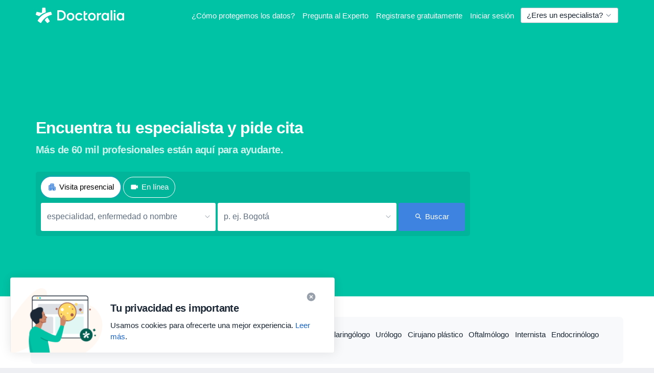

--- FILE ---
content_type: text/html; charset=UTF-8
request_url: https://www.doctoralia.co/
body_size: 45954
content:

<!DOCTYPE html>
<html lang="es" region="co" class="">
<head>
<!--
--------------------------------
We are looking for outstanding talent! Since you are interested in our code, maybe you are also interested in becoming part of our team.
We look forward to seeing you: https://docplanner.tech/careers
--------------------------------
-->
	
			<link rel="preconnect" href="//platform.docplanner.com/"/>
		
							
		<link rel="preconnect" href="//s3-sa-east-1.amazonaws.com"/>
		<link rel="preconnect" href="//www.googletagmanager.com"/>
		<link rel="preconnect" href="//www.google-analytics.com"/>
		
			
			<link rel="preconnect" href="https://dev.visualwebsiteoptimizer.com" />
			<script type='text/javascript' id='vwoCode'>
				window._vwo_code || (function() {
					var account_id=772888,
						version=2.0,
						settings_tolerance=2000,
						hide_element='body',
						hide_element_style = 'opacity:0 !important;filter:alpha(opacity=0) !important;background:none !important',
						/* DO NOT EDIT BELOW THIS LINE */
						f=false,w=window,d=document,v=d.querySelector('#vwoCode'),cK='_vwo_'+account_id+'_settings',cc={};try{var c=JSON.parse(localStorage.getItem('_vwo_'+account_id+'_config'));cc=c&&typeof c==='object'?c:{}}catch(e){}var stT=cc.stT==='session'?w.sessionStorage:w.localStorage;code={use_existing_jquery:function(){return typeof use_existing_jquery!=='undefined'?use_existing_jquery:undefined},library_tolerance:function(){return typeof library_tolerance!=='undefined'?library_tolerance:undefined},settings_tolerance:function(){return cc.sT||settings_tolerance},hide_element_style:function(){return'{'+(cc.hES||hide_element_style)+'}'},hide_element:function(){return typeof cc.hE==='string'?cc.hE:hide_element},getVersion:function(){return version},finish:function(){if(!f){f=true;var e=d.getElementById('_vis_opt_path_hides');if(e)e.parentNode.removeChild(e)}},finished:function(){return f},load:function(e){var t=this.getSettings(),n=d.createElement('script'),i=this;if(t){n.textContent=t;d.getElementsByTagName('head')[0].appendChild(n);if(!w.VWO||VWO.caE){stT.removeItem(cK);i.load(e)}}else{n.fetchPriority='high';n.src=e;n.type='text/javascript';n.onerror=function(){_vwo_code.finish()};d.getElementsByTagName('head')[0].appendChild(n)}},getSettings:function(){try{var e=stT.getItem(cK);if(!e){return}e=JSON.parse(e);if(Date.now()>e.e){stT.removeItem(cK);return}return e.s}catch(e){return}},init:function(){if(d.URL.indexOf('__vwo_disable__')>-1)return;var e=this.settings_tolerance();w._vwo_settings_timer=setTimeout(function(){_vwo_code.finish();stT.removeItem(cK)},e);var t=d.currentScript,n=d.createElement('style'),i=this.hide_element(),r=t&&!t.async&&i?i+this.hide_element_style():'',c=d.getElementsByTagName('head')[0];n.setAttribute('id','_vis_opt_path_hides');v&&n.setAttribute('nonce',v.nonce);n.setAttribute('type','text/css');if(n.styleSheet)n.styleSheet.cssText=r;else n.appendChild(d.createTextNode(r));c.appendChild(n);this.load('https://dev.visualwebsiteoptimizer.com/j.php?a='+account_id+'&u='+encodeURIComponent(d.URL)+'&vn='+version)}};w._vwo_code=code;code.init();})();
			</script>
			
	
						<link rel="preload" href="//platform.docplanner.com/css/jade-dpuikitv3-ccf4255a.css" as="style"/>
					<link rel="preload" href="//platform.docplanner.com/css/jade-homepage-9e9b8618.css" as="style"/>
		
		
						<link rel="preload" href="//www.googletagmanager.com/gtm.js?id=GTM-PZ83PG" as="script"/>
			<link rel="preload" href="//www.google-analytics.com/analytics.js" as="script"/>
			
	<meta charset="utf-8"/>
	<title>Encuentra especialista, agenda cita médica - Doctoralia</title>

	
	<link rel="search" type="application/opensearchdescription+xml" title="www.doctoralia.co" href="https://www.doctoralia.co/opensearch">

						<meta name="description" content="¡Encuentra un especialista médico en tu ciudad! Consulta opiniones de pacientes, pregunta a los expertos en salud y agenda ahora cita por Internet."/>
	<meta name="robots" content="index,follow"/>
	<meta property="fb:page_id" content="122601654502559"/>
	
				<link rel="alternate" hreflang="es-AR" href="https://www.doctoraliar.com" />
	<link rel="alternate" hreflang="pt-BR" href="https://www.doctoralia.com.br" />
	<link rel="alternate" hreflang="es-CL" href="https://www.doctoralia.cl" />
	<link rel="alternate" hreflang="es-CO" href="https://www.doctoralia.co" />
	<link rel="alternate" hreflang="cs-CZ" href="https://www.znamylekar.cz" />
	<link rel="alternate" hreflang="de-DE" href="https://www.jameda.de" />
	<link rel="alternate" hreflang="es-ES" href="https://www.doctoralia.es" />
	<link rel="alternate" hreflang="it-IT" href="https://www.miodottore.it" />
	<link rel="alternate" hreflang="es-MX" href="https://www.doctoralia.com.mx" />
	<link rel="alternate" hreflang="es-PE" href="https://www.doctoralia.pe" />
	<link rel="alternate" hreflang="pl-PL" href="https://www.znanylekarz.pl" />
	<link rel="alternate" hreflang="pt-PT" href="https://www.doctoralia.com.pt" />
	<link rel="alternate" hreflang="tr-TR" href="https://www.doktortakvimi.com" />

				<link rel="canonical" href="https://www.doctoralia.co/"/>
	
			<meta property="og:title" content="Doctoralia - Lee opiniones sobre doctores y reserva cita online"/>
<meta property="og:description" content="Busca entre 105 179 doctores, lee opiniones, pregunta al experto, encuentra al mejor doctor en tu ciudad y reserva cita online ahora." />
<meta property="og:type" content="website" />
<meta property="og:site_name" content="Doctoralia"/>
<meta property="og:url" content="https://www.doctoralia.co/" />
			
<meta property="og:image" content="//platform.docplanner.com/img/co/open-graph/og.png?3060678595" />
	

				
<script type="text/javascript">
	var ZLApp = {
		'APICredentials': {},

		'AppConfig': {},
		'Roles' : {
      'IS_CALL_CENTER_AGENT': false,
			'IS_ZLWORKER' : false,
			'IS_CUSTOMER_CARE' : false,
			'IS_DOCTOR': false,
			'IS_FACILITY': false		},

		'Routes' : {},

		'Storage' : {
			session: sessionStorage,
			local: localStorage
		},

		'Modules': {
			CalendarEditionPage : function() {},
			AlgoliaIndexes : {},
			MapsLoader : {}
		},

		'Experiments': {},

		'pushGAEvent': function(options) {
			$(document).ready(function() {
				// Universal Google Analytics Events

				var layerData = $.extend({
					'event': 'gaTriggerEvent',
					'gaEventCategory': options[0],
					'gaEventAction': options[1],
					'gaEventLabel': options[2],
					'gaEventInteraction': options[4]
				}, options[5]);

				dataLayer.push(layerData);
			});
		},
    'pushHSEvent': function(eventValue) {
		  if (window._hsq && _hsq.push) {
				_hsq.push(["trackEvent", eventValue]);
			}
		},
		"Routing" : {
			"generate" : function(name, object) {
				return ZLApp.NativeRouting.generate(name, object);
			}
		},
		'setStorage': function(type, key, value) {
			try {
				var storage = this.Storage[type];

				storage.setItem( key, JSON.stringify(value) );

				return true;
			} catch (exception) {
				return false;
			}
		},
		'getStorage': function(type, key) {
			try {
				var storage = this.Storage[type];

				if (storage && storage.getItem(key) !== undefined && storage.hasOwnProperty(key) === true) {
					return JSON.parse(storage.getItem(key));
				} else {
					return undefined;
				}
			} catch (exception) {
				return undefined;
			}
		},
		'clearStorage': function(type, key) {
			try {
				var storage = this.Storage[type];
				storage.removeItem( key );
				return true;
			} catch (exception) {
				return false;
			}
		},
	};

	// Object container for old stuff
	window.ZL = {};
</script>


<script type="text/javascript">
	ZLApp.CrmConfig = {
		DEFAULT_CURRENCY_CODE: 'COP',
		DEFAULT_VAT_RATE: 19,
		WITH_ZEROS: false,
		PRICE_TYPE: 'gross',
		WEBSOCKET_DOMAIN: 'ws.doctoralia.co',
		WEBSOCKET_TOKEN: '2c595f7e-ef38-492e-b088-73e553cf86dd',
	};
</script>




<script>
	ZLApp.Const = {
		'AJAX_ROOT_ROUTE': 'www.doctoralia.co',
		'ALGOLIA_API_KEY': '189da7b805744e97ef09dea8dbe7e35f',
		'ALGOLIA_APP_ID': 'docplanner',
		'ALGOLIA_PREFIX': '',
		'ALGOLIA_SUFFIX': '',
		'TESTING_NAME': '',
		'BASE_DOMAIN': 'doctoralia.co',
		'BOOKING_APP_BOOK_VISIT': 'haga-una-cita',
		'BOOKING_APP_BOOK_VISIT_SLOTS': 'seleccionar-fecha',
		'BOOKING_SOURCE_ENABLED': false,
		'BREAKPOINTS': {
			'SCREEN_LG_MIN': 1200,
			'SCREEN_MD_MAX': 1199,
			'SCREEN_MD_MIN': 992,
			'SCREEN_SM_MAX': 991,
			'SCREEN_SM_MIN': 768,
			'SCREEN_XS_MAX': 767,
		},
		'RECAPTCHA_SITE_KEY': '6LewJEseAAAAALT2jWS8FKWMx1kQzG3lvwcxmL1f',
		'COVID_TEST_ID': '',
		'FLU_VACCINATION_ID': '',
		'CURRENCY': '$ 0 - 0',
		'CURRENT_COUNTRY_NAME': 'Colombia',
		'CURRENT_COUNTRY_PHONE_PREFIX': '+57',
		'CURRENT_ROUTE': 'route_homepage',
		'DOCTOR_REGISTRATION_WITHOUT_VERIFICATION': true,
		'DOMAIN': 'www.doctoralia.co',
		'DWH_STATISTICS_URL': 'https://dwh-statistics.doctoralia.co',
		'EVENT_TRACKER_URL': 'https://event-tracker.docplanner.com',
		'FACEBOOK_FANPAGE_URL': '//www.facebook.com/doctoralia',
		'FACEBOOK_LOCALE': 'es_CO',
		'FACILITY_URL': 'https://www.doctoralia.co/clinicas/__urlname__',
		'FIRST_SOCIAL_LOGIN':  false ,
		'GEOCODER_DOMAIN': 'geocoder.doctoralia.co',
		'GOOGLE_API_KEY': 'AIzaSyAPEkgzgNuQ7h-PLlGo4YqglJ0Ht9RIiPk',
		'GOOGLE_APP_ID': '493966161972-bp86jl46m6en0gk7kvu7nvvnupdobdma.apps.googleusercontent.com',
		'GOOGLE_ONE_TAP_REDIRECT_URL': 'https://www.doctoralia.co/social-connect/co_sso?_redirect=https%3A//www.doctoralia.co/',
		'HAS_UNIFIED_NAVIGATION': false,
		'HUBSPOT_ECOMMERCE_CONTACT': '',
		'HUBSPOT_ID': '442271',
		'ISO_LOCALE': 'co',
		'IS_LOGGED': false,
		'IS_LOGGED_DOCTOR': false,
		'IS_LOGGED_FACILITY_MANAGER': false,
		'IS_PATIENT_APP': false,
		'IS_PHONE': false,
		'IS_STAGING': false,
		'LANGUAGE_CODE': 'es_CO',
		'LOADER_IMAGE': '<p class="loader"><img src="//platform.docplanner.com/img/general/user-interface/loader-ready-white.gif?1799301098" alt=""/></p>',
		'LOADER_URL': "//platform.docplanner.com/img/general/user-interface/loader-ready-white.gif?1799301098",
		'LOCALE': 'co',
		'MARKETING_CONSENT_IS_INFO': false,
		'MARKETING_CONSENT_PRECHECKED': false,
		'FACILITY_MARKETING_CONSENT_PRECHECKED': false,
		'MIN_QUESTION_CHARACTERS': 50,
		'PAGE_TYPE': 'homepage',
		'PATIENT_APP_VERSION': '',
		'PATIENT_REQUEST_BASE_URL': 'https://patient-request.doctoralia.co',
		'PLATFORM_LINK': '//platform.docplanner.com/',
		'POST_CODE_MASK': '999999',
		'PROTOCOL': 'https',
		'REFERER': '',
		'SAAS_BASE_DOMAIN': 'docplanner.doctoralia.co',
		'SAAS_MANAGEMENT_WIDGET_DOMAIN': 'booking-management.doctoralia.co',
		'SEARCH_PATH': "https:\/\/www.doctoralia.co\/buscar",
		'SITE_LANG': 'es',
		'SITE_NAME': 'Doctoralia',
		'SSO_DOMAIN': 'l.doctoralia.co',
		'SSO_SOCIAL_CONNECT': 'https://www.doctoralia.co/social-connect/co_sso?_redirect=',
		'SSO_SOCIAL_CONNECT_REDIRECT_URL': 'https://www.doctoralia.co/social-connect/co_sso?_redirect=https%3A//www.doctoralia.co/',
		'TERMS_URL': 'https://www.doctoralia.co/terminos-y-condiciones',
		'TIMEZONE': '-05:00',
		'UPPERCASE_RATIO_ON_OPINIONS': 50,
		'USER_ID': null,
		'VISIT_URL': '',
		'WIDGETS_APP_URL': 'widgets.doctoralia.co',
		'SEARCH_APP_URL': 'https://search.doctoralia.co',
		'PSYCHOTHERAPIST_SPECIALIZATION_ID': "",
		'PSYCHOLOGY_SPECIALIZATION_ID': 54,
		'DOCTOR_CALENDAR_WIDGET_WITH_FILTERS_ENABLED': false,
		'USE_FULL_LIST_OF_INSURANCES_IN_CALENDAR_WIDGET': false,
	};

	ZLApp.isRoute = function(route) {
		if (Array.isArray(route)) {
			return route.indexOf(this.Const.CURRENT_ROUTE) > -1;
		}

		return this.Const.CURRENT_ROUTE === route;
	};
</script>


																																																																																																																																																																																																																					
<script>
	ZLApp.Gate = {"GATE_ADDRESS_EDITION_CUSTOM_REFUND_POLICY":true,"GATE_ADDRESS_ONLINE_CONSULTATION":true,"GATE_ADMIN_CHAT_GDPR":true,"GATE_BOOKING_INSURANCE":true,"GATE_BOOKING_DIRECT_INSURANCE":false,"GATE_SHOW_DISABLED_FACILITY_WIDGET":false,"GATE_AGENDA_NON_DOCTORS_FRONTEND_TEST":false,"GATE_CALENDAR_NOTIFICATION_FIND_OTHER_DOCTOR":true,"GATE_CHECK_YOUR_INSURANCE":true,"GATE_CONTEXTUAL_SEARCH_AT_HOMEPAGE":true,"GATE_COOKIE_CONSENT":false,"GATE_COVID_TEST_SEARCH":false,"GATE_FLU_VACCINATION_SEARCH":false,"GATE_CRM_ECOMMERCE_BLACK_FRIDAY":true,"GATE_CRM_ECOMMERCE_BOLETO":false,"GATE_CRM_ECOMMERCE_IBAN":false,"GATE_CRM_ECOMMERCE_IYZICO_ONE_TIME":false,"GATE_CRM_ECOMMERCE_PAYMENTS_TESTIMONIALS":false,"GATE_CRM_ECOMMERCE_PIX":false,"GATE_CRM_ECOMMERCE_PSE":true,"GATE_CRM_ECOMMERCE_SERVIPAG":false,"GATE_CRM_ECOMMERCE_SHOW_CPL_PRICING_DETAILS":false,"GATE_CRM_ECOMMERCE_WEBSITE":false,"GATE_CRM_ECOMMERCE_WEB_PAY":false,"GATE_CRM_ECOMMERCE_HIDE_PACKAGING_LANDING_CONTACT_FORM":false,"GATE_CRM_ECOMMERCE_TERMS_DETAILS":true,"GATE_CRM_IYZICO":false,"GATE_CRM_PAYU":false,"GATE_CRM_USE_SCA_AUTHENTICATION_FLOW":false,"GATE_CRM_USE_SCA_AUTHENTICATION_FLOW_SELECTIVE_BINS":false,"GATE_CRM_REFERRAL_PROGRAM_URL_REDESIGN":false,"GATE_DIRECT_INSURANCES":false,"GATE_DOCTOR_CALENDAR_FILTERS":true,"GATE_DOCTOR_LICENSE_NUMBER":true,"GATE_DOCTOR_PROFILE_TOP_BANNER_TOUCHPOINT":true,"GATE_DOCTOR_REGISTRATION_EMAIL_CONFIRMATION":false,"GATE_DOCTOR_STATISTICS_VIDEO":false,"GATE_OPENING_HOURS":false,"GATE_ECOMMERCE_PREMIUM_LANDING_MODAL":true,"GATE_ECOMMERCE_PREMIUM_LANDING_MODAL_MARKETING":false,"GATE_ECOMMERCE_PRICING_WEBSITE_ON_DEFAULT":false,"GATE_ECOMMERCE_WEBSITE_TOGGLE_ADDITIONAL_TEXT":false,"GATE_ECOMMERCE_THANK_YOU_PAGE_NEW_ONBOARDING_WIZARD":false,"GATE_ECOMMERCE_UNPAID_INVOICES_MODAL":true,"GATE_PRELOAD_GTM":true,"GATE_ENABLE_LICENSE_NUMBER_VERIFICATION":false,"GATE_FACILITY_CALENDAR_SERVICE_STEP":true,"GATE_FACILITY_CALENDAR_SORT_BY_NAME":false,"GATE_FACILITY_PROFILE_TOP_BANNER_TOUCHPOINT":false,"GATE_FACILITY_REGISTRATION":true,"GATE_FACILITY_REGISTRATION_EMAIL_CONFIRMATION":true,"GATE_FACILITY_SERVICES_TABLE":true,"GATE_REFACTORED_FACILITY_ITEM_ABOUT":false,"GATE_FIND_ANOTHER_SPECIALIST_WHEN_NO_AVAILABILITY":true,"GATE_GDPR_MARKETING_CONSENT_MANDATORY":true,"GATE_GDPR_REGISTRATION_INFORMATION":false,"GATE_GENERAL_MARKETING_AGREEMENT":true,"GATE_GOOGLE_ONE_TAP_LOGIN":false,"GATE_HIDE_NEARBY_DOCTORS_ON_NON_COMMERCIAL_PROFILE":false,"GATE_HIDE_PRICES_FOR_PATIENTS_WITH_INSURANCE":true,"GATE_HOMEPAGE_PATIENT_APP_BANNER":true,"GATE_HUBSPOT":true,"GATE_INSURANCE_PLANS":true,"GATE_LOCATION_DETAILS":true,"GATE_MODERATION_DOCTOR_ITEM_REQUIRED":false,"GATE_MODERATION_DOCTOR_ITEM_SPECIALIZATION":false,"GATE_MODERATION_DOCTOR_SPECIALIZATION":true,"GATE_MODERATION_EDIT_OPINION_BY_MODERATOR":true,"GATE_MODERATION_OPINION_TRUST_SCORE_DISPLAY":true,"GATE_MODERATION_AUTOMODERATOR_PARAMS_BUTTON_DISPLAY":true,"GATE_MODERATION_PANEL_DOCTOR_NEW_BY_SELF":false,"GATE_MODERATION_SPECIALIZATION_DOCUMENT_VERIFICATION":true,"GATE_NEW_SEARCH_DISTRICT_FILTERS":false,"GATE_NEW_SEARCH_FORCE_DOCTORS_ON_LANDING_PAGES":false,"GATE_NEW_SEARCH_ONLINE_CONSULTATION_BANNER":true,"GATE_NEW_SEARCH_PATIENT_APP_BANNER":true,"GATE_ONLINE_CONSULTATION_CALENDAR_PAYMENT_TIP":true,"GATE_ONLINE_LANDING_REAL_TESTIMONIALS":true,"GATE_OPINIONS_NEW_FLOW_SAMPLE_OPINIONS":false,"GATE_OPINIONS_NEW_FLOW_REQUIRE_LOGIN_JUST_BEFORE_SUBMIT":false,"GATE_OPINION_SIGNATURE_HIDE":false,"GATE_OPINION_SORTING_SHOW":false,"GATE_PB_DECIMAL_PART_IN_PRICES":true,"GATE_ENABLE_ALL_PATIENT_APP_BANNER":true,"GATE_ENABLE_BROWSER_CHAT_PATIENT_APP_BANNER":true,"GATE_QA_PATIENT_APP_BANNER":true,"GATE_USE_NEW_MESSENGER_APP":true,"GATE_CHAT_ENABLE_NEW_ON_LOAD_BANNER":true,"GATE_CHAT_ENABLE_NEW_ON_LOAD_CONFIRMATION_BANNER":true,"GATE_DEEPLINK_SEND_DIRECT_REGISTRATION_TRACKING":true,"GATE_DLP_VWO_EXPERIMENT_ENABLED":false,"GATE_ENABLE_DLP_SURVEY":false,"GATE_Q_AND_A":true,"GATE_Q_AND_A_ALLOW_PRIVATE_QUESTIONS":false,"GATE_Q_AND_A_ANSWER_MODERATION":false,"GATE_Q_AND_A_PRIVATE_QUESTIONS_PANEL_VUE":false,"GATE_RECURRING_CREDIT_CARD_PAYMENT":true,"GATE_SAVE_DOCTOR_PROFILE":true,"GATE_SAVE_DOCTOR_PROFILE_NON_LOGGED":true,"GATE_SENTRY_JS":true,"GATE_DATADOG_RUM_JS":true,"GATE_SENTRY_PERFORMANCE_TRACING":false,"GATE_SEO_ENABLE_NEW_DOCTOR_HOMEPAGE_SECTION":true,"GATE_SHOW_ADDRESS_FACILITY_WARNING":true,"GATE_SHOW_DOCTOR_PROFILE_EDITION_DESCRIPTION":true,"GATE_HIDE_REQUEST_SERVICES":false,"GATE_SHOW_GDPR_CHECKBOX":false,"GATE_SHOW_PHONE_ON_NON_COMMERCIAL_DOCTORS":false,"GATE_SLOT_RELEASED":false,"GATE_STRONG_PASSWORD_VALIDATOR":true,"GATE_TIMEZONE_ONLINE_CONSULTATION":false,"GATE_TURKISH_LAW_COMPLIANCE":false,"GATE_USER_REGISTRATION_EMAIL_CONFIRMATION":true,"GATE_VUE_LOCATION_AUTOCOMPLETE_LOGS":false,"GATE_VUE_WIDGETS":true,"GATE_WEBSOCKETS":true,"GATE_MODERATION_SPECIALIZATION_DOCUMENT_VERIFICATION_SENT_EMAIL":false,"GATE_TEST_ACCOUNTS_DASHBOARD_FACILITY_ACCOUNTS_TOGGLE":true,"GATE_OPINION_ACTIVATION_AND_EMAIL_VERIFICATION_VIA_EMAIL":false,"GATE_RECAPTCHA_ENTERPRISE_OPINIONS_FLOW":true,"GATE_OPINIONS_REMOVE_OTHER_FROM_LOCATION_DROPDOWN":false,"GATE_ECOMMERCE_USE_IFRAME":true,"GATE_DOCTOR_REGISTRATION_MODERATION_PANEL":true,"GATE_CRM_FIRST_CLASS_ECOMMERCE_PROMOTION":false,"GATE_OPINIONS_FOR_FACILITIES":false,"GATE_UNSUBSCRIBE_SMS_FOOTER":true,"GATE_OPINIONS_FACILITY_DOCTOR_DROPDOWN":false,"GATE_OPINIONS_FACILITY_ADDRESSES_DROPDOWN":false,"GATE_PATIENT_REQUEST_BUTTON":false,"GATE_ENABLE_PATIENT_REQUEST_WEBVIEW":false,"GATE_USE_NEW_PATIENT_REQUEST_PAGE":false,"GATE_PATIENT_REQUEST_VERIFICATION_STEP":false,"GATE_DOCTOR_OUT_OF_OFFICE":false,"GATE_GET_DOCTOR_CERTIFICATE":true,"GATE_CRM_ECOMMERCE_PACKAGING_LANDING":true,"GATE_CRM_ECOMMERCE_PACKAGING_LANDING_HIDE_ICONS":false,"GATE_CRM_ECOMMERCE_CUSTOMER_SUPPORT_SECTION":true,"GATE_REQUEST_PROFILE_CHANGES_WITH_TEXT_BOX":false,"GATE_FETCH_CUSTOMER_DATA_BY_TAX_NUMBER":false,"GATE_ECOMMERCE_ACCEPT_COMPANY_GMB":false,"GATE_CRM_CUSTOMER_TAX_NUMBER_NOT_REQUIRED":false,"GATE_BULK_OBJECT_VERIFICATION":true,"GATE_USER_TOOL_V2":true,"GATE_BANNER_REDIRECT_TO_LISTING":true,"GATE_SHOULD_CHECK_BOOKABLE_SERVICES_ON_FACILITY_PROFILE":true,"GATE_SHOULD_CHECK_BOOKABLE_DOCTORS_ON_FACILITY_PROFILE":true,"GATE_NEW_SEARCH_HIDE_DOCTOR_SERVICES":false,"GATE_SHOW_PRICE_INCREASE_MODAL":false,"GATE_OPINIONS_ABUSE_REPORT_VIA_EMAIL_POSSIBLE":false,"GATE_TRUST_BANNER_CERTIFICATES_PL":false,"GATE_USE_TEST_COOKIEPRO":false,"GATE_CHAT_SEND_HEALTH_PROFILE_BUTTON":false,"GATE_DOCTOR_SPECIALIZATION_IN_PROGRESS":false,"GATE_PATIENT_APP_EVENT_INTERCEPTOR":true,"GATE_DP_SPACES_HEADER":false,"GATE_CRM_ECOMMERCE_PACKAGING_LANDING_FUTURE_PRICINGS":false,"GATE_DE_SEARCH_FILTER_SLOTS_BY_INSURANCE_PROVIDER":false,"GATE_ENABLE_EFR_DEEPLINK_PARAM":true,"GATE_ENABLE_UNLEASH_FOR_DLP":false,"GATE_ENABLE_UNLEASH_CACHING_FOR_DLP":false,"GATE_VISIBILITY_SPACE_PROMO_MATERIALS_PAGE":true,"GATE_FACILITY_PROFILE_PRICE_RANGES":true,"GATE_VISIBILITY_SPACE_FIRST_CLASS_PAGE":true,"GATE_FACILITY_PROFILE_GROUP_SERVICES_BY_DESCRIPTION":true,"GATE_OPINION_VERIFIED_BY_PAYMENT":false,"GATE_OPINION_MERGED_VERIFICATION_BADGES_FRONTEND":true,"GATE_NEW_DOCTOR_REGISTRATION_FLOW":true,"GATE_PRE_REGISTER_STEP":true,"GATE_DOCTOR_WELCOME_MODAL":true,"GATE_Q_AND_A_PATIENT_PANEL_SHOW_ALL":true,"GATE_SEARCH_MED24_BANNER":false,"GATE_DOCTOR_DASHBOARD":true,"GATE_NEW_SERVICES_SECTION_WITH_CUSTOM_NAMES":true,"GATE_SAAS_FOR_FREEMIUM":true,"GATE_FIRST_CLASS_LANDING_PAGE_MODALITIES":false,"GATE_CALENDAR_REQUEST_PHONE_NUMBER":true,"GATE_SHOW_ASK_FOR_CALENDAR_MODAL":true,"GATE_GOOGLE_ONE_TAP_LOGIN_MOVED_FROM_GTM":true,"GATE_SHOW_STATISTICS_ICON":true,"GATE_DOCTOR_DASHBOARD_CALENDAR_REQUESTS":true,"GATE_ENABLE_SAAS_INSURANCE_CONFIGURATION":false,"GATE_SHOW_NEAR_ME":true,"GATE_OOPS_WIDGET":true,"GATE_FACILITY_PROFILE_MERGE_SERVICES_FOR_MULTIPLE_SPECS":true,"GATE_CRM_SHOW_ECOMMERCE_SECURE_PAYMENT_TEXT":false,"GATE_DOCTOR_PROFILE_EDITION_GENDER_ALLOW_OTHER":true,"GATE_ENABLE_ADDITIONAL_ONLINE_RESULTS_EXPERIMENT":true,"GATE_ENABLE_RADIUS_SEARCH_RESULTS_EXTENSION":true,"GATE_CRM_SHOW_ECOMMERCE_NOA_TERMS_2":false,"GATE_PHARMACIES_SEARCH":false,"GATE_SEARCH_ASSISTANT_EXPERIMENT_AUTO_SHOW":false,"GATE_SEARCH_ASSISTANT_BANNER_EXPERIMENT":true,"GATE_SEARCH_ASSISTANT_EXPERIMENT_SA_FROM_AUTOCOMPLETE":true,"GATE_VISIBILITY_EXPERIMENT":false,"GATE_BOOKING_PUBLIC_INSURANCE_FLOW_FRONTEND":false,"GATE_SEARCH_INSURANCE_LISTINGS_FILTER_PROCESSING":false,"GATE_MARKETPLACE_PAYMENTS_BNPL_RESCHEDULES":false,"GATE_VISIBILITY_ADDRESS_EDITOR_VALIDATION_DOCTOR":true,"GATE_VISIBILITY_ADDRESS_EDITOR_VALIDATION_FACILITY":true,"GATE_DOCTOR_NEW_MODERATION_NEW_ENDPOINT":true,"GATE_PB_INSURANCES_AVAILABILITY_SEARCH":false,"GATE_VISIBILITY_SA_HIDE_LIVE_LOCATION_QUESTION":false,"GATE_PB_AB_TEST_AVAILABILITY_CALENDAR":false,"GATE_CRM_NOA_PROMO_BLACK_FRIDAY":false,"GATE_CRM_NOA_PROMO_BLACK_FRIDAY_PRICE_INFO":false,"GATE_DOCTOR_REGISTRATION_LICENSE_REQUIRED_BY_SPECIALIZATION":false,"GATE_SUPPORT_DOCUMENT_UPLOAD_WITH_LICENSE_NUMBER":true,"GATE_ADDRESS_EDITOR_STREET_NUMBER_NOT_MANDATORY":false,"GATE_VISIBILITY_FC_PAGE_BLACK_FRIDAY_PROMO":true,"GATE_KEEP_DOCTOR_LICENSE_NUMBER_HIDDEN_IN_PROFILE":false,"GATE_DOCTOR_REGISTRATION_LICENSE_NUMBER_PAGE":false,"GATE_DOCTOR_REGISTRATION_VALUE_PROPOSITION_ASIDE":true,"GATE_ADDRESS_EDITOR_ZIP_CODE_NOT_MANDATORY":false};

	ZLApp.isGranted = function(gate) {
		return this.Gate[gate];
	};
</script>


	<script>
		ZLApp.Lang = {
						"@Disease": "enfermedad",
			"@List": "lista",
			"@Map": "mapa",
			"abandoned_cart_button": "Confirme la fecha",
			"abandoned_cart_description": "Para agendar una cita correctamente es necesario completar el proceso.",
			"abandoned_cart_header": "Su cita no ha sido confirmada todav\u00eda",
			"add": "Agregar",
			"add_patient": "Agregar paciente",
			"address": "Direcci\u00f3n",
			"addresses_with_no_online_booking": "Consultorios sin agendamiento online",
			"advance_schedule_calendar_address": "Direcci\u00f3n",
			"agenda_visit_manage_cancel_visit_modal": "La visita ha sido cancelada.",
			"agenda_visit_manage_confirm_visit_modal": "\u00a1Gracias! Por favor, sea puntual.",
			"are_you_sure": "\u00bfEst\u00e1 usted seguro?",
			"autocomplete_disease": "Enfermedad",
			"autocomplete_loading": "Estamos buscando resultados",
			"autocomplete_search_empty": "\u00bfQu\u00e9 est\u00e1s buscando?",
			"autocomplete_search_prefix": "Buscar",
			"autocomplete_specialization": "Especialidad",
			"booking_sms_conf_after_resend_hint": "\u00a1Te hemos enviado otro mensaje! Esta vez deber\u00eda llegar en menos de 2 minutos.",
			"brand_doctors": "medicos",
			"calendar_placeholder_title": "Reserva de cita en Doctoralia",
			"call": "Ll\u00e1manos",
			"cancel": "Cancelar",
			"changes_sent_to_moderation": "Los cambios se han enviado a los moderadores. El contenido previo al cambio no ser\u00e1 visible hasta que finalice el proceso de moderaci\u00f3n.",
			"chat_error_message": "Por favor, actualice la p\u00e1gina para ver los \u00faltimos mensajes.",
			"check_other_calendars": "Ver direcciones con calendario online",
			"clinics_autocomplete": "Centro m\u00e9dico",
			"close": "Cerrar",
			"comment_should_not_capitalize": "Los comentarios no pueden ser en may\u00fasculas por completo",
			"comment_to_short": "Una opini\u00f3n debe tener una como m\u00ednimo %minCharacters% caracteres. La opini\u00f3n introducida solo tiene %currentCount% caracteres.",
			"common_refresh": "Actualizar",
			"confirm_when_slot_remove": "\u00bfEst\u00e1 seguro de que quiere eliminar este intervalo de tiempo?",
			"congratulations_reminders_set": "\u00a1Enhorabuena! El recordatorio ya est\u00e1 preparado.",
			"currency_suffix": "$ %{currency_code}",
			"disable": "desactivar",
			"doctor_all_addresses": "Consultorios (%{count})",
			"doctor_all_addresses_one": "Consultorio",
			"doctor_autocomplete": "Especialista",
			"doctor_edition_facility_type_header": "Tipo de direcci\u00f3n",
			"doctor_edition_online_office_name": "Nombre del consultorio en l\u00ednea",
			"doctor_profile_add_opinion": "Dejar una opini\u00f3n",
			"doctor_service": "Servicio",
			"doctor_with_calendar": "Sin citas",
			"edit": "Editar",
			"edit_visit_patient": "Editar paciente",
			"enable": "activar",
			"errorTryLater": "Ha ocurrido un error. Int\u00e9ntelo de nuevo m\u00e1s tarde.",
			"error_while_uploading_photos": "Nuestro servidor est\u00e1 teniendo problemas para procesar las fotos. Por favor, reduzca el tama\u00f1o de las fotos o s\u00fabalas de una en una.",
			"expand_map": "Ampliar mapa",
			"facility": "Centro m\u00e9dico",
			"facility_listing_context_alert": "Al cambiar la especialidad, direcci\u00f3n o especialista puede que el servicio que hab\u00edas elegido ya no est\u00e9 disponible, o bien que no est\u00e9 cubierto por tu aseguradora.",
			"fieldNotEmpty": "Este campo no puede estar vac\u00edo",
			"filter_info_box": "Usa los filtros para encontrar los especialistas y centros m\u00e9dicos que mejor se adaptan a ti",
			"finish": "Finalizar",
			"forward": "Siguiente",
			"from": "Desde",
			"generic-book-appointment": "Agendar cita",
			"google_calendar_cancel_sync_text": "\u00bfEst\u00e1s seguro de que quieres cancelar la sincronizaci\u00f3n?",
			"import_address_name": "Nombre del consultorio",
			"incorrect_date": "La fecha introducida es incorrecta",
			"insurance_box_title": "\u00bfBuscas especialista con un seguro en concreto? Consulta nuestras opciones",
			"internal_number_warning": "Introduce el siguiente n\u00famero cuando se haya establecido la conexi\u00f3n:",
			"less": "ver menos",
			"link_doctor_to_clinic.choose_clinic.placeholder": "Empiece a escribir para encontrar su centro",
			"link_doctor_to_clinic.choose_clinic.title": "Seleccione el centro donde trabaja",
			"loadingWait": "Cargando. Por favor, espere...",
			"map": "mapa",
			"map_empty_state_CTA": "Mueve el mapa o al\u00e9jalo para ver resultados",
			"map_empty_state_copy_generic": "No hay ning\u00fan especialista aqu\u00ed",
			"map_empty_state_copy_spec": "No hay ning\u00fan %dentista% aqu\u00ed",
			"map_search": "Buscar en esta zona",
			"map_test_modal_CTA": "Regresar a la lista de especialistas",
			"map_test_modal_text": "Estamos creando un mapa que te ser\u00e1 mucho m\u00e1s \u00fatil. \u00a1Estar\u00e1 disponible pr\u00f3ximamente!",
			"map_test_modal_text_headline": "En contrucci\u00f3n.",
			"mobile_specialization": "Especialidad",
			"mobile_visit_try_again": "Intentar de nuevo",
			"more": "ver m\u00e1s",
			"move_visit": "Cambie la fecha de la  cita",
			"no": "No",
			"no_calendar_in_your_location": "Esta direcci\u00f3n no tiene calendario online.",
			"no_open_slots": "Sin citas disponibles",
			"no_slots_facility_cta": "Mostrar perfil",
			"no_slots_facility_info": "Ning\u00fan profesional de este centro tiene citas disponibles",
			"online_consultation_doc_card_label": "Ofrece consultas online",
			"panel_delete-me-modal_no": "Mantener la cuenta",
			"panel_delete-me-modal_yes": "Eliminar cuenta",
			"patient_visit_cancel_modal_confirm": "\u00bfSeguro que desea cancelar esta visita?",
			"patients_marketing_consent_modal_cta_no": "No, gracias",
			"patients_marketing_consent_modal_cta_yes": "S\u00ed, quiero recibir informaci\u00f3n de Doctoralia",
			"patients_marketing_consent_modal_desc": "Recibe informaci\u00f3n promocional sobre nuevas funcionalidades y servicios. De esta forma podr\u00e1s aprovechar Doctoralia al m\u00e1ximo para cuidar de tu salud y la de los tuyos.",
			"patients_marketing_consent_modal_legal_txt": "Para compartir las novedades de Doctoralia, necesitamos tu consentimiento. Puedes revocarlo en cualquier momento.",
			"patients_marketing_consent_modal_legal_txt_learn_more": "Aprende m\u00e1s sobre nuestra pol\u00edtica de privacidad.",
			"patients_marketing_consent_modal_legal_txt_tooltip": "Necesitamos tu consentimiento para ofrecerte la mejor experiencia con Doctoralia. Recuerda que puedes revocar tu consentimiento en cualquier momento. <a href=\"https:\/\/www.doctoralia.co\/privacidad\">Saber m\u00e1s sobre la pol\u00edtica de privacidad.<\/a>",
			"patients_marketing_consent_modal_title": "No te pierdas nada",
			"price_from": "Desde %price%",
			"provide_visit_location": "La ubicaci\u00f3n de la cita es obligatoria",
			"qna_question_delete_confirm": "\u00bfSeguro que quiere borrar esta pregunta?",
			"rate_error": "Para a\u00f1adir una opini\u00f3n tiene que elegir la calificaci\u00f3n",
			"reminder_removed": "El recordatorio ha sido eliminado",
			"remove_slot_error_message": "No hemos podido eliminar el slot",
			"removing": "Eliminando",
			"reset_filters": "Restablecer",
			"saving": "Guardando...",
			"search_all_filters": "Todos los filtros",
			"search_calendar_missing": "No hay ning\u00fan calendario disponible",
			"search_error_no_location": "No se puede determinar la ubicaci\u00f3n del usuario",
			"search_filter_calendar": "Reserva de cita en Doctoralia",
			"search_filter_calendar_description": "Mostrar solo especialistas con los que pueda reservar la cita a trav\u00e9s de Doctoralia",
			"search_filter_clinics": "Cl\u00ednicas",
			"search_filter_dates_per_date": "Fecha de la cita",
			"search_filter_diseases": "Enfermedades",
			"search_filter_districts": "Distritos",
			"search_filter_doctors": "Especialistas",
			"search_filter_doctors_clinics": "Profesionales y centros m\u00e9dicos",
			"search_filter_entity_type": "Resultados a mostrar",
			"search_filter_insurances": "Seguro",
			"search_filter_kids_friendly": "Atiende ni\u00f1os",
			"search_filter_kids_friendly_description": "Especialistas que atienden ni\u00f1os",
			"search_filter_payment_methods": "M\u00e9todo de pago",
			"search_filter_specializations": "Especialidad",
			"search_in_doctors": "Busca \"%{QUERY}\" en especialistas",
			"search_in_facilities": "Busca \"%{QUERY}\" en centros m\u00e9dicos",
			"search_sort_by": "Ordenar por",
			"search_sorter": "Orden",
			"search_sorter_availability": "Cita m\u00e1s cercana disponible",
			"search_sorter_factor_based": "Recomendados",
			"search_sorter_rating": "Mejor valorados",
			"search_sorter_recommended": "recomendados",
			"search_whole_website": "Buscar \"%phrase%\" en toda la web",
			"selectService": "Selecciona un servicio",
			"selectSpecialization": "Seleccione especialidad",
			"select_choose": "- Escoja una opci\u00f3n -",
			"selected": "Seleccionado",
			"send_opinion": "Env\u00ede opiniones",
			"services_and_prices_no_price": "Precio sin especificar",
			"set_visit_button": "Agendar cita",
			"show_more": "ver m\u00e1s",
			"show_phone": "Ver tel\u00e9fono",
			"show_yesterday": "Mostrar ayer",
			"super_doctor_mail_CTA_see_all_opinions": "Ver todas las opiniones",
			"terms_of_visits_addition": "A\u00f1adiendo fechas de consultas",
			"toast_remove_slot_title": "\u00a1Plazo eliminado!",
			"toast_undo_remove_slot_title": "\u00a1Slot restaurado!",
			"unexpected_error": "Ha ocurrido un error inesperado",
			"unsaved_changes": "Algunos cambios todav\u00eda no est\u00e1n guardados. \u00bfQuiere permanecer en esta p\u00e1gina para guardarlos?",
			"validation.email": "Es necesario introducir una direcci\u00f3n de correo electr\u00f3nico v\u00e1lida",
			"validation.maxLength": "Por favor, introduzca %{max} caracteres como m\u00e1ximo.",
			"validation.required": "Este campo es obligatorio",
			"validator_email": "Es necesario introducir una direcci\u00f3n de correo electr\u00f3nico v\u00e1lida",
			"validator_required": "Este campo es obligatorio",
			"visit_details_saving_progress": "Guardando\u2026",
			"visit_details_visit_cancelled": "Reserva cancelada",
			"visit_out_of_schedule": "La visita est\u00e1 fuera del horario",
			"visit_report_select_all": "Seleccionar todo",
			"visit_select_date": "Seleccionar la fecha de la cita",
			"wait_a_moment": "Un momento, por favor...",
			"warning": "Sugerencia",
			"we_are_checking_your_localization": "Estamos buscando tu ubicaci\u00f3n...",
			"widget_show_reviews": "Mostrar opiniones",
			"yes": "Si",
			"you_have_x_custom_calendar_configs": "Tiene $amount semanas con el horario cambiado",
			"you_need_characters": "Necesita escribir: %{currentCount} caracteres m\u00e1s.",
			"your_account_demo_1": "As\u00ed funciona el listado de visitas",
			"your_account_demo_2": "Puedes elegir una fecha del calendario en lugar de hacer scroll",
			"your_account_demo_3": "Puedes agendar cita con solo 1 clic",
			"your_account_demo_4": "Puedes elegir de entre una lista de direcciones",
			"your_account_demo_5": "Puedes editar las visitas previamente agendadas por ti",
			"your_account_demo_6": "Cliquea en la lista para ver informaci\u00f3n detallada",
	
			'all_specs': 'Todas\u0020las\u0020especialidades',
			'banner_promote_app_cta_2': 'Ir\u0020a\u0020la\u0020app',
			'banner_promote_app_text_1': 'Descarga\u0020nuestra\u0020App\u0020y\u0020vive\u0020la\u0020mejor\u0020experiencia\u0020para\u0020el\u0020cuidado\u0020de\u0020tu\u0020salud',
			'call_center_info_placeholder_transport': 'p.\u0020ej.\u0020\u0022El\u0020acceso\u0020al\u0020edificio\u0020se\u0020hace\u0020desde\u0020la\u0020puerta\u0020plateada,\u0020situada\u0020enfrente\u0020del\u0020centro\u0020comercial.\u0020Puedes\u0020llegar\u0020f\u00E1cilmente\u0020con\u0020la\u0020l\u00EDnea\u0020roja\u0020del\u0020metro\u0022',
			'directions_parking': 'Direcci\u00F3n\u0020y\u0020aparcamiento',
			'docplanner_payments_action_required': 'Pagos\u0020\u002D\u0020Acci\u00F3n\u0020requerida',
			'docplanner_payments_action_required_tip1': 'Debe\u0020actualizar\u0020su\u0020cuenta.',
			'docplanner_payments_action_required_tip2': 'Vaya\u0020a\u0020la\u0020p\u00E1gina\u0020web\u0020de\u0020nuestro\u0020proveedor\u0020de\u0020pagos\u0020para\u0020completar\u0020la\u0020infomaci\u00F3n\u0020necesaria.',
			'docplanner_payments_action_required_update_button': 'Ir\u0020ahora',
			'doctor_edition_remote_instructions_header': 'C\u00F3mo\u0020conectarse\u0020a\u0020la\u0020consulta',
			'doctor_edition_remote_instructions_placeholder': 'Escriba\u0020las\u0020instrucciones\u0020aqu\u00ED',
			'doctor_edition_remote_instructions_tip': 'Escriba\u0020todos\u0020los\u0020detalles\u0020necesarios.\u0020Su\u0020email\u0020y\u0020n\u00FAmero\u0020de\u0020tel\u00E9fono\u0020solo\u0020los\u0020ver\u00E1n\u0020los\u0020pacientes\u0020tras\u0020reservar\u0020la\u0020cita.',
			'doctor_panel_address_details': 'Esta\u0020informaci\u00F3n\u0020ayudar\u00E1\u0020a\u0020los\u0020pacientes\u0020a\u0020encontrar\u0020su\u0020consulta\u0020m\u00E1s\u0020f\u00E1cilmente.\u0020Puede\u0020indicar\u0020c\u00F3mo\u0020acceder\u0020al\u0020edificio\u0020de\u0020entrada,\u0020c\u00F3mo\u0020llegar\u0020con\u0020transporte\u0020p\u00FAblico,\u0020etc.',
			'has_unpaid_invoices_btn': 'Elegir\u0020m\u00E9todo\u0020de\u0020pago',
			'has_unpaid_invoices_content': 'Puedes\u0020pagarla\u0020online\u0020o\u0020mediante\u0020transferencia\u0020bancaria.',
			'has_unpaid_invoices_title': 'Tu\u0020cuenta\u0020tiene\u0020una\u0020factura\u0020pendiente\u0020de\u0020pago.',
			'marketplace_account_rejected_account_apology_information': 'Le\u0020pedimos\u0020disculpas\u0020por\u0020el\u0020inconveniente\u0020y\u0020le\u0020agradecemos\u0020su\u0020paciencia.',
			'marketplace_account_rejected_account_header': 'Pagos\u0020\u002D\u0020Su\u0020cuenta\u0020ha\u0020sido\u0020suspendida\u0020temporalmente',
			'marketplace_account_rejected_account_header_description': 'Su\u0020cuenta\u0020ha\u0020sido\u0020suspendida\u0020temporalmente\u0020por\u0020nuestro\u0020proveedor\u0020de\u0020pago.',
			'marketplace_account_rejected_account_work_in_progress': 'Estamos\u0020trabajando\u0020\u0020para\u0020que\u0020vuelva\u0020a\u0020estar\u0020funcionando\u0020completamente.',
			'pricing-terms-modal-unilateral-changed-of-plan-title': 'Important\u003A\u0020unilateral\u0020contract\u0020change',
			'pricing-terms-modal-unilateral-changed-of-plan-descr': 'In\u0020order\u0020to\u0020keep\u0020providing\u0020you\u0020an\u0020ever\u002Dincreasing\u0020quality\u0020of\u0020our\u0020services,\u0020your\u0020current\u0020\u0022Premium\u0022\u0020subscription\u0020is\u0020being\u0020replaced\u0020with\u0020plans\u0020carefully\u0020calibrated\u0020to\u0020the\u0020real\u0020needs\u0020of\u0020each\u0020specialist.',
			'pricing-terms-modal-unilateral-changed-of-plan-cta': 'Read\u0020more',
			'address_editor_select_street_from_the_list': 'Elige\u0020una\u0020direcci\u00F3n\u0020de\u0020la\u0020lista',
			'address_editor_select_city_from_the_list': 'Elige\u0020una\u0020ciudad\u0020de\u0020la\u0020lista',
			'address_editor_street_number_missing': 'Incluye\u0020el\u0020n\u00FAmero\u0020de\u0020la\u0020calle\u0020al\u0020escribir\u0020y\u0020selecciona\u0020la\u0020opci\u00F3n\u0020correcta',
			'address_editor_invalid_street_address': 'Esta\u0020direcci\u00F3n\u0020no\u0020existe.\u0020Por\u0020favor,\u0020selecciona\u0020una\u0020direcci\u00F3n\u0020entra\u0020las\u0020opciones\u0020sugeridas.',
			'month': {
				'0': 'enero',
				'1': 'febrero',
				'2': 'marzo',
				'3': 'abril',
				'4': 'mayo',
				'5': 'junio',
				'6': 'julio',
				'7': 'agosto',
				'8': 'septiembre',
				'9': 'octubre',
				'10': 'noviembre',
				'11': 'diciembre',
			},
			'monthShort': {
				'0': 'Ene',
				'1': 'Feb',
				'2': 'Mar',
				'3': 'Abr',
				'4': 'May',
				'5': 'Jun',
				'6': 'Jul',
				'7': 'Ago',
				'8': 'Sep',
				'9': 'Oct',
				'10': 'Nov',
				'11': 'Dic',
			},
			'month.0': 'enero',
			'month.1': 'febrero',
			'month.2': 'marzo',
			'month.3': 'abril',
			'month.4': 'mayo',
			'month.5': 'junio',
			'month.6': 'julio',
			'month.7': 'agosto',
			'month.8': 'septiembre',
			'month.9': 'octubre',
			'month.10': 'noviembre',
			'month.11': 'diciembre',
			'month_short.0': 'Ene',
			'month_short.1': 'Feb',
			'month_short.2': 'Mar',
			'month_short.3': 'Abr',
			'month_short.4': 'May',
			'month_short.5': 'Jun',
			'month_short.6': 'Jul',
			'month_short.7': 'Ago',
			'month_short.8': 'Sep',
			'month_short.9': 'Oct',
			'month_short.10': 'Nov',
			'month_short.11': 'Dic',
			'more': 'ver\u0020m\u00E1s',
			'online_consultation_check_box': 'Consulta\u0020en\u0020l\u00EDnea',
			'search': 'Buscar',
			'search_placeholder_specialization': 'especialidad,\u0020enfermedad\u0020o\u0020nombre',
			'search_placeholder_where': 'p.\u0020ej.\u0020Bogot\u00E1',
			'search_placeholder_where_city': 'p.\u0020ej.\u0020Bogot\u00E1',
			'near_me': 'Cerca\u0020de\u0020m\u00ED',
			'statistics_video_pro_modal_body': '\u00C9cheles\u0020un\u0020vistazo\u0020ahora\u0020y\u0020descubra\u0020c\u00F3mo\u0020podemos\u0020ayudarle\u0020a\u0020conseguir\u0020los\u0020resultados\u0020que\u0020desea.',
			'statistics_video_pro_modal_body_bold': '\u00BFHa\u0020visto\u0020sus\u0020estad\u00EDsticas\u0020del\u0020\u00FAltimo\u0020mes\u0020en\u0020Doctoralia\u003F\u0020',
			'statistics_video_pro_modal_cta': 'Saber\u0020m\u00E1s',
			'statistics_video_pro_modal_cta_lead': 'Otros\u0020\u0025\u007Bspecialization_name\u007D\u0020ya\u0020consiguen\u0020mejores\u0020resultados\u0020con\u0020Premium',
			'statistics_video_pro_modal_cta_lead_general': 'Otros\u0020especialistas\u0020ya\u0020consiguen\u0020mejores\u0020resultados\u0020con\u0020Premium',
			'statistics_video_pro_modal_header': 'Hemos\u0020creado\u0020este\u0020v\u00EDdeo\u0020para\u0020usted',
            'new': 'Nuevo',
		    'a11y_info_required_fields': '\u002A\u0020campos\u0020obligatorios',
			'weekDay': {
				'0': 'Lunes',
				'1': 'Martes',
				'2': 'Mi\u00E9rcoles',
				'3': 'Jueves',
				'4': 'Viernes',
				'5': 'S\u00E1bado',
				'6': 'Domingo',
			},
			'weekDayShort': {
				'0': 'Lun',
				'1': 'Mar',
				'2': 'Mi\u00E9',
				'3': 'Jue',
				'4': 'Vie',
				'5': 'S\u00E1b',
				'6': 'Dom',
			},
			'weekday.0': 'Lunes',
			'weekday.1': 'martes',
			'weekday.2': 'mi\u00E9rcoles',
			'weekday.3': 'jueves',
			'weekday.4': 'viernes',
			'weekday.5': 's\u00E1bado',
			'weekday.6': 'domingo',
			'weekday_short.0': 'Lun',
			'weekday_short.1': 'Mar',
			'weekday_short.2': 'Mi\u00E9',
			'weekday_short.3': 'Jue',
			'weekday_short.4': 'Vie',
			'weekday_short.5': 'S\u00E1b',
			'weekday_short.6': 'Dom',
		};
	</script>
	
		

	<meta name="SKYPE_TOOLBAR" content="SKYPE_TOOLBAR_PARSER_COMPATIBLE"/>
	<meta name="viewport" content="width=device-width, initial-scale=1.0, maximum-scale=1.0, user-scalable=no"/>

	
<link rel="shortcut icon" type="image/png" data-lazyload-href="//platform.docplanner.com/img/general/icons/favicon.png?2266777747"/>

	<link rel="image_src" href="//platform.docplanner.com//img/co/logo/logo-small-co.png"/>

			
	
			<link href="//platform.docplanner.com/css/jade-dpuikitv3-ccf4255a.css" rel="stylesheet"/>
		
	
			<link href="//platform.docplanner.com/css/jade-homepage-9e9b8618.css" rel="stylesheet"/>
	

	

	<script type="application/ld+json">
		{
			"@context": "http://schema.org",
			"@type": "WebSite",
			"name": "Doctoralia",
			"alternateName": "Doctoralia Colombia",
			"url": "https://www.doctoralia.co/",
			"potentialAction": {
				"@type": "SearchAction",
				"target": "https://www.doctoralia.co/buscar?q={q}",
				"query-input": "required name=q"
			}
		}

	</script>

				
						
<!-- Google Tag Manager -->
<script>
		var oneTrackingPageData = {
		'event': 'oneTrackingEvent',
		'params': {
			'category': 'generalData',
			'action': 'page_data',
			'properties': {
				'service_category_name': '',
				'service_category_id': '',
				'service_subcategory_name': '',
				'service_subcategory_id': '',
				'experiment_name': [],
			}
		}
	};

	var dataLayerContainer = {};

	dataLayerContainer['gtm-pageType'] = 'homepage';
	dataLayerContainer['gtm-region'] = '';
	dataLayerContainer['gtm-district'] = '';
	dataLayerContainer['gtm-specialization'] = '';
	dataLayerContainer['gtm-specializationId'] = '';
	dataLayerContainer['gtm-fcategory'] = '';
	dataLayerContainer['gtm-city'] = '';
	dataLayerContainer['gtm-disease'] = '';
	dataLayerContainer['gtm-service'] = '';
	dataLayerContainer['gtm-isMetaIndex'] = '1';
	dataLayerContainer['gtm-isMetaFollow'] = '1';
	dataLayerContainer['gtm-redesignedNonCommercialProfile'] = '0';
	dataLayerContainer['gtm-redesignedCommercialProfile'] = '0';
	dataLayerContainer['gtm-country-code'] = 'co';
	dataLayerContainer['gtm-doctorIsOnOwnProfile'] = '0';
	dataLayerContainer['gtm-is-webview'] = '0';

	
	
	
	
	
			dataLayerContainer['gtm-is-logged-in'] = '0';
	
	dataLayer = [oneTrackingPageData, dataLayerContainer];

	var isE2ETest = '' === '1';
	if (!isE2ETest) {
		(function(w,d,s,l,i){w[l]=w[l]||[];w[l].push({'gtm.start':
		  new Date().getTime(),event:'gtm.js'});var f=d.getElementsByTagName(s)[0],
		j=d.createElement(s),dl=l!='dataLayer'?'&l='+l:'';j.async=true;j.src=
		'//www.googletagmanager.com/gtm.js?id='+i+dl;f.parentNode.insertBefore(j,f);
		})(window,document,'script','dataLayer','GTM-PZ83PG');
	}
</script>
<!-- End Google Tag Manager -->
			</head>
<body id="homepage" class="main-homepage" >
	
				<script nomodule>
  var alert = document.createElement('div');
  var icon = document.createElement('div');
  var message = document.createElement('div');

  alert.setAttribute('class', 'd-flex flex-row align-items-center py-1-5 pl-2 bg-white');
  icon.setAttribute('class', 'p-1 d-flex align-center justify-content-center');
  message.setAttribute('class', 'px-1-5 text-muted');
  icon.innerHTML = '<i aria-hidden="true" class="svg-icon svg-icon-warning svg-icon-size-32 svg-icon-color-danger" ><svg xmlns="http://www.w3.org/2000/svg" width="24" height="24" viewBox="0 0 24 24"><path d="M12 22c5.523 0 10-4.477 10-10S17.523 2 12 2 2 6.477 2 12s4.477 10 10 10ZM11 8a1 1 0 1 1 2 0v4a1 1 0 1 1-2 0V8Zm2.25 7.25a1.25 1.25 0 1 1-2.5 0 1.25 1.25 0 0 1 2.5 0Z"/></svg></i>';
  message.innerHTML = 'Hola: lo sentimos, tu navegador ya no es compatible. Por favor, <a href=“https://www.doctoralia.co/app-pacientes“>descarga nuestra app</a> (es gratis) o <a href=“https://browsehappy-com.translate.goog/?_x_tr_sl=en&_x_tr_tl=es&_x_tr_hl=en&_x_tr_pto=wapp“>cambia a un navegador nuevo</a> para que podamos ayudarte como te mereces.';

  alert.appendChild(icon);
  alert.appendChild(message);

  document.body.insertBefore(alert, document.body.firstChild);
</script>
	
			    	
	
		
	
				
													
	<div
		class=""
		data-banner-translations="{&quot;banner_promote_app_listing_nocalendar_test_title&quot;:&quot;\u00bfNecesitas un especialista?&quot;,&quot;banner_promote_app_listing_nocalendar_test_text&quot;:&quot;Cuidar de tu salud es mucho m\u00e1s f\u00e1cil con la App. \u00a1Desc\u00fabrela ahora!&quot;,&quot;banner_promote_app_listing_nocalendar_test_cta&quot;:&quot;Probar la app&quot;,&quot;banner_promote_app_listing_nocalendar_test_cta2&quot;:&quot;Continuar en el navegador&quot;,&quot;banner_promote_app_listing_nocalendar_test_title2&quot;:&quot;Cuida de tu salud f\u00e1cilmente con la App&quot;,&quot;banner_promote_app_listing_nocalendar_test_text2&quot;:&quot;Filtra los especialistas m\u00e1s cercanos a tu ubicaci\u00f3n&quot;,&quot;banner_promote_app_listing_nocalendar_test_text3&quot;:&quot;Reserva cita cuando y donde quieras&quot;,&quot;banner_promote_app_listing_nocalendar_test_tcta3&quot;:&quot;Instalar la app&quot;,&quot;banner_promote_app_profile_nocalendar_test_title&quot;:&quot;\u00bfNecesitas un especialista?&quot;,&quot;banner_promote_app_profile_nocalendar_test_text&quot;:&quot;Cuidar de tu salud es mucho m\u00e1s f\u00e1cil con la App. \u00a1Desc\u00fabrela ahora!&quot;,&quot;banner_promote_app_profile_nocalendar_test_cta&quot;:&quot;Probar la app&quot;,&quot;banner_promote_app_profile_nocalendar_test_cta2&quot;:&quot;Continuar en el navegador&quot;,&quot;banner_promote_app_profile_nocalendar_test_title2&quot;:&quot;Reserva f\u00e1cilmente en la app&quot;,&quot;banner_promote_app_profile_nocalendar_test_cta3&quot;:&quot;Abrir la app&quot;,&quot;banner_promote_app_content_page_test_title&quot;:&quot;\u00bfTienes m\u00e1s dudas sobre salud?&quot;,&quot;banner_promote_app_content_page_test_text&quot;:&quot;Descarga la App y obt\u00e9n una respuesta directa de un especialista&quot;,&quot;banner_promote_app_content_page_test_cta&quot;:&quot;Probar la app&quot;,&quot;banner_promote_app_content_page_test_cta2&quot;:&quot;Continuar en el navegador&quot;,&quot;banner_promote_app_content_page_test_title2&quot;:&quot;Cuida de tu salud con la app&quot;,&quot;banner_promote_app_content_page_test_cta3&quot;:&quot;Abrir&quot;,&quot;banner_promote_app_content_booking_confirmation_V1&quot;:&quot;Hola, a continuaci\u00f3n encontrar\u00e1s los detalles de la cita. Accede a esta informaci\u00f3n siempre que lo necesites en la App, donde tambi\u00e9n recibir\u00e1s recordatorios de la visita.&quot;,&quot;banner_promote_app_content_booking_confirmation_cta_V1&quot;:&quot;Continuar en la app&quot;,&quot;banner_promote_app_content_booking_confirmation_V2&quot;:&quot;Hola, gracias por reservar cita. Accede a esta informaci\u00f3n siempre que lo necesites en la App, donde tambi\u00e9n recibir\u00e1s recordatorios de la visita.&quot;,&quot;banner_promote_app_content_booking_confirmation_V3&quot;:&quot;Gestiona todas tus citas m\u00e9dicas&quot;,&quot;banner_promote_app_content_opinion_thank_you_page_title_V1&quot;:&quot;Mensaje de tu especialista&quot;,&quot;banner_promote_app_content_opinion_thank_you_page_V1&quot;:&quot;Hola, gracias por compartir tu opini\u00f3n. Si quieres enviarme un mensaje directo, descarga la App.&quot;,&quot;banner_promote_app_doctor_homepage_test_tag&quot;:&quot;Recomendado&quot;,&quot;banner_promote_app_doctor_homepage_test_app_title&quot;:&quot;Doctoralia app&quot;,&quot;banner_promote_app_doctor_homepage_test_cta&quot;:&quot;Ir a la app&quot;,&quot;banner_promote_app_doctor_homepage_test_browser_title&quot;:&quot;Navegador&quot;,&quot;banner_promote_app_doctor_homepage_test_cta2&quot;:&quot;Continuar&quot;,&quot;banner_promote_app_doctor_homepage_test_cta3&quot;:&quot;Abrir la app&quot;,&quot;banner_promote_app_doctor_homepage_test_cta4&quot;:&quot;Continuar en el navegador&quot;,&quot;banner_promote_app_doctor_homepage_test_title&quot;:&quot;Doctoralia es mejor en la app&quot;,&quot;banner_promote_app_email_footer&quot;:&quot;Mejora la gesti\u00f3n de tus citas: recibir\u00e1s recordatorios y podr\u00e1s enviar mensajes a tus especialistas&quot;,&quot;download-app-generic&quot;:&quot;Descargar la app&quot;,&quot;know-more-generic&quot;:&quot;Saber m\u00e1s&quot;,&quot;banner-promote-app-homepage-modal-title-V2&quot;:&quot;Cuida de tu salud&quot;,&quot;banner-promote-app-homepage-modal-text-V2&quot;:&quot;Encuentra los mejores especialistas y pide cita. Descarga la App y accede gratuitamente a funciones exclusivas para ti:&quot;,&quot;banner-promote-app-homepage-modal-text-V3-A&quot;:&quot;Agenda citas, contacta con tus especialistas y recibe recordatorios en la App.&quot;,&quot;banner-promote-app-homepage-modal-text-V3-B&quot;:&quot;Descarga la App: agenda citas, contacta con tus especialistas y recibe recordatorios.&quot;,&quot;banner-promote-app-homepage-modal-text-rating-V2&quot;:&quot;4.8 y 4.8 de valoraci\u00f3n media en Google Play y Apple Store&quot;,&quot;banner-promote-app-benefits-1&quot;:&quot;Gestiona tus visitas f\u00e1cilmente&quot;,&quot;banner-promote-app-benefits-2&quot;:&quot;Env\u00eda mensajes a tus especialistas&quot;,&quot;banner-promote-app-benefits-3&quot;:&quot;Recibe recordatorios y notificaciones&quot;,&quot;use-the-app-generic&quot;:&quot;Usa la app&quot;,&quot;banner-promote-app-listings-descr&quot;:&quot;Compara perfiles y agenda cita f\u00e1cilmente en la app&quot;,&quot;banner-promote-app-listings-title&quot;:&quot;Crea tus propias listas de especialistas&quot;,&quot;banner-promote-app-get-most-docplanner&quot;:&quot;Aprovecha Doctoralia al m\u00e1ximo&quot;,&quot;banner-promote-app-more-features-title&quot;:&quot;Descubre m\u00e1s funcionalidades en la app&quot;,&quot;banner-promote-app-listings-V2-text&quot;:&quot;Env\u00eda mensajes a tus especialistas, recibe recordatorios \u00a1y mucho m\u00e1s!&quot;}"
		data-id="patient-app-banner-index"
	>
	<patient-app-banner-index
		:init-options="{&quot;active&quot;:true,&quot;template&quot;:&quot;FullPageWithLogo&quot;,&quot;touchpoint&quot;:&quot;homepage&quot;}"
	/>
	</div>

	<style>
		.patient-app-banner-relative-placeholder {
			height: 125px;
		}
		@media only screen and (min-width: 576px) {
			.patient-app-banner-relative-placeholder {
				display: none;
			}
		}
	</style>
		
		
			
<!--Header-->
<header
	data-id="main-header"
	role="navigation"
	class="navbar navbar-dark bg-secondary navbar-expand-md navbar-custom mb-0 mx-auto px-2 py-0 px-md-1"
>
	<!--Inside company icon-->
		<div class="container">
		<!--Docplanner logo-->
		

	


<div class="m-0">
	<a
		href="/"
		data-test-id="dp-logo"
		aria-label="Doctoralia - Página de inicio"
			>
		<span class="navbar-brand p-0 ">
			<svg width="2304" height="400" viewBox="0 0 3458 600" xmlns="http://www.w3.org/2000/svg" preserveAspectRatio="xMinYMid meet"><path d="M3305 201.758c25.59 0 47.52 6.419 65.8 19.258 8.81 5.868 16.62 12.903 23.44 21.104l1.83-23.264c.43-5.485 5.01-9.717 10.51-9.717h40.52c5.82 0 10.55 4.721 10.55 10.545v269.947c0 5.824-4.73 10.545-10.55 10.545h-40.52c-5.5 0-9.98-4.231-10.51-9.717l-1.82-23.116c-6.82 8.305-14.62 15.485-23.43 21.54-18.28 12.45-40.21 18.675-65.8 18.675-27.62 0-51.78-6.225-72.5-18.675-20.31-12.839-36.35-30.736-48.13-53.69-11.37-22.955-17.06-49.8-17.06-80.535 0-31.125 5.69-57.97 17.06-80.535 11.78-22.955 27.82-40.657 48.13-53.107 20.72-12.839 44.88-19.258 72.5-19.258zm9.95 60.111c-15.56 0-29.38 3.891-41.44 11.672-12.06 7.781-21.59 18.675-28.59 32.681-6.62 14.006-10.12 30.152-10.51 48.438.39 18.285 3.89 34.431 10.51 48.437 7 14.006 16.53 25.095 28.59 33.265 12.45 7.781 26.46 11.672 42.02 11.672 14.79 0 27.82-3.891 39.1-11.672 11.67-8.17 20.62-19.259 26.85-33.265 6.61-14.006 9.92-30.152 9.92-48.437 0-18.286-3.31-34.432-9.92-48.438-6.23-14.006-15.18-24.9-26.85-32.681-11.28-7.781-24.51-11.672-39.68-11.672z" fill="white"/><path d="M3108.96 209.14c5.83 0 10.55 4.721 10.55 10.544v269.948c0 5.823-4.72 10.545-10.55 10.545h-43.93c-5.83 0-10.55-4.722-10.55-10.545V219.684c0-5.823 4.72-10.544 10.55-10.544h43.93zm-21.96-116.6966c10.4 0 19.26 3.6876 26.58 11.0626 7.72 7.375 11.56 16.303 11.56 26.783 0 10.481-3.84 19.602-11.56 27.366-7.32 7.375-16.18 11.063-26.58 11.063-10.41 0-19.46-3.688-27.16-11.063-7.32-7.764-10.98-16.885-10.98-27.366 0-10.48 3.66-19.408 10.98-26.783 7.7-7.375 16.75-11.0626 27.16-11.0626z" fill="white"/><path d="M2938.14 500.176c-5.83 0-10.55-4.721-10.55-10.545V110.37c0-5.824 4.72-10.5453 10.55-10.5453h43.93c5.83 0 10.55 4.7213 10.55 10.5453v379.261c0 5.824-4.72 10.545-10.55 10.545h-43.93z" fill="white"/><path d="M2711.68 201.758c25.59 0 47.52 6.419 65.8 19.258 8.8 5.868 16.62 12.903 23.44 21.104l1.83-23.264c.43-5.485 5.01-9.717 10.51-9.717h40.52c5.82 0 10.54 4.721 10.54 10.545v269.947c0 5.824-4.72 10.545-10.54 10.545h-40.52c-5.5 0-9.98-4.231-10.51-9.717l-1.82-23.116c-6.82 8.305-14.63 15.485-23.44 21.54-18.28 12.45-40.21 18.675-65.8 18.675-27.62 0-51.79-6.225-72.5-18.675-20.31-12.839-36.35-30.736-48.13-53.69-11.37-22.955-17.06-49.8-17.06-80.535 0-31.125 5.69-57.97 17.06-80.535 11.78-22.955 27.82-40.657 48.13-53.107 20.71-12.839 44.88-19.258 72.5-19.258zm9.95 60.111c-15.57 0-29.38 3.891-41.44 11.672-12.06 7.781-21.59 18.675-28.59 32.681-6.62 14.006-10.12 30.152-10.51 48.438.39 18.285 3.89 34.431 10.51 48.437 7 14.006 16.53 25.095 28.59 33.265 12.45 7.781 26.46 11.672 42.02 11.672 14.78 0 27.82-3.891 39.1-11.672 11.67-8.17 20.62-19.259 26.85-33.265 6.61-14.006 9.92-30.152 9.92-48.437 0-18.286-3.31-34.432-9.92-48.438-6.23-14.006-15.18-24.9-26.85-32.681-11.28-7.781-24.51-11.672-39.68-11.672z" fill="white"/><path d="M2199.06 507.558c-29.18 0-55.24-6.42-78.19-19.259-22.57-13.228-40.27-31.319-53.11-54.273-12.83-22.955-19.25-49.411-19.25-79.368 0-29.958 6.22-56.414 18.67-79.368 12.84-22.955 30.54-40.851 53.1-53.69 22.56-13.228 48.44-19.842 77.61-19.842 29.18 0 55.05 6.614 77.61 19.842 22.56 12.839 40.06 30.735 52.52 53.69 12.84 22.954 19.26 49.41 19.26 79.368 0 29.957-6.23 56.413-18.68 79.368-12.45 22.954-29.95 41.045-52.51 54.273-22.57 12.839-48.24 19.259-77.03 19.259zm0-60.11c15.95 0 30.15-3.891 42.6-11.672 12.45-8.17 22.17-19.063 29.17-32.681 7.01-14.006 10.51-30.152 10.51-48.437 0-18.286-3.7-34.237-11.09-47.854-7-14.007-16.73-24.9-29.18-32.681-12.45-8.171-26.84-12.256-43.18-12.256-16.34 0-30.73 3.891-43.18 11.672-12.45 7.781-22.18 18.675-29.18 32.681-7 14.006-10.5 30.152-10.5 48.438 0 18.285 3.5 34.431 10.5 48.437 7.39 13.618 17.31 24.511 29.76 32.681 12.84 7.781 27.43 11.672 43.77 11.672z" fill="white"/><path d="M1929.7 137.083c5.83 0 10.55 4.721 10.55 10.545v81.641c19.64-14.379 42.69-22.096 64.69-23.961 5.8-.492 10.54 4.274 10.54 10.097v42.143c0 5.359-4.32 9.718-9.66 10.041-29.57 1.789-51.34 9.048-65.56 21.478v116.945c0 13.613 3.01 23.904 9.24 30.905 6.61 7.001 16.14 10.502 28.58 10.502 3.89 0 8.17-.778 12.84-2.334 1.83-.611 3.77-1.432 5.8-2.462 5.5-2.791 12.51-1.149 15.18 4.41 0 0 12.03 25.21 14.42 30.193 2.39 4.984.84 11.011-3.9 13.855-7.46 4.479-14.9 8.024-22.34 10.597-10.11 3.889-23.03 5.88-33.14 5.88-30.73 0-51.45-7.63-67.79-22.799-15.95-15.559-23.92-37.735-23.92-66.518V147.628c0-5.824 4.72-10.545 10.55-10.545h43.93z" fill="white"/><path d="M1699.35 507.558c-29.93 0-56.37-6.42-79.3-19.259-22.94-13.228-41.02-31.319-54.23-54.273-12.83-22.955-19.25-49.411-19.25-79.368 0-29.958 6.42-56.414 19.25-79.368 13.21-22.955 31.1-40.851 53.64-53.69 22.94-13.228 49.18-19.842 78.73-19.842 28.77 0 54.81 7.003 78.14 21.009 19.98 11.682 35.58 27.802 46.72 48.359 3.06 5.641.17 12.51-5.82 14.815l-41.2 15.861c-4.78 1.838-10.1-.339-12.89-4.63-6-9.247-14.06-16.93-24.14-23.049-12.83-7.781-27.41-11.672-43.74-11.672-15.94 0-30.13 4.085-42.57 12.255-12.44 7.781-22.16 18.675-29.16 32.681-7 13.617-10.5 29.374-10.5 47.271 0 17.896 3.5 33.848 10.5 47.854 7.38 13.617 17.3 24.511 29.74 32.681 12.83 7.781 27.21 11.672 43.15 11.672 16.33 0 30.9-4.086 43.73-12.256 10.21-6.812 18.33-15.472 24.35-26.98 2.63-4.581 8.12-6.953 13.05-5.056l40.95 15.762c5.94 2.287 8.84 9.075 5.9 14.725-11.15 21.454-26.8 38.561-46.93 51.321-22.93 14.784-48.98 22.177-78.14 22.177z" fill="white"/><path d="M1363.21 507.558c-29.18 0-55.24-6.42-78.2-19.259-22.56-13.228-40.26-31.319-53.1-54.273-12.84-22.955-19.26-49.411-19.26-79.368 0-29.958 6.23-56.414 18.68-79.368 12.84-22.955 30.54-40.851 53.1-53.69 22.56-13.228 48.43-19.842 77.61-19.842 29.18 0 55.05 6.614 77.61 19.842 22.56 12.839 40.07 30.735 52.52 53.69 12.84 22.954 19.25 49.41 19.25 79.368 0 29.957-6.22 56.413-18.67 79.368-12.45 22.954-29.95 41.045-52.52 54.273-22.56 12.839-48.24 19.259-77.02 19.259zm0-60.11c15.95 0 30.15-3.891 42.59-11.672 12.45-8.17 22.18-19.063 29.18-32.681 7-14.006 10.5-30.152 10.5-48.437 0-18.286-3.69-34.237-11.08-47.854-7-14.007-16.73-24.9-29.18-32.681-12.45-8.171-26.84-12.256-43.18-12.256-16.34 0-30.73 3.891-43.18 11.672-12.45 7.781-22.18 18.675-29.18 32.681-7 14.006-10.5 30.152-10.5 48.438 0 18.285 3.5 34.431 10.5 48.437 7.39 13.618 17.31 24.511 29.76 32.681 12.84 7.781 27.43 11.672 43.77 11.672z" fill="white"/><path d="M975.613 99.8247c39.277 0 73.967 8.5793 104.097 25.7373 30.5 16.776 54.33 40.226 71.49 70.347 17.54 30.122 26.3 64.819 26.3 104.091 0 38.892-8.76 73.398-26.3 103.52-17.16 30.122-40.99 53.761-71.49 70.919-30.13 17.158-64.82 25.737-104.097 25.737H856.943c-7.377 0-13.357-5.98-13.357-13.357V113.181c0-7.3763 5.98-13.3563 13.357-13.3563h118.67zm-64.54 337.4343h64.254c18.528 0 35.925-3.403 52.184-10.209 16.26-7.185 30.44-17.016 42.53-29.494 12.1-12.478 21.56-27.036 28.36-43.673 6.81-16.637 10.21-34.598 10.21-53.882 0-19.284-3.4-37.245-10.21-53.882-6.8-16.637-16.26-31.195-28.36-43.673-12.09-12.478-26.27-22.12-42.53-28.926-16.259-7.185-33.656-10.777-52.184-10.777h-64.254v274.516z" fill="white"/><path d="M2550.8 205.3c5.81-.432 10.54 4.335 10.54 10.159v42.545c0 5.275-4.17 9.583-9.42 10.01-21.2 1.721-36.76 6.134-52.45 13.709-17.92 8.654-31.89 21.683-41.47 32.728v175.181c0 5.823-4.72 10.545-10.55 10.545h-43.93c-5.83 0-10.55-4.722-10.55-10.545V219.684c0-5.823 4.72-10.544 10.55-10.544h43.93c5.83 0 10.55 4.721 10.55 10.544v36.123c12.77-16.371 24.51-25.618 42.37-35.647 15.94-8.952 33.02-13.567 50.43-14.86z" fill="white"/><path d="M27.2817 177.71c3.4614-10.569 14.4277-16.74 25.2607-14.216l162.5226 37.873c11.462 2.67 22.628-5.443 23.624-17.167l13.989-164.5657C253.622 8.53153 262.911 0 274.056 0h85.285c11.146 0 20.436 8.53319 21.379 19.6372l12.819 151.0558c.569 6.698-3.402 12.96-9.688 15.343-63.492 24.077-103.851 41.482-151.193 72.659-30.562 20.127-61.243 43.12-88.288 68.84-5.047 4.8-12.44 6.285-18.867 3.6l-112.3159-46.925c-10.32446-4.313-15.60156-15.835-12.11955-26.467l26.21185-80.033zm441.8883 418.258c-8.997 6.464-21.436 5.016-28.707-3.34l-80.753-92.801c-4.655-5.349-5.597-13.037-1.899-19.088 20.733-33.926 55.714-69.334 89.895-94.341 5.901-4.318 14.152-2.494 17.971 3.742l78.198 127.691c5.867 9.581 3.347 22.065-5.779 28.621l-68.926 49.516zm-288.038.205c10.509 7.274 24.989 3.786 31.425-7.255 89.37-153.318 229.418-267.187 404.47-306.9 11.369-2.579 18.325-14.299 14.695-25.374l-25.978-79.253c-3.168-9.666-12.708-15.812-22.787-14.422-216.184 29.82-400.643 155.877-505.3136 335.993-5.9933 10.398-2.7963 23.607 7.0926 30.452l96.4454 66.759z" fill="white"/></svg>
		</span>
			</a>
</div>
		<!--Toggle buttons-->
		
<button
	class="navbar-toggler navbar-mobile-nav-toggle collapsed"
	data-id="navbar-toggle"
	data-target="[data-id='navbar-right-collapse']"
	data-test-id="navbar-hamburger-menu"
	data-toggle="collapse"
	type="button"
>
	<div class="hamburger">
		<span class="sr-only">Menú principal</span>
		<span class="icon-bar icon-bar-one"></span>
		<span class="icon-bar icon-bar-two"></span>
		<span class="icon-bar icon-bar-three"></span>
	</div>
</button>

		<!-- Collect the nav links, forms, and other content for toggling -->
				
		<nav class="navbar-collapse align-items-center px-2 pr-md-0 collapse"
		     data-id="navbar-right-collapse"
		>
			<ul
				class="navbar-nav navbar-right align-items-md-center ml-auto"
				data-id="top-navigation"
				data-test-id="navbar"
			>
				
		<li class="nav-item">
		<a class="nav-link" href="https://www.doctoralia.co/gdpr/patient-data">
			¿Cómo protegemos los datos?
		</a>
	</li>

			<li class="nav-item">
			<a class="nav-link" href="https://www.doctoralia.co/preguntas-respuestas">
				Pregunta al Experto
			</a>
		</li>
	
			
					<li class="nav-item">
				<a
					class="nav-link justify-content-between"
					href="https://www.doctoralia.co/registro-opcion"
				>
					Registrarse gratuitamente
				</a>
			</li>
			

	<li class="nav-item">
							
		
		<a
			href="https://www.doctoralia.co/social-connect/co_sso"
			class="nav-link mr-0-5"
			data-id="navbar-link"
			data-test-id="navbar-login"
			data-url="https://www.doctoralia.co/social-connect/co_sso"
		>
			Iniciar sesión
		</a>
	</li>

			<li class="dropdown nav-item navbar-btn dp-native">
			<button
				class="btn btn-light d-none d-md-flex"
				data-toggle="dropdown"
			>
				¿Eres un especialista?
				<i aria-hidden="true" class="svg-icon svg-icon-caret svg-icon-size-12 ml-0-5 caret-down" ><svg xmlns="http://www.w3.org/2000/svg" width="24" height="24" viewBox="0 0 24 24"><path d="M3.293 7.293a1 1 0 0 1 1.414 0L12 14.586l7.293-7.293a1 1 0 1 1 1.414 1.414l-8 8a1 1 0 0 1-1.414 0l-8-8a1 1 0 0 1 0-1.414Z"/></svg></i>
			</button>
			<button
				class="nav-link dropdown-item justify-content-between d-md-none"
				data-toggle="dropdown"
			>
				¿Eres un especialista?
				<i aria-hidden="true" class="svg-icon svg-icon-caret-right svg-icon-size-12 svg-icon-color-white ml-0-5" ><svg xmlns="http://www.w3.org/2000/svg" width="24" height="24" viewBox="0 0 24 24"><path d="M7.293 20.707a1 1 0 0 1 0-1.414L14.586 12 7.293 4.707a1 1 0 0 1 1.414-1.414l8 8a1 1 0 0 1 0 1.414l-8 8a1 1 0 0 1-1.414 0Z"/></svg></i>
			</button>
			<ul class="dropdown-menu dropdown-menu-right" data-float="false">
				<li>
					<button
						class="dropdown-item dropdown-item-back d-flex d-md-none"
						data-id="dropdown-back-btn"
					>
						<i aria-hidden="true" class="svg-icon svg-icon-caret-left svg-icon-size-12 svg-icon-color-white" ><svg xmlns="http://www.w3.org/2000/svg" width="24" height="24" viewBox="0 0 24 24"><path d="M7.293 12.707a1 1 0 0 1 0-1.414l8-8a1 1 0 1 1 1.414 1.414L9.414 12l7.293 7.293a1 1 0 0 1-1.414 1.414l-8-8Z"/></svg></i>
						<span class="dropdown-item-text">¿Eres un especialista?</span>
					</button>
				</li>
															<li>
							<a
								href="https://www.doctoralia.co/registro-opcion"
								class="dropdown-item"
							>
								<span class="dropdown-item-text">Registrarse gratuitamente</span>
							</a>
						</li>
									
				<li>
					<a
						href="https://pro.doctoralia.co/"
						class="dropdown-item"
						target="_blank"
					>
						<span class="dropdown-item-text">Soluciones para profesionales</span>
						<span class="sr-only">se abre en una nueva pestaña</span>
					</a>
				</li>

				
				
							</ul>
		</li>

				</ul>
		</nav>

	</div>
</header>

	
		

		<div data-id="abandoned-cart-vue-app">
</div>



<style>
.abandoned-cart-app {
	height: 147px;
}
@media(min-width:992px) {
	.abandoned-cart-app {
		height: 78px;
	}
}
</style>

<script>
	(function() {
		var element = document.querySelector('[data-id="abandoned-cart-vue-app"]');
		var data = ZLApp.Storage.local['booking-data'];

		if (!(element instanceof HTMLElement) || !data || typeof JSON.parse(data) !== 'object') {
			return;
		}

		function hasVisitSlotDateValid() {
			var timestamp = new Date().getTime();
			var bookingData = JSON.parse(data);
			var visitTimestamp;

			if (!bookingData.visitSlotDateWithTimezone) {
				return false;
			}

			visitTimestamp = new Date(bookingData.visitSlotDateWithTimezone).getTime();

			return timestamp < visitTimestamp;
		}

		function renderTemplate() {
			var template = '\u003Cdiv\u0020class\u003D\u0022container\u002Dfluid\u0020p\u002D0\u0020bg\u002Dgray\u002D200\u0022\u003E\n\t\t\u003Cdiv\u0020class\u003D\u0022container\u0020py\u002D2\u0020px\u002D2\u0020px\u002Dmd\u002D1\u0022\u003E\n\t\t\t\u003Cdiv\u0020class\u003D\u0022d\u002Dflex\u0020justify\u002Dcontent\u002Dbetween\u0020small\u0020text\u002Dmuted\u0020mb\u002D0\u002D5\u0022\u003E\n\t\t\t\t\u003Cspan\u0020class\u003D\u0022pb\u002D0\u002D5\u0020text\u002Duppercase\u0020font\u002Dweight\u002Dbold\u0022\u003EContin\u00FAa\u0020tu\u0020reserva\u003C\/span\u003E\n\t\t\t\t\u003Cbutton\n\t\t\t\t\tclass\u003D\u0022bg\u002Dtransparent\u0020border\u002D0\u0020p\u002D0\u0020pb\u002D0\u002D5\u0020text\u002Dbody\u0022\n\t\t\t\t\ttype\u003D\u0022button\u0022\n\t\t\t\t\tdata\u002Did\u003D\u0022abandoned\u002Dcart\u002Dclose\u0022\n\t\t\t\t\u003E\n\t\t\t\t\tCerrar\n\t\t\t\t\t\u003Cspan\u0020class\u003D\u0022sr\u002Donly\u0022\u003Ecerrar\u0020banner\u0020de\u0020visita\u0020no\u0020confirmada\u003C\/span\u003E\n\t\t\t\t\u003C\/button\u003E\n\t\t\t\u003C\/div\u003E\n\t\t\t\u003Cdiv\u0020class\u003D\u0022card\u0020card\u002Dshadow\u002D1\u0020mx\u002D0\u0020card\u002Dborder\u0022\u003E\n\t\t\t\t\u003Cabandoned\u002Dcart\n\t\t\t\t\tclass\u003D\u0022abandoned\u002Dcart\u002Dapp\u0022\n\t\t\t\t\t\u003Atranslations\u003D\u0022\u007B\u0026quot\u003Babandonment_widget_title\u0026quot\u003B\u003A\u0026quot\u003BContin\\u00faa\u0020tu\u0020reserva\u0026quot\u003B,\u0026quot\u003Bdismiss\u002Dgeneric\u0026quot\u003B\u003A\u0026quot\u003BCerrar\u0026quot\u003B,\u0026quot\u003Babandonment_widget_button\u0026quot\u003B\u003A\u0026quot\u003BContinuar\u0020con\u0020la\u0020reserva\u0026quot\u003B,\u0026quot\u003Bopinion_numeral\u0026quot\u003B\u003A\u0026quot\u003Bopini\\u00f3n\u007Copiniones\u0026quot\u003B\u007D\u0022\n\t\t\t\t\u003E\n\t\t\t\t\t\u003Cdiv\u0020class\u003D\u0022h\u002D100\u0020d\u002Dflex\u0020align\u002Ditems\u002Dcenter\u0020justify\u002Dcontent\u002Dcenter\u0022\u003E\n\t\t\t\t\t\t\u003Ci\u0020aria\u002Dhidden\u003D\u0022true\u0022\u0020class\u003D\u0022svg\u002Dicon\u0020svg\u002Dicon\u002Dspinner\u0020svg\u002Dicon\u002Dsize\u002D20\u0020spinner\u0022\u0020\u003E\u003Csvg\u0020xmlns\u003D\u0022http\u003A\/\/www.w3.org\/2000\/svg\u0022\u0020width\u003D\u002224\u0022\u0020height\u003D\u002224\u0022\u0020fill\u003D\u0022none\u0022\u0020viewBox\u003D\u00220\u00200\u002024\u002024\u0022\u003E\u003Cpath\u0020fill\u003D\u0022url\u0028\u0023spinner\u002Dsvg\u002Da\u0029\u0022\u0020d\u003D\u0022M12\u00203c0\u002D.552.449\u002D1.005.998\u002D.95A10\u002010\u00200\u00200\u00201\u002012\u002022v\u002D2a7.999\u00207.999\u00200\u00200\u00200\u0020.997\u002D15.938C12.45\u00203.994\u002012\u00203.552\u002012\u00203Z\u0022\/\u003E\u003Cpath\u0020fill\u003D\u0022url\u0028\u0023spinner\u002Dsvg\u002Db\u0029\u0022\u0020d\u003D\u0022M12\u002022A10\u002010\u00200\u00200\u00201\u00205.344\u00204.537c.412\u002D.368\u00201.041\u002D.265\u00201.366.182.325.447.22\u00201.068\u002D.183\u00201.446A8\u00208\u00200\u00200\u00200\u002012\u002020v2Z\u0022\/\u003E\u003Cdefs\u003E\u003ClinearGradient\u0020id\u003D\u0022spinner\u002Dsvg\u002Da\u0022\u0020x1\u003D\u002212\u0022\u0020x2\u003D\u002212\u0022\u0020y1\u003D\u002220\u0022\u0020y2\u003D\u00223.5\u0022\u0020gradientUnits\u003D\u0022userSpaceOnUse\u0022\u003E\u003Cstop\u0020class\u003D\u0022spinner\u002Dstop\u002Dcolor\u0022\/\u003E\u003Cstop\u0020class\u003D\u0022spinner\u002Dstop\u002Dcolor\u0022\u0020offset\u003D\u00221\u0022\u0020stop\u002Dopacity\u003D\u00220\u0022\/\u003E\u003C\/linearGradient\u003E\u003ClinearGradient\u0020id\u003D\u0022spinner\u002Dsvg\u002Db\u0022\u0020x1\u003D\u002212\u0022\u0020x2\u003D\u002212\u0022\u0020y1\u003D\u00224.5\u0022\u0020y2\u003D\u002220\u0022\u0020gradientUnits\u003D\u0022userSpaceOnUse\u0022\u003E\u003Cstop\u0020class\u003D\u0022spinner\u002Dstop\u002Dcolor\u0022\/\u003E\u003Cstop\u0020class\u003D\u0022spinner\u002Dstop\u002Dcolor\u0022\u0020offset\u003D\u00221\u0022\/\u003E\u003C\/linearGradient\u003E\u003C\/defs\u003E\u003C\/svg\u003E\u003C\/i\u003E\n\t\t\t\t\t\u003C\/div\u003E\n\t\t\t\t\u003C\/abandoned\u002Dcart\u003E\n\t\t\t\u003C\/div\u003E\n\t\t\u003C\/div\u003E\n\t\u003C\/div\u003E';

			element.insertAdjacentHTML('beforeend', template);
		}

		if(!hasVisitSlotDateValid()) {
			ZLApp.Storage.local.removeItem('booking-data');

			return;
		}

		requestAnimationFrame(renderTemplate);
	}())
</script>
		<div
	class="container-fluid hidden"
	data-id="dropped-payment-vue"
>
	<div class="container py-2">
		<dropped-payment></dropped-payment>
	</div>
</div>

	
	<main>
		<section
			id="intro"
			class="pt-5 pb-1 pb-sm-5 "
		>
			<div data-id="intro-bkg">
				<div
					class="intro-bkg intro-bkg-offline-consultation active"
					data-intro-bkg="office-visit"
				></div>
				<div
					class="intro-bkg intro-bkg-online-consultation"
					data-intro-bkg="online-consultation"
				></div>
			</div>
			<div class="container text-center text-sm-left">
				<div class="row">
					<h1 class="col-lg-12 mt-0 mt-sm-12 intro-header">
						Encuentra tu especialista y pide cita
					</h1>

					<h2 class="col-lg-12 h3 intro-header">
						Más de 60 mil profesionales están aquí para ayudarte.
					</h2>

					<div class="col-lg-9">
													<div
								id="homepage-search"
								data-id="contextual-search-nav"
							>
								<ul
									class="d-flex align-items-center pt-1 mb-1 navigation nav text-left"
									role="tablist"
								>
									<li>
										<button
											class="btn btn-lg focus"
											role="tab"
											data-nav-link="office-visit"
											data-background="office-visit"
											data-ga-label="Type chooser - Office"
												data-ga-event="click"
	data-ga-interaction="true"
	data-ga-category="Homepage - Search box"
	data-ga-action="Doctor Discovery - Change Search type"

										>
											<h2 class="sr-only">Visita presencial</h2>
											<i aria-hidden="true" class="svg-icon svg-icon-facility svg-icon-size-18 svg-icon-color-white mr-0-5" ><svg xmlns="http://www.w3.org/2000/svg" width="24" height="24" viewBox="0 0 24 24"><path d="M17 11V5c0-1.1-.9-2-2-2H9c-1.1 0-2 .9-2 2v2H5c-1.1 0-2 .9-2 2v10c0 1.1.9 2 2 2h5c.55 0 1-.45 1-1v-3h2v3c0 .55.45 1 1 1h5c1.1 0 2-.9 2-2v-6c0-1.1-.9-2-2-2h-2ZM7 19H5v-2h2v2Zm0-4H5v-2h2v2Zm0-4H5V9h2v2Zm4 4H9v-2h2v2Zm0-4H9V9h2v2Zm0-4H9V5h2v2Zm4 8h-2v-2h2v2Zm0-4h-2V9h2v2Zm0-4h-2V5h2v2Zm4 12h-2v-2h2v2Zm0-4h-2v-2h2v2Z"/></svg></i>Visita presencial</button>
									</li>
									<li>
										<button
											class="btn btn-lg ml-0-5"
											role="tab"
											data-nav-link="online-consultation"
											data-test-id="online-consultation-tab"
											data-background="online-consultation"
											data-ga-label="Type chooser - Online"
												data-ga-event="click"
	data-ga-interaction="true"
	data-ga-category="Homepage - Search box"
	data-ga-action="Doctor Discovery - Change Search type"

										>
											<h2 class="sr-only">En línea</h2>
											<i aria-hidden="true" class="svg-icon svg-icon-video-consultation svg-icon-size-18 svg-icon-color-white mr-0-5" ><svg xmlns="http://www.w3.org/2000/svg" width="24" height="24" viewBox="0 0 24 24"><path d="M5 6a2 2 0 0 0-2 2v8a2 2 0 0 0 2 2h10a2 2 0 0 0 2-2v-3l2.293 2.293c.63.63 1.707.184 1.707-.707V8.414c0-.89-1.077-1.337-1.707-.707L17 10V8a2 2 0 0 0-2-2H5Z"/></svg></i>En línea</button>
									</li>
									
									
									
																	</ul>

								<div class="tab-content">
									<div
										class="tab-pane active"
										role="tabpanel"
										data-tab-id="office-visit"
									>
										
<div
	data-topsearch="false"
	id="search"
	class=""
>
	<div data-id="search-autocomplete-vue-app">
		<search-autocomplete
			:is-search-widget-placeholder="false"
			:suggested-items="[{&quot;specialization.id&quot;:54,&quot;specialization.name&quot;:&quot;Psic\u00f3logo&quot;},{&quot;specialization.id&quot;:22,&quot;specialization.name&quot;:&quot;Ginec\u00f3logo&quot;},{&quot;specialization.id&quot;:13,&quot;specialization.name&quot;:&quot;Dermat\u00f3logo&quot;},{&quot;specialization.id&quot;:51,&quot;specialization.name&quot;:&quot;Pediatra&quot;},{&quot;specialization.id&quot;:48,&quot;specialization.name&quot;:&quot;Ortopedista y Traumat\u00f3logo&quot;},{&quot;specialization.id&quot;:44,&quot;specialization.name&quot;:&quot;Odont\u00f3logo&quot;},{&quot;specialization.id&quot;:49,&quot;specialization.name&quot;:&quot;Otorrinolaring\u00f3logo&quot;},{&quot;specialization.id&quot;:34,&quot;specialization.name&quot;:&quot;M\u00e9dico general&quot;},{&quot;specialization.id&quot;:65,&quot;specialization.name&quot;:&quot;Ur\u00f3logo&quot;},{&quot;specialization.id&quot;:10,&quot;specialization.name&quot;:&quot;Cirujano pl\u00e1stico&quot;},{&quot;specialization.id&quot;:45,&quot;specialization.name&quot;:&quot;Oftalm\u00f3logo&quot;},{&quot;specialization.id&quot;:55,&quot;specialization.name&quot;:&quot;Psiquiatra&quot;},{&quot;specialization.id&quot;:35,&quot;specialization.name&quot;:&quot;Internista&quot;},{&quot;specialization.id&quot;:14,&quot;specialization.name&quot;:&quot;Endocrin\u00f3logo&quot;},{&quot;specialization.id&quot;:41,&quot;specialization.name&quot;:&quot;Neur\u00f3logo&quot;},{&quot;specialization.id&quot;:19,&quot;specialization.name&quot;:&quot;Gastroenter\u00f3logo&quot;},{&quot;specialization.id&quot;:7,&quot;specialization.name&quot;:&quot;Cirujano general&quot;},{&quot;specialization.id&quot;:4,&quot;specialization.name&quot;:&quot;Cardi\u00f3logo&quot;},{&quot;specialization.id&quot;:39,&quot;specialization.name&quot;:&quot;Neurocirujano&quot;},{&quot;specialization.id&quot;:43,&quot;specialization.name&quot;:&quot;Nutricionista&quot;},{&quot;specialization.id&quot;:17,&quot;specialization.name&quot;:&quot;Fisioterapeuta&quot;},{&quot;specialization.id&quot;:27,&quot;specialization.name&quot;:&quot;Terapeuta complementario&quot;},{&quot;specialization.id&quot;:1,&quot;specialization.name&quot;:&quot;Alerg\u00f3logo&quot;},{&quot;specialization.id&quot;:57,&quot;specialization.name&quot;:&quot;Reumat\u00f3logo&quot;},{&quot;specialization.id&quot;:38,&quot;specialization.name&quot;:&quot;Neum\u00f3logo&quot;},{&quot;specialization.id&quot;:8,&quot;specialization.name&quot;:&quot;Cirujano maxilofacial&quot;},{&quot;specialization.id&quot;:11,&quot;specialization.name&quot;:&quot;Cirujano vascular&quot;},{&quot;specialization.id&quot;:66,&quot;specialization.name&quot;:&quot;Medico alternativo&quot;},{&quot;specialization.id&quot;:47,&quot;specialization.name&quot;:&quot;Opt\u00f3metra&quot;},{&quot;specialization.id&quot;:18,&quot;specialization.name&quot;:&quot;Fonoaudi\u00f3logo&quot;},{&quot;specialization.id&quot;:33,&quot;specialization.name&quot;:&quot;M\u00e9dico fisiatra rehabilitador&quot;},{&quot;specialization.id&quot;:37,&quot;specialization.name&quot;:&quot;Nefr\u00f3logo&quot;},{&quot;specialization.id&quot;:31,&quot;specialization.name&quot;:&quot;M\u00e9dico est\u00e9tico&quot;},{&quot;specialization.id&quot;:59,&quot;specialization.name&quot;:&quot;Sex\u00f3logo&quot;},{&quot;specialization.id&quot;:23,&quot;specialization.name&quot;:&quot;Hemat\u00f3logo&quot;},{&quot;specialization.id&quot;:90,&quot;specialization.name&quot;:&quot;Neuropsic\u00f3logo&quot;},{&quot;specialization.id&quot;:24,&quot;specialization.name&quot;:&quot;Infect\u00f3logo&quot;},{&quot;specialization.id&quot;:3,&quot;specialization.name&quot;:&quot;Onc\u00f3logo&quot;},{&quot;specialization.id&quot;:72,&quot;specialization.name&quot;:&quot;Endocrin\u00f3logo pedi\u00e1trico&quot;},{&quot;specialization.id&quot;:85,&quot;specialization.name&quot;:&quot;Neur\u00f3logo pediatra&quot;},{&quot;specialization.id&quot;:42,&quot;specialization.name&quot;:&quot;Nutri\u00f3logo&quot;},{&quot;specialization.id&quot;:74,&quot;specialization.name&quot;:&quot;Neum\u00f3logo pedi\u00e1trico&quot;},{&quot;specialization.id&quot;:29,&quot;specialization.name&quot;:&quot;M\u00e9dico laboral&quot;},{&quot;specialization.id&quot;:56,&quot;specialization.name&quot;:&quot;Radi\u00f3logo&quot;},{&quot;specialization.id&quot;:28,&quot;specialization.name&quot;:&quot;Especialista en Medicina Deportiva&quot;},{&quot;specialization.id&quot;:9,&quot;specialization.name&quot;:&quot;Cirujano pedi\u00e1trico&quot;},{&quot;specialization.id&quot;:21,&quot;specialization.name&quot;:&quot;Geriatra&quot;},{&quot;specialization.id&quot;:81,&quot;specialization.name&quot;:&quot;Cirujano de cabeza y cuello&quot;},{&quot;specialization.id&quot;:2,&quot;specialization.name&quot;:&quot;Anestesi\u00f3logo&quot;},{&quot;specialization.id&quot;:32,&quot;specialization.name&quot;:&quot;Especialista en Medicina Familiar&quot;},{&quot;specialization.id&quot;:5,&quot;specialization.name&quot;:&quot;Cirujano cardiovascular&quot;},{&quot;specialization.id&quot;:68,&quot;specialization.name&quot;:&quot;Mast\u00f3logo&quot;},{&quot;specialization.id&quot;:20,&quot;specialization.name&quot;:&quot;Genetista&quot;},{&quot;specialization.id&quot;:52,&quot;specialization.name&quot;:&quot;Pod\u00f3logo&quot;},{&quot;specialization.id&quot;:53,&quot;specialization.name&quot;:&quot;Proct\u00f3logo&quot;},{&quot;specialization.id&quot;:63,&quot;specialization.name&quot;:&quot;Especialista en Tratamiento del Dolor&quot;},{&quot;specialization.id&quot;:60,&quot;specialization.name&quot;:&quot;Terapeuta ocupacional&quot;},{&quot;specialization.id&quot;:6,&quot;specialization.name&quot;:&quot;Cirujano de t\u00f3rax&quot;},{&quot;specialization.id&quot;:83,&quot;specialization.name&quot;:&quot;Audi\u00f3logo&quot;},{&quot;specialization.id&quot;:50,&quot;specialization.name&quot;:&quot;Pat\u00f3logo&quot;},{&quot;specialization.id&quot;:97,&quot;specialization.name&quot;:&quot;Coloproct\u00f3logo&quot;},{&quot;specialization.id&quot;:25,&quot;specialization.name&quot;:&quot;T\u00e9cnico en Laboratorio&quot;},{&quot;specialization.id&quot;:82,&quot;specialization.name&quot;:&quot;Hepat\u00f3logo&quot;},{&quot;specialization.id&quot;:73,&quot;specialization.name&quot;:&quot;Gastroenter\u00f3logo pedi\u00e1trico&quot;},{&quot;specialization.id&quot;:62,&quot;specialization.name&quot;:&quot;Toxic\u00f3logo&quot;},{&quot;specialization.id&quot;:61,&quot;specialization.name&quot;:&quot;Terapeuta respiratorio&quot;},{&quot;specialization.id&quot;:12,&quot;specialization.name&quot;:&quot;Especialista en Cuidados Cr\u00edticos&quot;},{&quot;specialization.id&quot;:88,&quot;specialization.name&quot;:&quot;Ortopedista infantil&quot;},{&quot;specialization.id&quot;:84,&quot;specialization.name&quot;:&quot;Nefr\u00f3logo pediatra&quot;},{&quot;specialization.id&quot;:69,&quot;specialization.name&quot;:&quot;Cardi\u00f3logo pedi\u00e1trico&quot;},{&quot;specialization.id&quot;:80,&quot;specialization.name&quot;:&quot;Cirujano de Mama y Tejidos Blandos&quot;},{&quot;specialization.id&quot;:75,&quot;specialization.name&quot;:&quot;Oftalm\u00f3logo pedi\u00e1trico&quot;},{&quot;specialization.id&quot;:92,&quot;specialization.name&quot;:&quot;Alerg\u00f3logo Pedi\u00e1trico&quot;},{&quot;specialization.id&quot;:16,&quot;specialization.name&quot;:&quot;Epidemi\u00f3logo&quot;},{&quot;specialization.id&quot;:87,&quot;specialization.name&quot;:&quot;Psiquiatra infantil&quot;},{&quot;specialization.id&quot;:40,&quot;specialization.name&quot;:&quot;Neurofisi\u00f3logo&quot;},{&quot;specialization.id&quot;:86,&quot;specialization.name&quot;:&quot;Infect\u00f3logo pediatra&quot;},{&quot;specialization.id&quot;:46,&quot;specialization.name&quot;:&quot;Onc\u00f3logo radioter\u00e1pico&quot;},{&quot;specialization.id&quot;:36,&quot;specialization.name&quot;:&quot;Especialista en Medicina Nuclear&quot;},{&quot;specialization.id&quot;:30,&quot;specialization.name&quot;:&quot;Especialista en Medicina Domiciliaria&quot;},{&quot;specialization.id&quot;:91,&quot;specialization.name&quot;:&quot;psicoanalista&quot;},{&quot;specialization.id&quot;:15,&quot;specialization.name&quot;:&quot;Enfermero&quot;},{&quot;specialization.id&quot;:96,&quot;specialization.name&quot;:&quot;Neuro oftalm\u00f3logo&quot;},{&quot;specialization.id&quot;:64,&quot;specialization.name&quot;:&quot;Especialista en Medicina de Urgencias&quot;},{&quot;specialization.id&quot;:100,&quot;specialization.name&quot;:&quot;Perinat\u00f3logo&quot;},{&quot;specialization.id&quot;:79,&quot;specialization.name&quot;:&quot;Ur\u00f3logo pedi\u00e1trico&quot;},{&quot;specialization.id&quot;:89,&quot;specialization.name&quot;:&quot;Auxiliar de enfermer\u00eda&quot;},{&quot;specialization.id&quot;:78,&quot;specialization.name&quot;:&quot;Reumat\u00f3logo pedi\u00e1trico&quot;},{&quot;specialization.id&quot;:71,&quot;specialization.name&quot;:&quot;Dermat\u00f3logo pedi\u00e1trico&quot;},{&quot;specialization.id&quot;:58,&quot;specialization.name&quot;:&quot;Especialista en Salud P\u00fablica&quot;},{&quot;specialization.id&quot;:102,&quot;specialization.name&quot;:&quot;Ortodoncista&quot;},{&quot;specialization.id&quot;:77,&quot;specialization.name&quot;:&quot;Radioterapeuta&quot;},{&quot;specialization.id&quot;:93,&quot;specialization.name&quot;:&quot;Psicopedagogo&quot;},{&quot;specialization.id&quot;:26,&quot;specialization.name&quot;:&quot;Especialista en Medicina Aerospacial&quot;},{&quot;specialization.id&quot;:101,&quot;specialization.name&quot;:&quot;Odontopediatra&quot;},{&quot;specialization.id&quot;:103,&quot;specialization.name&quot;:&quot;Home\u00f3pata&quot;},{&quot;specialization.id&quot;:76,&quot;specialization.name&quot;:&quot;Onc\u00f3logo pedi\u00e1trico&quot;},{&quot;specialization.id&quot;:98,&quot;specialization.name&quot;:&quot;Cirujano Onc\u00f3logo&quot;},{&quot;specialization.id&quot;:99,&quot;specialization.name&quot;:&quot;Neonat\u00f3logo&quot;},{&quot;specialization.id&quot;:104,&quot;specialization.name&quot;:&quot;M\u00e9dico Vascular&quot;}]"
			:suggested-places="[&quot;Bogot\u00e1&quot;,&quot;Medell\u00edn&quot;,&quot;Cali&quot;,&quot;Barranquilla&quot;,&quot;Cartagena&quot;,&quot;C\u00facuta&quot;,&quot;Bucaramanga&quot;,&quot;Ibagu\u00e9&quot;,&quot;Soledad&quot;,&quot;Santa Marta&quot;,&quot;Soacha&quot;,&quot;Monter\u00eda&quot;,&quot;Villavicencio&quot;,&quot;Manizales&quot;,&quot;Bello&quot;]"
			:top-search="false"
			:widget="false"
			search-location=""
			search-query=""
			query-data-id="autocomplete-search"
			location-data-id="autocomplete-location"
		>
			


<div class="row">
	<div class="col-md-5 col-12 specialists-col">
		<div class="d-flex align-items-center">
			<label for="specialization-input" class="sr-only">
				especialidad, enfermedad o nombre
			</label>
			<input
				id="specialization-input"
				placeholder="especialidad, enfermedad o nombre"
				class="form-control search-field mb-1 mb-md-0"
				value=""
				autocomplete="off"
				tabindex="1"
				type="text"
				name="q"
				data-id="autocomplete-search"
			/>

			<i aria-hidden="true" class="svg-icon svg-icon-caret svg-icon-size-12 svg-icon-color-white icon-trigger" ><svg xmlns="http://www.w3.org/2000/svg" width="24" height="24" viewBox="0 0 24 24"><path d="M3.293 7.293a1 1 0 0 1 1.414 0L12 14.586l7.293-7.293a1 1 0 1 1 1.414 1.414l-8 8a1 1 0 0 1-1.414 0l-8-8a1 1 0 0 1 0-1.414Z"/></svg></i>
		</div>
	</div>

	<div class="col-md-5 col-12 city-col">
		<div class="d-flex align-items-center">
			<label for="location-input" class="sr-only">
				p. ej. Bogotá
			</label>
			<input
				id="location-input"
				placeholder="p. ej. Bogotá"
				value=""
				class="form-control search-field mb-1 mb-md-0"
				autocomplete="off"
				tabindex="2"
				type="text"
				name="loc"
				data-id="autocomplete-location"
			/>

			<i aria-hidden="true" class="svg-icon svg-icon-caret svg-icon-size-12 svg-icon-color-white icon-trigger" ><svg xmlns="http://www.w3.org/2000/svg" width="24" height="24" viewBox="0 0 24 24"><path d="M3.293 7.293a1 1 0 0 1 1.414 0L12 14.586l7.293-7.293a1 1 0 1 1 1.414 1.414l-8 8a1 1 0 0 1-1.414 0l-8-8a1 1 0 0 1 0-1.414Z"/></svg></i>
		</div>
	</div>

	<div class="col-md-2 col-12 button-col">
		<button
			class="btn btn-block btn-lg search-button btn-primary"
			title="Buscar"
			tabindex="3"
		>

			<i aria-hidden="true" class="svg-icon svg-icon-search svg-icon-color-white" ><svg xmlns="http://www.w3.org/2000/svg" width="24" height="24" viewBox="0 0 24 24"><path d="M14 9.5a4.5 4.5 0 1 0-9 0 4.5 4.5 0 0 0 9 0Zm-.665 5.249a6.5 6.5 0 1 1 1.414-1.414l4.958 4.958a1 1 0 0 1-1.414 1.414l-4.958-4.958Z"/></svg></i>

			<span class="ml-0-5">Buscar</span>
		</button>
	</div>
</div>
		</search-autocomplete>
	</div>
</div>

									</div>

									<div
	class="tab-pane"
	data-id="online-consultation-search-vue"
	data-tab-id="online-consultation"
	data-test-id="online-consultation"
	role="tabpanel"
>
	<online-consultation-search :specializations="[{&quot;id&quot;:1,&quot;name&quot;:&quot;Alerg\u00f3logo&quot;,&quot;urlname&quot;:&quot;alergologo&quot;,&quot;isPopular&quot;:false},{&quot;id&quot;:2,&quot;name&quot;:&quot;Anestesi\u00f3logo&quot;,&quot;urlname&quot;:&quot;anestesiologo&quot;,&quot;isPopular&quot;:false},{&quot;id&quot;:3,&quot;name&quot;:&quot;Onc\u00f3logo&quot;,&quot;urlname&quot;:&quot;oncologo&quot;,&quot;isPopular&quot;:false},{&quot;id&quot;:4,&quot;name&quot;:&quot;Cardi\u00f3logo&quot;,&quot;urlname&quot;:&quot;cardiologo&quot;,&quot;isPopular&quot;:false},{&quot;id&quot;:5,&quot;name&quot;:&quot;Cirujano cardiovascular&quot;,&quot;urlname&quot;:&quot;cirujano-cardiovascular&quot;,&quot;isPopular&quot;:false},{&quot;id&quot;:6,&quot;name&quot;:&quot;Cirujano de t\u00f3rax&quot;,&quot;urlname&quot;:&quot;cirujano-de-torax&quot;,&quot;isPopular&quot;:false},{&quot;id&quot;:7,&quot;name&quot;:&quot;Cirujano general&quot;,&quot;urlname&quot;:&quot;cirujano-general&quot;,&quot;isPopular&quot;:true},{&quot;id&quot;:8,&quot;name&quot;:&quot;Cirujano maxilofacial&quot;,&quot;urlname&quot;:&quot;cirujano-maxilofacial&quot;,&quot;isPopular&quot;:false},{&quot;id&quot;:9,&quot;name&quot;:&quot;Cirujano pedi\u00e1trico&quot;,&quot;urlname&quot;:&quot;cirujano-pediatrico&quot;,&quot;isPopular&quot;:false},{&quot;id&quot;:10,&quot;name&quot;:&quot;Cirujano pl\u00e1stico&quot;,&quot;urlname&quot;:&quot;cirujano-plastico&quot;,&quot;isPopular&quot;:false},{&quot;id&quot;:11,&quot;name&quot;:&quot;Cirujano vascular&quot;,&quot;urlname&quot;:&quot;cirujano-vascular&quot;,&quot;isPopular&quot;:false},{&quot;id&quot;:12,&quot;name&quot;:&quot;Especialista en Cuidados Cr\u00edticos&quot;,&quot;urlname&quot;:&quot;especialista-en-cuidados-criticos&quot;,&quot;isPopular&quot;:false},{&quot;id&quot;:13,&quot;name&quot;:&quot;Dermat\u00f3logo&quot;,&quot;urlname&quot;:&quot;dermatologo&quot;,&quot;isPopular&quot;:true},{&quot;id&quot;:14,&quot;name&quot;:&quot;Endocrin\u00f3logo&quot;,&quot;urlname&quot;:&quot;endocrinologo&quot;,&quot;isPopular&quot;:true},{&quot;id&quot;:15,&quot;name&quot;:&quot;Enfermero&quot;,&quot;urlname&quot;:&quot;enfermero&quot;,&quot;isPopular&quot;:false},{&quot;id&quot;:16,&quot;name&quot;:&quot;Epidemi\u00f3logo&quot;,&quot;urlname&quot;:&quot;epidemiologo&quot;,&quot;isPopular&quot;:false},{&quot;id&quot;:17,&quot;name&quot;:&quot;Fisioterapeuta&quot;,&quot;urlname&quot;:&quot;fisioterapeuta&quot;,&quot;isPopular&quot;:false},{&quot;id&quot;:18,&quot;name&quot;:&quot;Fonoaudi\u00f3logo&quot;,&quot;urlname&quot;:&quot;fonoaudiologo&quot;,&quot;isPopular&quot;:false},{&quot;id&quot;:19,&quot;name&quot;:&quot;Gastroenter\u00f3logo&quot;,&quot;urlname&quot;:&quot;gastroenterologo&quot;,&quot;isPopular&quot;:false},{&quot;id&quot;:20,&quot;name&quot;:&quot;Genetista&quot;,&quot;urlname&quot;:&quot;genetista&quot;,&quot;isPopular&quot;:false},{&quot;id&quot;:21,&quot;name&quot;:&quot;Geriatra&quot;,&quot;urlname&quot;:&quot;geriatra&quot;,&quot;isPopular&quot;:false},{&quot;id&quot;:22,&quot;name&quot;:&quot;Ginec\u00f3logo&quot;,&quot;urlname&quot;:&quot;ginecologo&quot;,&quot;isPopular&quot;:true},{&quot;id&quot;:23,&quot;name&quot;:&quot;Hemat\u00f3logo&quot;,&quot;urlname&quot;:&quot;hematologo&quot;,&quot;isPopular&quot;:false},{&quot;id&quot;:24,&quot;name&quot;:&quot;Infect\u00f3logo&quot;,&quot;urlname&quot;:&quot;infectologo&quot;,&quot;isPopular&quot;:false},{&quot;id&quot;:25,&quot;name&quot;:&quot;T\u00e9cnico en Laboratorio&quot;,&quot;urlname&quot;:&quot;tecnico-en-laboratorio-clinico&quot;,&quot;isPopular&quot;:true},{&quot;id&quot;:27,&quot;name&quot;:&quot;Terapeuta complementario&quot;,&quot;urlname&quot;:&quot;terapeuta-complementario&quot;,&quot;isPopular&quot;:false},{&quot;id&quot;:28,&quot;name&quot;:&quot;Especialista en Medicina Deportiva&quot;,&quot;urlname&quot;:&quot;especialista-en-medicina-deportiva&quot;,&quot;isPopular&quot;:false},{&quot;id&quot;:29,&quot;name&quot;:&quot;M\u00e9dico laboral&quot;,&quot;urlname&quot;:&quot;medico-laboral&quot;,&quot;isPopular&quot;:false},{&quot;id&quot;:30,&quot;name&quot;:&quot;Especialista en Medicina Domiciliaria&quot;,&quot;urlname&quot;:&quot;especialista-en-medicina-domiciliaria&quot;,&quot;isPopular&quot;:false},{&quot;id&quot;:31,&quot;name&quot;:&quot;M\u00e9dico est\u00e9tico&quot;,&quot;urlname&quot;:&quot;medico-estetico&quot;,&quot;isPopular&quot;:false},{&quot;id&quot;:32,&quot;name&quot;:&quot;Especialista en Medicina Familiar&quot;,&quot;urlname&quot;:&quot;especialista-en-medicina-familiar&quot;,&quot;isPopular&quot;:false},{&quot;id&quot;:33,&quot;name&quot;:&quot;M\u00e9dico fisiatra rehabilitador&quot;,&quot;urlname&quot;:&quot;medico-fisiatra-rehabilitador&quot;,&quot;isPopular&quot;:false},{&quot;id&quot;:34,&quot;name&quot;:&quot;M\u00e9dico general&quot;,&quot;urlname&quot;:&quot;medico-general&quot;,&quot;isPopular&quot;:false},{&quot;id&quot;:35,&quot;name&quot;:&quot;Internista&quot;,&quot;urlname&quot;:&quot;internista&quot;,&quot;isPopular&quot;:true},{&quot;id&quot;:36,&quot;name&quot;:&quot;Especialista en Medicina Nuclear&quot;,&quot;urlname&quot;:&quot;especialista-en-medicina-nuclear&quot;,&quot;isPopular&quot;:false},{&quot;id&quot;:37,&quot;name&quot;:&quot;Nefr\u00f3logo&quot;,&quot;urlname&quot;:&quot;nefrologo&quot;,&quot;isPopular&quot;:false},{&quot;id&quot;:38,&quot;name&quot;:&quot;Neum\u00f3logo&quot;,&quot;urlname&quot;:&quot;neumologo&quot;,&quot;isPopular&quot;:false},{&quot;id&quot;:39,&quot;name&quot;:&quot;Neurocirujano&quot;,&quot;urlname&quot;:&quot;neurocirujano&quot;,&quot;isPopular&quot;:false},{&quot;id&quot;:40,&quot;name&quot;:&quot;Neurofisi\u00f3logo&quot;,&quot;urlname&quot;:&quot;neurofisiologo&quot;,&quot;isPopular&quot;:false},{&quot;id&quot;:41,&quot;name&quot;:&quot;Neur\u00f3logo&quot;,&quot;urlname&quot;:&quot;neurologo&quot;,&quot;isPopular&quot;:true},{&quot;id&quot;:42,&quot;name&quot;:&quot;Nutri\u00f3logo&quot;,&quot;urlname&quot;:&quot;nutriologo&quot;,&quot;isPopular&quot;:false},{&quot;id&quot;:43,&quot;name&quot;:&quot;Nutricionista&quot;,&quot;urlname&quot;:&quot;nutricionista&quot;,&quot;isPopular&quot;:false},{&quot;id&quot;:44,&quot;name&quot;:&quot;Odont\u00f3logo&quot;,&quot;urlname&quot;:&quot;odontologo&quot;,&quot;isPopular&quot;:false},{&quot;id&quot;:45,&quot;name&quot;:&quot;Oftalm\u00f3logo&quot;,&quot;urlname&quot;:&quot;oftalmologo&quot;,&quot;isPopular&quot;:true},{&quot;id&quot;:46,&quot;name&quot;:&quot;Onc\u00f3logo radioter\u00e1pico&quot;,&quot;urlname&quot;:&quot;oncologo-radioterapico&quot;,&quot;isPopular&quot;:false},{&quot;id&quot;:47,&quot;name&quot;:&quot;Opt\u00f3metra&quot;,&quot;urlname&quot;:&quot;optometra&quot;,&quot;isPopular&quot;:false},{&quot;id&quot;:48,&quot;name&quot;:&quot;Ortopedista y Traumat\u00f3logo&quot;,&quot;urlname&quot;:&quot;ortopedista-y-traumatologo&quot;,&quot;isPopular&quot;:true},{&quot;id&quot;:49,&quot;name&quot;:&quot;Otorrinolaring\u00f3logo&quot;,&quot;urlname&quot;:&quot;otorrinolaringologo&quot;,&quot;isPopular&quot;:true},{&quot;id&quot;:50,&quot;name&quot;:&quot;Pat\u00f3logo&quot;,&quot;urlname&quot;:&quot;patologo&quot;,&quot;isPopular&quot;:false},{&quot;id&quot;:51,&quot;name&quot;:&quot;Pediatra&quot;,&quot;urlname&quot;:&quot;pediatra&quot;,&quot;isPopular&quot;:true},{&quot;id&quot;:52,&quot;name&quot;:&quot;Pod\u00f3logo&quot;,&quot;urlname&quot;:&quot;podologo&quot;,&quot;isPopular&quot;:false},{&quot;id&quot;:53,&quot;name&quot;:&quot;Proct\u00f3logo&quot;,&quot;urlname&quot;:&quot;proctologo&quot;,&quot;isPopular&quot;:false},{&quot;id&quot;:54,&quot;name&quot;:&quot;Psic\u00f3logo&quot;,&quot;urlname&quot;:&quot;psicologo&quot;,&quot;isPopular&quot;:false},{&quot;id&quot;:55,&quot;name&quot;:&quot;Psiquiatra&quot;,&quot;urlname&quot;:&quot;psiquiatra&quot;,&quot;isPopular&quot;:false},{&quot;id&quot;:56,&quot;name&quot;:&quot;Radi\u00f3logo&quot;,&quot;urlname&quot;:&quot;radiologo&quot;,&quot;isPopular&quot;:false},{&quot;id&quot;:57,&quot;name&quot;:&quot;Reumat\u00f3logo&quot;,&quot;urlname&quot;:&quot;reumatologo&quot;,&quot;isPopular&quot;:false},{&quot;id&quot;:58,&quot;name&quot;:&quot;Especialista en Salud P\u00fablica&quot;,&quot;urlname&quot;:&quot;especialista-en-salud-publica&quot;,&quot;isPopular&quot;:false},{&quot;id&quot;:59,&quot;name&quot;:&quot;Sex\u00f3logo&quot;,&quot;urlname&quot;:&quot;sexologo&quot;,&quot;isPopular&quot;:false},{&quot;id&quot;:60,&quot;name&quot;:&quot;Terapeuta ocupacional&quot;,&quot;urlname&quot;:&quot;terapeuta-ocupacional&quot;,&quot;isPopular&quot;:false},{&quot;id&quot;:61,&quot;name&quot;:&quot;Terapeuta respiratorio&quot;,&quot;urlname&quot;:&quot;terapeuta-respiratorio&quot;,&quot;isPopular&quot;:false},{&quot;id&quot;:62,&quot;name&quot;:&quot;Toxic\u00f3logo&quot;,&quot;urlname&quot;:&quot;toxicologo&quot;,&quot;isPopular&quot;:false},{&quot;id&quot;:63,&quot;name&quot;:&quot;Especialista en Tratamiento del Dolor&quot;,&quot;urlname&quot;:&quot;especialista-en-tratamiento-del-dolor&quot;,&quot;isPopular&quot;:false},{&quot;id&quot;:64,&quot;name&quot;:&quot;Especialista en Medicina de Urgencias&quot;,&quot;urlname&quot;:&quot;especialista-en-medicina-de-urgencias&quot;,&quot;isPopular&quot;:false},{&quot;id&quot;:65,&quot;name&quot;:&quot;Ur\u00f3logo&quot;,&quot;urlname&quot;:&quot;urologo&quot;,&quot;isPopular&quot;:true},{&quot;id&quot;:66,&quot;name&quot;:&quot;Medico alternativo&quot;,&quot;urlname&quot;:&quot;medico-alternativo&quot;,&quot;isPopular&quot;:false},{&quot;id&quot;:68,&quot;name&quot;:&quot;Mast\u00f3logo&quot;,&quot;urlname&quot;:&quot;mastologo&quot;,&quot;isPopular&quot;:false},{&quot;id&quot;:69,&quot;name&quot;:&quot;Cardi\u00f3logo pedi\u00e1trico&quot;,&quot;urlname&quot;:&quot;cardiologo-pediatrico&quot;,&quot;isPopular&quot;:false},{&quot;id&quot;:71,&quot;name&quot;:&quot;Dermat\u00f3logo pedi\u00e1trico&quot;,&quot;urlname&quot;:&quot;dermatologo-pediatrico&quot;,&quot;isPopular&quot;:false},{&quot;id&quot;:72,&quot;name&quot;:&quot;Endocrin\u00f3logo pedi\u00e1trico&quot;,&quot;urlname&quot;:&quot;endocrinologo-pediatrico&quot;,&quot;isPopular&quot;:false},{&quot;id&quot;:73,&quot;name&quot;:&quot;Gastroenter\u00f3logo pedi\u00e1trico&quot;,&quot;urlname&quot;:&quot;gastroenterologo-pediatrico&quot;,&quot;isPopular&quot;:false},{&quot;id&quot;:74,&quot;name&quot;:&quot;Neum\u00f3logo pedi\u00e1trico&quot;,&quot;urlname&quot;:&quot;neumologo-pediatrico&quot;,&quot;isPopular&quot;:false},{&quot;id&quot;:75,&quot;name&quot;:&quot;Oftalm\u00f3logo pedi\u00e1trico&quot;,&quot;urlname&quot;:&quot;oftalmologo-pediatrico&quot;,&quot;isPopular&quot;:false},{&quot;id&quot;:76,&quot;name&quot;:&quot;Onc\u00f3logo pedi\u00e1trico&quot;,&quot;urlname&quot;:&quot;oncologo-pediatrico&quot;,&quot;isPopular&quot;:false},{&quot;id&quot;:77,&quot;name&quot;:&quot;Radioterapeuta&quot;,&quot;urlname&quot;:&quot;radioterapeuta&quot;,&quot;isPopular&quot;:false},{&quot;id&quot;:78,&quot;name&quot;:&quot;Reumat\u00f3logo pedi\u00e1trico&quot;,&quot;urlname&quot;:&quot;reumatologo-pediatrico&quot;,&quot;isPopular&quot;:false},{&quot;id&quot;:80,&quot;name&quot;:&quot;Cirujano de Mama y Tejidos Blandos&quot;,&quot;urlname&quot;:&quot;cirujano-de-mama-y-tejidos-blandos&quot;,&quot;isPopular&quot;:false},{&quot;id&quot;:81,&quot;name&quot;:&quot;Cirujano de cabeza y cuello&quot;,&quot;urlname&quot;:&quot;cirujano-de-cabeza-y-cuello&quot;,&quot;isPopular&quot;:false},{&quot;id&quot;:82,&quot;name&quot;:&quot;Hepat\u00f3logo&quot;,&quot;urlname&quot;:&quot;hepatologo&quot;,&quot;isPopular&quot;:false},{&quot;id&quot;:83,&quot;name&quot;:&quot;Audi\u00f3logo&quot;,&quot;urlname&quot;:&quot;audiologo&quot;,&quot;isPopular&quot;:false},{&quot;id&quot;:84,&quot;name&quot;:&quot;Nefr\u00f3logo pediatra&quot;,&quot;urlname&quot;:&quot;nefrologo-pediatra&quot;,&quot;isPopular&quot;:false},{&quot;id&quot;:85,&quot;name&quot;:&quot;Neur\u00f3logo pediatra&quot;,&quot;urlname&quot;:&quot;neurologo-pediatra&quot;,&quot;isPopular&quot;:false},{&quot;id&quot;:86,&quot;name&quot;:&quot;Infect\u00f3logo pediatra&quot;,&quot;urlname&quot;:&quot;infectologo-pediatra&quot;,&quot;isPopular&quot;:false},{&quot;id&quot;:87,&quot;name&quot;:&quot;Psiquiatra infantil&quot;,&quot;urlname&quot;:&quot;psiquiatra-infantil&quot;,&quot;isPopular&quot;:false},{&quot;id&quot;:88,&quot;name&quot;:&quot;Ortopedista infantil&quot;,&quot;urlname&quot;:&quot;ortopedista-infantil&quot;,&quot;isPopular&quot;:false},{&quot;id&quot;:89,&quot;name&quot;:&quot;Auxiliar de enfermer\u00eda&quot;,&quot;urlname&quot;:&quot;auxiliar-de-enfermeria&quot;,&quot;isPopular&quot;:false},{&quot;id&quot;:90,&quot;name&quot;:&quot;Neuropsic\u00f3logo&quot;,&quot;urlname&quot;:&quot;neuropsicologo&quot;,&quot;isPopular&quot;:false},{&quot;id&quot;:91,&quot;name&quot;:&quot;psicoanalista&quot;,&quot;urlname&quot;:&quot;psicoanalista&quot;,&quot;isPopular&quot;:false},{&quot;id&quot;:92,&quot;name&quot;:&quot;Alerg\u00f3logo Pedi\u00e1trico&quot;,&quot;urlname&quot;:&quot;alergologo-pediatrico&quot;,&quot;isPopular&quot;:false},{&quot;id&quot;:93,&quot;name&quot;:&quot;Psicopedagogo&quot;,&quot;urlname&quot;:&quot;psicopedagogo&quot;,&quot;isPopular&quot;:false},{&quot;id&quot;:96,&quot;name&quot;:&quot;Neuro oftalm\u00f3logo&quot;,&quot;urlname&quot;:&quot;neuro-oftalmologo&quot;,&quot;isPopular&quot;:false},{&quot;id&quot;:97,&quot;name&quot;:&quot;Coloproct\u00f3logo&quot;,&quot;urlname&quot;:&quot;coloproctologo&quot;,&quot;isPopular&quot;:false},{&quot;id&quot;:98,&quot;name&quot;:&quot;Cirujano Onc\u00f3logo&quot;,&quot;urlname&quot;:&quot;cirujano-oncologo&quot;,&quot;isPopular&quot;:false},{&quot;id&quot;:99,&quot;name&quot;:&quot;Neonat\u00f3logo&quot;,&quot;urlname&quot;:&quot;neonatologo&quot;,&quot;isPopular&quot;:false},{&quot;id&quot;:100,&quot;name&quot;:&quot;Perinat\u00f3logo&quot;,&quot;urlname&quot;:&quot;perinatologo&quot;,&quot;isPopular&quot;:false},{&quot;id&quot;:101,&quot;name&quot;:&quot;Odontopediatra&quot;,&quot;urlname&quot;:&quot;odontopediatra&quot;,&quot;isPopular&quot;:false},{&quot;id&quot;:102,&quot;name&quot;:&quot;Ortodoncista&quot;,&quot;urlname&quot;:&quot;ortodoncista&quot;,&quot;isPopular&quot;:false},{&quot;id&quot;:103,&quot;name&quot;:&quot;Home\u00f3pata&quot;,&quot;urlname&quot;:&quot;homeopata&quot;,&quot;isPopular&quot;:false},{&quot;id&quot;:104,&quot;name&quot;:&quot;M\u00e9dico Vascular&quot;,&quot;urlname&quot;:&quot;medico-vascular&quot;,&quot;isPopular&quot;:false}]"/>
</div>


									
									
									
																	</div>
							</div>

															<div
									class="mt-2 mb-4 hidden"
									data-id="what-is-online-consultation-vue"
								>
									<what-is-online-consultation/>
								</div>
																		</div>
				</div>
			</div>
		</section>

		<section
			id="popular-queries-short"
			class="bg-white pb-1 pt-4 p-0"
		>
				<div class="container">
		<ul class="list-inline">
							<li class="list-inline-item">
					<a
						href="https://www.doctoralia.co/psicologo"
						title="Psicólogo"
					>
						Psicólogo
					</a>
				</li>
							<li class="list-inline-item">
					<a
						href="https://www.doctoralia.co/ginecologo"
						title="Ginecólogo"
					>
						Ginecólogo
					</a>
				</li>
							<li class="list-inline-item">
					<a
						href="https://www.doctoralia.co/dermatologo"
						title="Dermatólogo"
					>
						Dermatólogo
					</a>
				</li>
							<li class="list-inline-item">
					<a
						href="https://www.doctoralia.co/pediatra"
						title="Pediatra"
					>
						Pediatra
					</a>
				</li>
							<li class="list-inline-item">
					<a
						href="https://www.doctoralia.co/ortopedista-y-traumatologo"
						title="Ortopedista y traumatólogo"
					>
						Ortopedista y traumatólogo
					</a>
				</li>
							<li class="list-inline-item">
					<a
						href="https://www.doctoralia.co/otorrinolaringologo"
						title="Otorrinolaringólogo"
					>
						Otorrinolaringólogo
					</a>
				</li>
							<li class="list-inline-item">
					<a
						href="https://www.doctoralia.co/urologo"
						title="Urólogo"
					>
						Urólogo
					</a>
				</li>
							<li class="list-inline-item">
					<a
						href="https://www.doctoralia.co/cirujano-plastico"
						title="Cirujano plástico"
					>
						Cirujano plástico
					</a>
				</li>
							<li class="list-inline-item">
					<a
						href="https://www.doctoralia.co/oftalmologo"
						title="Oftalmólogo"
					>
						Oftalmólogo
					</a>
				</li>
							<li class="list-inline-item">
					<a
						href="https://www.doctoralia.co/internista"
						title="Internista"
					>
						Internista
					</a>
				</li>
							<li class="list-inline-item">
					<a
						href="https://www.doctoralia.co/endocrinologo"
						title="Endocrinólogo"
					>
						Endocrinólogo
					</a>
				</li>
							<li class="list-inline-item">
					<a
						href="https://www.doctoralia.co/neurologo"
						title="Neurólogo"
					>
						Neurólogo
					</a>
				</li>
							<li class="list-inline-item">
					<a
						href="https://www.doctoralia.co/gastroenterologo"
						title="Gastroenterólogo"
					>
						Gastroenterólogo
					</a>
				</li>
							<li class="list-inline-item">
					<a
						href="https://www.doctoralia.co/cirujano-general"
						title="Cirujano general"
					>
						Cirujano general
					</a>
				</li>
							<li class="list-inline-item">
					<a
						href="https://www.doctoralia.co/cardiologo"
						title="Cardiólogo"
					>
						Cardiólogo
					</a>
				</li>
			
			<li class="list-inline-item more">
				<button>
					Ver más
					<span class="sr-only">Especialidades más populares</span>
				</button>
			</li>
		</ul>
	</div>

		</section>

					<section id="popular-queries" tabindex="-1">
				<div class="container">
					
<div class="row">
	<h2 class="col-lg-12">
		Especialidades más populares

		<a href="https://www.doctoralia.co/especialidades-medicas" class="float-right">
			Todos
			<span class="sr-only">Especialidad</span>
		</a>
	</h2>

			<div class="col-6 col-lg-2 mb-2">
			<h3>
				<a href="https://www.doctoralia.co/psicologo" title="Psicólogo">Psicólogo</a>
			</h3>
			<ul class="list-unstyled">
									<li>
						<a href="/psicologo/online">
							Online
							<span class="sr-only">Psicólogo</span>
						</a>
					</li>
																														<li>
							<a href="https://www.doctoralia.co/psicologo/bogota">
								Bogotá
								<span class="sr-only">Psicólogo</span>
							</a>
						</li>
																															<li>
							<a href="https://www.doctoralia.co/psicologo/medellin">
								Medellín
								<span class="sr-only">Psicólogo</span>
							</a>
						</li>
																															<li>
							<a href="https://www.doctoralia.co/psicologo/cali">
								Cali
								<span class="sr-only">Psicólogo</span>
							</a>
						</li>
																															<li>
							<a href="https://www.doctoralia.co/psicologo/barranquilla">
								Barranquilla
								<span class="sr-only">Psicólogo</span>
							</a>
						</li>
												</ul>
		</div>
			<div class="col-6 col-lg-2 mb-2">
			<h3>
				<a href="https://www.doctoralia.co/ginecologo" title="Ginecólogo">Ginecólogo</a>
			</h3>
			<ul class="list-unstyled">
									<li>
						<a href="/ginecologo/online">
							Online
							<span class="sr-only">Ginecólogo</span>
						</a>
					</li>
																														<li>
							<a href="https://www.doctoralia.co/ginecologo/bogota">
								Bogotá
								<span class="sr-only">Ginecólogo</span>
							</a>
						</li>
																															<li>
							<a href="https://www.doctoralia.co/ginecologo/medellin">
								Medellín
								<span class="sr-only">Ginecólogo</span>
							</a>
						</li>
																															<li>
							<a href="https://www.doctoralia.co/ginecologo/cali">
								Cali
								<span class="sr-only">Ginecólogo</span>
							</a>
						</li>
																															<li>
							<a href="https://www.doctoralia.co/ginecologo/barranquilla">
								Barranquilla
								<span class="sr-only">Ginecólogo</span>
							</a>
						</li>
												</ul>
		</div>
			<div class="col-6 col-lg-2 mb-2">
			<h3>
				<a href="https://www.doctoralia.co/dermatologo" title="Dermatólogo">Dermatólogo</a>
			</h3>
			<ul class="list-unstyled">
									<li>
						<a href="/dermatologo/online">
							Online
							<span class="sr-only">Dermatólogo</span>
						</a>
					</li>
																														<li>
							<a href="https://www.doctoralia.co/dermatologo/bogota">
								Bogotá
								<span class="sr-only">Dermatólogo</span>
							</a>
						</li>
																															<li>
							<a href="https://www.doctoralia.co/dermatologo/medellin">
								Medellín
								<span class="sr-only">Dermatólogo</span>
							</a>
						</li>
																															<li>
							<a href="https://www.doctoralia.co/dermatologo/cali">
								Cali
								<span class="sr-only">Dermatólogo</span>
							</a>
						</li>
																															<li>
							<a href="https://www.doctoralia.co/dermatologo/barranquilla">
								Barranquilla
								<span class="sr-only">Dermatólogo</span>
							</a>
						</li>
												</ul>
		</div>
			<div class="col-6 col-lg-2 mb-2">
			<h3>
				<a href="https://www.doctoralia.co/pediatra" title="Pediatra">Pediatra</a>
			</h3>
			<ul class="list-unstyled">
									<li>
						<a href="/pediatra/online">
							Online
							<span class="sr-only">Pediatra</span>
						</a>
					</li>
																														<li>
							<a href="https://www.doctoralia.co/pediatra/bogota">
								Bogotá
								<span class="sr-only">Pediatra</span>
							</a>
						</li>
																															<li>
							<a href="https://www.doctoralia.co/pediatra/medellin">
								Medellín
								<span class="sr-only">Pediatra</span>
							</a>
						</li>
																															<li>
							<a href="https://www.doctoralia.co/pediatra/cali">
								Cali
								<span class="sr-only">Pediatra</span>
							</a>
						</li>
																															<li>
							<a href="https://www.doctoralia.co/pediatra/barranquilla">
								Barranquilla
								<span class="sr-only">Pediatra</span>
							</a>
						</li>
												</ul>
		</div>
			<div class="col-6 col-lg-2 mb-2">
			<h3>
				<a href="https://www.doctoralia.co/ortopedista-y-traumatologo" title="Ortopedista y traumatólogo">Ortopedista y traumatólogo</a>
			</h3>
			<ul class="list-unstyled">
									<li>
						<a href="/ortopedista-y-traumatologo/online">
							Online
							<span class="sr-only">Ortopedista y traumatólogo</span>
						</a>
					</li>
																														<li>
							<a href="https://www.doctoralia.co/ortopedista-y-traumatologo/bogota">
								Bogotá
								<span class="sr-only">Ortopedista y traumatólogo</span>
							</a>
						</li>
																															<li>
							<a href="https://www.doctoralia.co/ortopedista-y-traumatologo/medellin">
								Medellín
								<span class="sr-only">Ortopedista y traumatólogo</span>
							</a>
						</li>
																															<li>
							<a href="https://www.doctoralia.co/ortopedista-y-traumatologo/cali">
								Cali
								<span class="sr-only">Ortopedista y traumatólogo</span>
							</a>
						</li>
																															<li>
							<a href="https://www.doctoralia.co/ortopedista-y-traumatologo/barranquilla">
								Barranquilla
								<span class="sr-only">Ortopedista y traumatólogo</span>
							</a>
						</li>
												</ul>
		</div>
			<div class="col-6 col-lg-2 mb-2">
			<h3>
				<a href="https://www.doctoralia.co/otorrinolaringologo" title="Otorrinolaringólogo">Otorrinolaringólogo</a>
			</h3>
			<ul class="list-unstyled">
									<li>
						<a href="/otorrinolaringologo/online">
							Online
							<span class="sr-only">Otorrinolaringólogo</span>
						</a>
					</li>
																														<li>
							<a href="https://www.doctoralia.co/otorrinolaringologo/bogota">
								Bogotá
								<span class="sr-only">Otorrinolaringólogo</span>
							</a>
						</li>
																															<li>
							<a href="https://www.doctoralia.co/otorrinolaringologo/medellin">
								Medellín
								<span class="sr-only">Otorrinolaringólogo</span>
							</a>
						</li>
																															<li>
							<a href="https://www.doctoralia.co/otorrinolaringologo/cali">
								Cali
								<span class="sr-only">Otorrinolaringólogo</span>
							</a>
						</li>
																															<li>
							<a href="https://www.doctoralia.co/otorrinolaringologo/barranquilla">
								Barranquilla
								<span class="sr-only">Otorrinolaringólogo</span>
							</a>
						</li>
												</ul>
		</div>
			<div class="col-6 col-lg-2 mb-2">
			<h3>
				<a href="https://www.doctoralia.co/urologo" title="Urólogo">Urólogo</a>
			</h3>
			<ul class="list-unstyled">
									<li>
						<a href="/urologo/online">
							Online
							<span class="sr-only">Urólogo</span>
						</a>
					</li>
																														<li>
							<a href="https://www.doctoralia.co/urologo/bogota">
								Bogotá
								<span class="sr-only">Urólogo</span>
							</a>
						</li>
																															<li>
							<a href="https://www.doctoralia.co/urologo/medellin">
								Medellín
								<span class="sr-only">Urólogo</span>
							</a>
						</li>
																															<li>
							<a href="https://www.doctoralia.co/urologo/cali">
								Cali
								<span class="sr-only">Urólogo</span>
							</a>
						</li>
																															<li>
							<a href="https://www.doctoralia.co/urologo/barranquilla">
								Barranquilla
								<span class="sr-only">Urólogo</span>
							</a>
						</li>
												</ul>
		</div>
			<div class="col-6 col-lg-2 mb-2">
			<h3>
				<a href="https://www.doctoralia.co/cirujano-plastico" title="Cirujano plástico">Cirujano plástico</a>
			</h3>
			<ul class="list-unstyled">
									<li>
						<a href="/cirujano-plastico/online">
							Online
							<span class="sr-only">Cirujano plástico</span>
						</a>
					</li>
																														<li>
							<a href="https://www.doctoralia.co/cirujano-plastico/bogota">
								Bogotá
								<span class="sr-only">Cirujano plástico</span>
							</a>
						</li>
																															<li>
							<a href="https://www.doctoralia.co/cirujano-plastico/medellin">
								Medellín
								<span class="sr-only">Cirujano plástico</span>
							</a>
						</li>
																															<li>
							<a href="https://www.doctoralia.co/cirujano-plastico/cali">
								Cali
								<span class="sr-only">Cirujano plástico</span>
							</a>
						</li>
																															<li>
							<a href="https://www.doctoralia.co/cirujano-plastico/barranquilla">
								Barranquilla
								<span class="sr-only">Cirujano plástico</span>
							</a>
						</li>
												</ul>
		</div>
			<div class="col-6 col-lg-2 mb-2">
			<h3>
				<a href="https://www.doctoralia.co/oftalmologo" title="Oftalmólogo">Oftalmólogo</a>
			</h3>
			<ul class="list-unstyled">
									<li>
						<a href="/oftalmologo/online">
							Online
							<span class="sr-only">Oftalmólogo</span>
						</a>
					</li>
																														<li>
							<a href="https://www.doctoralia.co/oftalmologo/bogota">
								Bogotá
								<span class="sr-only">Oftalmólogo</span>
							</a>
						</li>
																															<li>
							<a href="https://www.doctoralia.co/oftalmologo/medellin">
								Medellín
								<span class="sr-only">Oftalmólogo</span>
							</a>
						</li>
																															<li>
							<a href="https://www.doctoralia.co/oftalmologo/cali">
								Cali
								<span class="sr-only">Oftalmólogo</span>
							</a>
						</li>
																															<li>
							<a href="https://www.doctoralia.co/oftalmologo/barranquilla">
								Barranquilla
								<span class="sr-only">Oftalmólogo</span>
							</a>
						</li>
												</ul>
		</div>
			<div class="col-6 col-lg-2 mb-2">
			<h3>
				<a href="https://www.doctoralia.co/internista" title="Internista">Internista</a>
			</h3>
			<ul class="list-unstyled">
									<li>
						<a href="/internista/online">
							Online
							<span class="sr-only">Internista</span>
						</a>
					</li>
																														<li>
							<a href="https://www.doctoralia.co/internista/bogota">
								Bogotá
								<span class="sr-only">Internista</span>
							</a>
						</li>
																															<li>
							<a href="https://www.doctoralia.co/internista/medellin">
								Medellín
								<span class="sr-only">Internista</span>
							</a>
						</li>
																															<li>
							<a href="https://www.doctoralia.co/internista/cali">
								Cali
								<span class="sr-only">Internista</span>
							</a>
						</li>
																															<li>
							<a href="https://www.doctoralia.co/internista/barranquilla">
								Barranquilla
								<span class="sr-only">Internista</span>
							</a>
						</li>
												</ul>
		</div>
			<div class="col-6 col-lg-2 mb-2">
			<h3>
				<a href="https://www.doctoralia.co/endocrinologo" title="Endocrinólogo">Endocrinólogo</a>
			</h3>
			<ul class="list-unstyled">
									<li>
						<a href="/endocrinologo/online">
							Online
							<span class="sr-only">Endocrinólogo</span>
						</a>
					</li>
																														<li>
							<a href="https://www.doctoralia.co/endocrinologo/bogota">
								Bogotá
								<span class="sr-only">Endocrinólogo</span>
							</a>
						</li>
																															<li>
							<a href="https://www.doctoralia.co/endocrinologo/medellin">
								Medellín
								<span class="sr-only">Endocrinólogo</span>
							</a>
						</li>
																															<li>
							<a href="https://www.doctoralia.co/endocrinologo/cali">
								Cali
								<span class="sr-only">Endocrinólogo</span>
							</a>
						</li>
																															<li>
							<a href="https://www.doctoralia.co/endocrinologo/barranquilla">
								Barranquilla
								<span class="sr-only">Endocrinólogo</span>
							</a>
						</li>
												</ul>
		</div>
			<div class="col-6 col-lg-2 mb-2">
			<h3>
				<a href="https://www.doctoralia.co/neurologo" title="Neurólogo">Neurólogo</a>
			</h3>
			<ul class="list-unstyled">
									<li>
						<a href="/neurologo/online">
							Online
							<span class="sr-only">Neurólogo</span>
						</a>
					</li>
																														<li>
							<a href="https://www.doctoralia.co/neurologo/bogota">
								Bogotá
								<span class="sr-only">Neurólogo</span>
							</a>
						</li>
																															<li>
							<a href="https://www.doctoralia.co/neurologo/medellin">
								Medellín
								<span class="sr-only">Neurólogo</span>
							</a>
						</li>
																															<li>
							<a href="https://www.doctoralia.co/neurologo/cali">
								Cali
								<span class="sr-only">Neurólogo</span>
							</a>
						</li>
																															<li>
							<a href="https://www.doctoralia.co/neurologo/barranquilla">
								Barranquilla
								<span class="sr-only">Neurólogo</span>
							</a>
						</li>
												</ul>
		</div>
			<div class="col-6 col-lg-2 mb-2">
			<h3>
				<a href="https://www.doctoralia.co/gastroenterologo" title="Gastroenterólogo">Gastroenterólogo</a>
			</h3>
			<ul class="list-unstyled">
									<li>
						<a href="/gastroenterologo/online">
							Online
							<span class="sr-only">Gastroenterólogo</span>
						</a>
					</li>
																														<li>
							<a href="https://www.doctoralia.co/gastroenterologo/bogota">
								Bogotá
								<span class="sr-only">Gastroenterólogo</span>
							</a>
						</li>
																															<li>
							<a href="https://www.doctoralia.co/gastroenterologo/medellin">
								Medellín
								<span class="sr-only">Gastroenterólogo</span>
							</a>
						</li>
																															<li>
							<a href="https://www.doctoralia.co/gastroenterologo/cali">
								Cali
								<span class="sr-only">Gastroenterólogo</span>
							</a>
						</li>
																															<li>
							<a href="https://www.doctoralia.co/gastroenterologo/barranquilla">
								Barranquilla
								<span class="sr-only">Gastroenterólogo</span>
							</a>
						</li>
												</ul>
		</div>
			<div class="col-6 col-lg-2 mb-2">
			<h3>
				<a href="https://www.doctoralia.co/cirujano-general" title="Cirujano general">Cirujano general</a>
			</h3>
			<ul class="list-unstyled">
									<li>
						<a href="/cirujano-general/online">
							Online
							<span class="sr-only">Cirujano general</span>
						</a>
					</li>
																														<li>
							<a href="https://www.doctoralia.co/cirujano-general/bogota">
								Bogotá
								<span class="sr-only">Cirujano general</span>
							</a>
						</li>
																															<li>
							<a href="https://www.doctoralia.co/cirujano-general/medellin">
								Medellín
								<span class="sr-only">Cirujano general</span>
							</a>
						</li>
																															<li>
							<a href="https://www.doctoralia.co/cirujano-general/cali">
								Cali
								<span class="sr-only">Cirujano general</span>
							</a>
						</li>
																															<li>
							<a href="https://www.doctoralia.co/cirujano-general/barranquilla">
								Barranquilla
								<span class="sr-only">Cirujano general</span>
							</a>
						</li>
												</ul>
		</div>
			<div class="col-6 col-lg-2 mb-2">
			<h3>
				<a href="https://www.doctoralia.co/cardiologo" title="Cardiólogo">Cardiólogo</a>
			</h3>
			<ul class="list-unstyled">
									<li>
						<a href="/cardiologo/online">
							Online
							<span class="sr-only">Cardiólogo</span>
						</a>
					</li>
																														<li>
							<a href="https://www.doctoralia.co/cardiologo/bogota">
								Bogotá
								<span class="sr-only">Cardiólogo</span>
							</a>
						</li>
																															<li>
							<a href="https://www.doctoralia.co/cardiologo/medellin">
								Medellín
								<span class="sr-only">Cardiólogo</span>
							</a>
						</li>
																															<li>
							<a href="https://www.doctoralia.co/cardiologo/cali">
								Cali
								<span class="sr-only">Cardiólogo</span>
							</a>
						</li>
																															<li>
							<a href="https://www.doctoralia.co/cardiologo/barranquilla">
								Barranquilla
								<span class="sr-only">Cardiólogo</span>
							</a>
						</li>
												</ul>
		</div>
			<div class="col-6 col-lg-2 mb-2">
			<h3>
				<a href="https://www.doctoralia.co/podologo" title="Podólogo">Podólogo</a>
			</h3>
			<ul class="list-unstyled">
									<li>
						<a href="/podologo/online">
							Online
							<span class="sr-only">Podólogo</span>
						</a>
					</li>
																														<li>
							<a href="https://www.doctoralia.co/podologo/bogota">
								Bogotá
								<span class="sr-only">Podólogo</span>
							</a>
						</li>
																															<li>
							<a href="https://www.doctoralia.co/podologo/medellin">
								Medellín
								<span class="sr-only">Podólogo</span>
							</a>
						</li>
																															<li>
							<a href="https://www.doctoralia.co/podologo/cali">
								Cali
								<span class="sr-only">Podólogo</span>
							</a>
						</li>
																															<li>
							<a href="https://www.doctoralia.co/podologo/barranquilla">
								Barranquilla
								<span class="sr-only">Podólogo</span>
							</a>
						</li>
												</ul>
		</div>
	</div>
				</div>
			</section>
		
					<section
				id="most-demanded-services-short"
				class="bg-white py-1"
			>
					<div class="container">
		<ul class="list-inline">
							<li class="list-inline-item">
					<a
						href="https://www.doctoralia.co/tratamientos-servicios/implante-dental"
						title="Implante dental"
					>
						Implante dental
					</a>
				</li>
							<li class="list-inline-item">
					<a
						href="https://www.doctoralia.co/tratamientos-servicios/ortodoncia"
						title="Ortodoncia"
					>
						Ortodoncia
					</a>
				</li>
							<li class="list-inline-item">
					<a
						href="https://www.doctoralia.co/tratamientos-servicios/bichectomia"
						title="Bichectomía"
					>
						Bichectomía
					</a>
				</li>
							<li class="list-inline-item">
					<a
						href="https://www.doctoralia.co/tratamientos-servicios/blefaroplastia"
						title="Blefaroplastia"
					>
						Blefaroplastia
					</a>
				</li>
							<li class="list-inline-item">
					<a
						href="https://www.doctoralia.co/tratamientos-servicios/liposuccion"
						title="Liposucción"
					>
						Liposucción
					</a>
				</li>
							<li class="list-inline-item">
					<a
						href="https://www.doctoralia.co/tratamientos-servicios/rinoplastia"
						title="Rinoplastia"
					>
						Rinoplastia
					</a>
				</li>
							<li class="list-inline-item">
					<a
						href="https://www.doctoralia.co/tratamientos-servicios/masaje-relajante"
						title="Masaje relajante"
					>
						Masaje relajante
					</a>
				</li>
							<li class="list-inline-item">
					<a
						href="https://www.doctoralia.co/tratamientos-servicios/colonoscopia"
						title="Colonoscopia"
					>
						Colonoscopia
					</a>
				</li>
							<li class="list-inline-item">
					<a
						href="https://www.doctoralia.co/tratamientos-servicios/sueroterapia"
						title="Sueroterapia"
					>
						Sueroterapia
					</a>
				</li>
							<li class="list-inline-item">
					<a
						href="https://www.doctoralia.co/tratamientos-servicios/invisalign"
						title="Invisalign"
					>
						Invisalign
					</a>
				</li>
			
			<li class="list-inline-item more">
				<button>
					Ver más
					<span class="sr-only">Servicios</span>
				</button>
			</li>
		</ul>
	</div>

			</section>

			<section id="most-demanded-services" tabindex="-1">
				<div class="container">
					<div class="row">
	<h2 class="col-lg-12">
		Servicios más populares
	</h2>

			<div class="col-6 col-lg-2 mb-2">
			<h3>
				<a href="https://www.doctoralia.co/tratamientos-servicios/implante-dental" title="Implante dental">Implante dental</a>
			</h3>
			<ul class="list-unstyled">
									<li>
						<a href="https://www.doctoralia.co/tratamientos-servicios/implante-dental/bogota">
							Bogotá
							<span class="sr-only">Implante dental</span>
						</a>
					</li>
									<li>
						<a href="https://www.doctoralia.co/tratamientos-servicios/implante-dental/medellin">
							Medellín
							<span class="sr-only">Implante dental</span>
						</a>
					</li>
									<li>
						<a href="https://www.doctoralia.co/tratamientos-servicios/implante-dental/cali">
							Cali
							<span class="sr-only">Implante dental</span>
						</a>
					</li>
									<li>
						<a href="https://www.doctoralia.co/tratamientos-servicios/implante-dental/barranquilla">
							Barranquilla
							<span class="sr-only">Implante dental</span>
						</a>
					</li>
							</ul>
		</div>
			<div class="col-6 col-lg-2 mb-2">
			<h3>
				<a href="https://www.doctoralia.co/tratamientos-servicios/ortodoncia" title="Ortodoncia">Ortodoncia</a>
			</h3>
			<ul class="list-unstyled">
									<li>
						<a href="https://www.doctoralia.co/tratamientos-servicios/ortodoncia/bogota">
							Bogotá
							<span class="sr-only">Ortodoncia</span>
						</a>
					</li>
									<li>
						<a href="https://www.doctoralia.co/tratamientos-servicios/ortodoncia/medellin">
							Medellín
							<span class="sr-only">Ortodoncia</span>
						</a>
					</li>
									<li>
						<a href="https://www.doctoralia.co/tratamientos-servicios/ortodoncia/cali">
							Cali
							<span class="sr-only">Ortodoncia</span>
						</a>
					</li>
									<li>
						<a href="https://www.doctoralia.co/tratamientos-servicios/ortodoncia/barranquilla">
							Barranquilla
							<span class="sr-only">Ortodoncia</span>
						</a>
					</li>
							</ul>
		</div>
			<div class="col-6 col-lg-2 mb-2">
			<h3>
				<a href="https://www.doctoralia.co/tratamientos-servicios/bichectomia" title="Bichectomía">Bichectomía</a>
			</h3>
			<ul class="list-unstyled">
									<li>
						<a href="https://www.doctoralia.co/tratamientos-servicios/bichectomia/bogota">
							Bogotá
							<span class="sr-only">Bichectomía</span>
						</a>
					</li>
									<li>
						<a href="https://www.doctoralia.co/tratamientos-servicios/bichectomia/medellin">
							Medellín
							<span class="sr-only">Bichectomía</span>
						</a>
					</li>
									<li>
						<a href="https://www.doctoralia.co/tratamientos-servicios/bichectomia/cali">
							Cali
							<span class="sr-only">Bichectomía</span>
						</a>
					</li>
									<li>
						<a href="https://www.doctoralia.co/tratamientos-servicios/bichectomia/barranquilla">
							Barranquilla
							<span class="sr-only">Bichectomía</span>
						</a>
					</li>
							</ul>
		</div>
			<div class="col-6 col-lg-2 mb-2">
			<h3>
				<a href="https://www.doctoralia.co/tratamientos-servicios/blefaroplastia" title="Blefaroplastia">Blefaroplastia</a>
			</h3>
			<ul class="list-unstyled">
									<li>
						<a href="https://www.doctoralia.co/tratamientos-servicios/blefaroplastia/bogota">
							Bogotá
							<span class="sr-only">Blefaroplastia</span>
						</a>
					</li>
									<li>
						<a href="https://www.doctoralia.co/tratamientos-servicios/blefaroplastia/medellin">
							Medellín
							<span class="sr-only">Blefaroplastia</span>
						</a>
					</li>
									<li>
						<a href="https://www.doctoralia.co/tratamientos-servicios/blefaroplastia/cali">
							Cali
							<span class="sr-only">Blefaroplastia</span>
						</a>
					</li>
									<li>
						<a href="https://www.doctoralia.co/tratamientos-servicios/blefaroplastia/barranquilla">
							Barranquilla
							<span class="sr-only">Blefaroplastia</span>
						</a>
					</li>
							</ul>
		</div>
			<div class="col-6 col-lg-2 mb-2">
			<h3>
				<a href="https://www.doctoralia.co/tratamientos-servicios/liposuccion" title="Liposucción">Liposucción</a>
			</h3>
			<ul class="list-unstyled">
									<li>
						<a href="https://www.doctoralia.co/tratamientos-servicios/liposuccion/bogota">
							Bogotá
							<span class="sr-only">Liposucción</span>
						</a>
					</li>
									<li>
						<a href="https://www.doctoralia.co/tratamientos-servicios/liposuccion/medellin">
							Medellín
							<span class="sr-only">Liposucción</span>
						</a>
					</li>
									<li>
						<a href="https://www.doctoralia.co/tratamientos-servicios/liposuccion/cali">
							Cali
							<span class="sr-only">Liposucción</span>
						</a>
					</li>
									<li>
						<a href="https://www.doctoralia.co/tratamientos-servicios/liposuccion/barranquilla">
							Barranquilla
							<span class="sr-only">Liposucción</span>
						</a>
					</li>
							</ul>
		</div>
			<div class="col-6 col-lg-2 mb-2">
			<h3>
				<a href="https://www.doctoralia.co/tratamientos-servicios/rinoplastia" title="Rinoplastia">Rinoplastia</a>
			</h3>
			<ul class="list-unstyled">
									<li>
						<a href="https://www.doctoralia.co/tratamientos-servicios/rinoplastia/bogota">
							Bogotá
							<span class="sr-only">Rinoplastia</span>
						</a>
					</li>
									<li>
						<a href="https://www.doctoralia.co/tratamientos-servicios/rinoplastia/medellin">
							Medellín
							<span class="sr-only">Rinoplastia</span>
						</a>
					</li>
									<li>
						<a href="https://www.doctoralia.co/tratamientos-servicios/rinoplastia/cali">
							Cali
							<span class="sr-only">Rinoplastia</span>
						</a>
					</li>
									<li>
						<a href="https://www.doctoralia.co/tratamientos-servicios/rinoplastia/barranquilla">
							Barranquilla
							<span class="sr-only">Rinoplastia</span>
						</a>
					</li>
							</ul>
		</div>
			<div class="col-6 col-lg-2 mb-2">
			<h3>
				<a href="https://www.doctoralia.co/tratamientos-servicios/masaje-relajante" title="Masaje relajante">Masaje relajante</a>
			</h3>
			<ul class="list-unstyled">
									<li>
						<a href="https://www.doctoralia.co/tratamientos-servicios/masaje-relajante/bogota">
							Bogotá
							<span class="sr-only">Masaje relajante</span>
						</a>
					</li>
									<li>
						<a href="https://www.doctoralia.co/tratamientos-servicios/masaje-relajante/medellin">
							Medellín
							<span class="sr-only">Masaje relajante</span>
						</a>
					</li>
									<li>
						<a href="https://www.doctoralia.co/tratamientos-servicios/masaje-relajante/cali">
							Cali
							<span class="sr-only">Masaje relajante</span>
						</a>
					</li>
									<li>
						<a href="https://www.doctoralia.co/tratamientos-servicios/masaje-relajante/barranquilla">
							Barranquilla
							<span class="sr-only">Masaje relajante</span>
						</a>
					</li>
							</ul>
		</div>
			<div class="col-6 col-lg-2 mb-2">
			<h3>
				<a href="https://www.doctoralia.co/tratamientos-servicios/colonoscopia" title="Colonoscopia">Colonoscopia</a>
			</h3>
			<ul class="list-unstyled">
									<li>
						<a href="https://www.doctoralia.co/tratamientos-servicios/colonoscopia/bogota">
							Bogotá
							<span class="sr-only">Colonoscopia</span>
						</a>
					</li>
									<li>
						<a href="https://www.doctoralia.co/tratamientos-servicios/colonoscopia/medellin">
							Medellín
							<span class="sr-only">Colonoscopia</span>
						</a>
					</li>
									<li>
						<a href="https://www.doctoralia.co/tratamientos-servicios/colonoscopia/cali">
							Cali
							<span class="sr-only">Colonoscopia</span>
						</a>
					</li>
									<li>
						<a href="https://www.doctoralia.co/tratamientos-servicios/colonoscopia/barranquilla">
							Barranquilla
							<span class="sr-only">Colonoscopia</span>
						</a>
					</li>
							</ul>
		</div>
			<div class="col-6 col-lg-2 mb-2">
			<h3>
				<a href="https://www.doctoralia.co/tratamientos-servicios/sueroterapia" title="Sueroterapia">Sueroterapia</a>
			</h3>
			<ul class="list-unstyled">
									<li>
						<a href="https://www.doctoralia.co/tratamientos-servicios/sueroterapia/bogota">
							Bogotá
							<span class="sr-only">Sueroterapia</span>
						</a>
					</li>
									<li>
						<a href="https://www.doctoralia.co/tratamientos-servicios/sueroterapia/medellin">
							Medellín
							<span class="sr-only">Sueroterapia</span>
						</a>
					</li>
									<li>
						<a href="https://www.doctoralia.co/tratamientos-servicios/sueroterapia/cali">
							Cali
							<span class="sr-only">Sueroterapia</span>
						</a>
					</li>
									<li>
						<a href="https://www.doctoralia.co/tratamientos-servicios/sueroterapia/barranquilla">
							Barranquilla
							<span class="sr-only">Sueroterapia</span>
						</a>
					</li>
							</ul>
		</div>
			<div class="col-6 col-lg-2 mb-2">
			<h3>
				<a href="https://www.doctoralia.co/tratamientos-servicios/invisalign" title="Invisalign">Invisalign</a>
			</h3>
			<ul class="list-unstyled">
									<li>
						<a href="https://www.doctoralia.co/tratamientos-servicios/invisalign/bogota">
							Bogotá
							<span class="sr-only">Invisalign</span>
						</a>
					</li>
									<li>
						<a href="https://www.doctoralia.co/tratamientos-servicios/invisalign/medellin">
							Medellín
							<span class="sr-only">Invisalign</span>
						</a>
					</li>
									<li>
						<a href="https://www.doctoralia.co/tratamientos-servicios/invisalign/cali">
							Cali
							<span class="sr-only">Invisalign</span>
						</a>
					</li>
									<li>
						<a href="https://www.doctoralia.co/tratamientos-servicios/invisalign/barranquilla">
							Barranquilla
							<span class="sr-only">Invisalign</span>
						</a>
					</li>
							</ul>
		</div>
	</div>
				</div>
			</section>
		
		
		
		<section
			id="benefits"
			class="bg-white pt-2 pt-sm-3"
		>
			<div class="container">
				<div class="row">
						<div class="col-md-3 mb-2 mb-sm-0 media flex-column mt-0">
		<div class="pr-1">
			<div class="d-inline-flex">
				<i aria-hidden="true" class="svg-icon svg-icon-search svg-icon-size-24 svg-icon-color-secondary" ><svg xmlns="http://www.w3.org/2000/svg" width="24" height="24" viewBox="0 0 24 24"><path d="M14 9.5a4.5 4.5 0 1 0-9 0 4.5 4.5 0 0 0 9 0Zm-.665 5.249a6.5 6.5 0 1 1 1.414-1.414l4.958 4.958a1 1 0 0 1-1.414 1.414l-4.958-4.958Z"/></svg></i>

				<h2 class="h4 ml-1 mb-0 mr-1">Encuentra tu especialista</h2>
			</div>
		</div>

		<div class="media-body">
			<p class="text-muted mt-1 mb-3 m-0 mb-sm-3">Las opiniones reales de miles de pacientes te ayudarán a tomar siempre la mejor decisión.</p>
		</div>
	</div>

						<div class="col-md-3 mb-2 mb-sm-0 media flex-column mt-0">
		<div class="pr-1">
			<div class="d-inline-flex">
				<i aria-hidden="true" class="svg-icon svg-icon-calendar-with-check svg-icon-size-24 svg-icon-color-secondary" ><svg xmlns="http://www.w3.org/2000/svg" width="24" height="24" viewBox="0 0 24 24"><path d="M16 11.53a.754.754 0 0 0-1.06 0l-4.35 4.35L9 14.29a.754.754 0 0 0-1.06 0c-.29.29-.29.77 0 1.06l1.94 1.94c.39.39 1.02.39 1.41 0l4.7-4.7c.3-.29.3-.77.01-1.06ZM19 4h-1V3c0-.55-.45-1-1-1s-1 .45-1 1v1H8V3c0-.55-.45-1-1-1s-1 .45-1 1v1H5c-1.11 0-1.99.9-1.99 2L3 20a2 2 0 0 0 2 2h14c1.1 0 2-.9 2-2V6c0-1.1-.9-2-2-2Zm-1 16H6c-.55 0-1-.45-1-1V9h14v10c0 .55-.45 1-1 1Z"/></svg></i>

				<h2 class="h4 ml-1 mb-0 mr-1">Pide cita de forma fácil</h2>
			</div>
		</div>

		<div class="media-body">
			<p class="text-muted mt-1 mb-3 m-0 mb-sm-3">Elige la hora que prefieras y pide cita sin necesidad de llamar. Es fácil, cómodo y muy rápido.</p>
		</div>
	</div>


												<div class="col-md-3 mb-2 mb-sm-0 media flex-column mt-0">
		<div class="pr-1">
			<div class="d-inline-flex">
				<i aria-hidden="true" class="svg-icon svg-icon-clock-filled svg-icon-size-24 svg-icon-color-secondary" ><svg xmlns="http://www.w3.org/2000/svg" width="24" height="24" viewBox="0 0 24 24"><path d="M12 22c5.523 0 10-4.477 10-10S17.523 2 12 2 2 6.477 2 12s4.477 10 10 10ZM11 8.75a.75.75 0 0 1 1.5 0v3.75h3.75a.75.75 0 0 1 0 1.5h-4.5a.75.75 0 0 1-.75-.75v-4.5Z"/></svg></i>

				<h2 class="h4 ml-1 mb-0 mr-1">Recordatorios por SMS</h2>
			</div>
		</div>

		<div class="media-body">
			<p class="text-muted mt-1 mb-3 m-0 mb-sm-3">Te confirmamos la cita al instante y te enviamos un recordatorio a tu celular antes de la cita.</p>
		</div>
	</div>

							<div class="col-md-3 mb-2 mb-sm-0 media flex-column mt-0">
		<div class="pr-1">
			<div class="d-inline-flex">
				<i aria-hidden="true" class="svg-icon svg-icon-thumb-up svg-icon-size-24 svg-icon-color-secondary" ><svg xmlns="http://www.w3.org/2000/svg" width="24" height="24" viewBox="0 0 24 24"><path d="M13.12 2.06 7.58 7.6c-.37.37-.58.88-.58 1.41V19c0 1.1.9 2 2 2h9c.8 0 1.52-.48 1.84-1.21l3.26-7.61C23.94 10.2 22.49 8 20.34 8h-5.65l.95-4.58c.1-.5-.05-1.01-.41-1.37-.59-.58-1.53-.58-2.11.01ZM3 21c1.1 0 2-.9 2-2v-8c0-1.1-.9-2-2-2s-2 .9-2 2v8c0 1.1.9 2 2 2Z"/></svg></i>

				<h2 class="h4 ml-1 mb-0 mr-1">Sin costos agregados</h2>
			</div>
		</div>

		<div class="media-body">
			<p class="text-muted mt-1 mb-3 m-0 mb-sm-3">La reserva de cita es un servicio gratuito de Doctoralia.</p>
		</div>
	</div>

									</div>
			</div>
		</section>

		
	<section id="says-opinions">
		<div class="container">

			
				<div class="row">
											<div itemscope itemtype="http://schema.org/Question" class="col-12 col-lg-6">
							<div class="row">
	<div class="col-12">
		<h2 class="h3">Respuestas de especialistas</h2>
	</div>

	<ul class="list-unstyled">
																							
			<li class="col-12 mb-4" itemscope itemtype="http://schema.org/Question">
								<div class="row">
					<div class="col-12">
						<h3 class="sr-only">Buenos días, la duración del implante Jadelle inicia desde su fabricación o desde su colocación en el brazo?? Porque ayer me colocaron el implante pero la enfermera me dijo que ya no me iba a&hellip; </h3>
						<blockquote class="unstyled-blockquote mb-1">
							<p itemprop="text">
								<a href="https://www.doctoralia.co/preguntas-respuestas/buenos-dias-la-duracion-del-implante-jadelle-inicia-desde-su-fabricacion-o-desde-su-colocacion-en-e" class="text-body">
									Buenos días, la duración del implante Jadelle inicia desde su fabricación o desde su colocación en el brazo?? Porque ayer me colocaron el implante pero la enfermera me dijo que ya no me iba a&hellip;
								</a>
							</p>
						</blockquote>
					</div>
				</div>

				<p class="small text-placeholder">RESPUESTA DEL PROFESIONAL:</p>
								<div class="media">
					<div class="pr-1">
						<span class="avatar avatar-sm"
						data-id="js-link"
						itemprop="author"
						itemscope
						itemtype="http://schema.org/Person"
						data-href="https://www.doctoralia.co/laura-maria-gacharna-pardo/medico-general/bogota"
						>
							<img data-src="//pixel-p1.s3.sa-east-1.amazonaws.com/doctor/avatar/e5a61707/e5a61707-9e02-411a-b37f-09da671462e1_140_square.jpg" alt=""/>
						</span>
					</div>
					<div class="media-body">
						<div class="comment-container">
							<h3 class="h5">
								<a href="https://www.doctoralia.co/laura-maria-gacharna-pardo/medico-general/bogota"
								data-ga-event="click"
								data-ga-category="QA"
								data-ga-action="Question - Name click"
								>
									Prof. Laura Maria Gacharna Pardo
								</a>
							</h3>
							<h4 class="sr-only">Hola, la duración del Jadelle es desde su colocación; normalmente, el día que te implantan el dispositivo en el brazo, te entregan un carnet donde se especifica la fecha de inserción y se especifica&hellip;</h4>
							<blockquote class="unstyled-blockquote mb-1">
								<p itemprop="text">
									Hola, la duración del Jadelle es desde su colocación; normalmente, el día que te implantan el dispositivo en el brazo, te entregan un carnet donde se especifica la fecha de inserción y se especifica&hellip;

																			<a href="https://www.doctoralia.co/preguntas-respuestas/buenos-dias-la-duracion-del-implante-jadelle-inicia-desde-su-fabricacion-o-desde-su-colocacion-en-e?utm_source=Read%20more&amp;utm_medium=website&amp;utm_campaign=qa%20usage%20check&amp;utm_content=Read%20more">
											Ver más
										</a>
																	</p>
							</blockquote>
						</div>
					</div>
				</div>
			</li>

																							
			<li class="col-12 mb-4" itemscope itemtype="http://schema.org/Question">
								<div class="row">
					<div class="col-12">
						<h3 class="sr-only">Tomo tadalafilo de 20 y no tengo erccion que puedo hacer </h3>
						<blockquote class="unstyled-blockquote mb-1">
							<p itemprop="text">
								<a href="https://www.doctoralia.co/preguntas-respuestas/tomo-tadalafilo-de-20-y-no-tengo-erccion-que-puedo-hacer" class="text-body">
									Tomo tadalafilo de 20 y no tengo erccion que puedo hacer
								</a>
							</p>
						</blockquote>
					</div>
				</div>

				<p class="small text-placeholder">RESPUESTA DEL PROFESIONAL:</p>
								<div class="media">
					<div class="pr-1">
						<span class="avatar avatar-sm"
						data-id="js-link"
						itemprop="author"
						itemscope
						itemtype="http://schema.org/Person"
						data-href="https://www.doctoralia.co/maria-claudia-velez-suaza/psicologo-sexologo/medellin"
						>
							<img data-src="https://pixel-p1.s3.sa-east-1.amazonaws.com/doctor/avatar/9768304b/9768304b-4081-4bf7-8937-833a56f43e6d_140_square.jpg" alt=""/>
						</span>
					</div>
					<div class="media-body">
						<div class="comment-container">
							<h3 class="h5">
								<a href="https://www.doctoralia.co/maria-claudia-velez-suaza/psicologo-sexologo/medellin"
								data-ga-event="click"
								data-ga-category="QA"
								data-ga-action="Question - Name click"
								>
									Prof. María Claudia Vélez Suaza
								</a>
							</h3>
							<h4 class="sr-only">Cuando tomas 20 mg y no hay erección, en la mayoría de los casos no es un problema de dosis, sino de ansiedad, estrés, presión por rendir, miedo a fallar o desconexión con el placer. Si el cuerpo&hellip;</h4>
							<blockquote class="unstyled-blockquote mb-1">
								<p itemprop="text">
									Cuando tomas 20 mg y no hay erección, en la mayoría de los casos no es un problema de dosis, sino de ansiedad, estrés, presión por rendir, miedo a fallar o desconexión con el placer. Si el cuerpo&hellip;

																			<a href="https://www.doctoralia.co/preguntas-respuestas/tomo-tadalafilo-de-20-y-no-tengo-erccion-que-puedo-hacer?utm_source=Read%20more&amp;utm_medium=website&amp;utm_campaign=qa%20usage%20check&amp;utm_content=Read%20more">
											Ver más
										</a>
																	</p>
							</blockquote>
						</div>
					</div>
				</div>
			</li>

			</ul>
</div>

						</div>
					
					<div class="col-12 col-lg-6">
						
	<div class="row">
		<div class="col-12">
			<h2 class="h3">Opiniones más recientes</h2>
		</div>

		<ul class="list-unstyled">
							<li class="col-12 mb-4">
					<div class="media">
						<div class="pr-1">
						<span class="avatar avatar-sm"
						      data-id="js-link"
						      data-href="https://www.doctoralia.co/julieth-marcela-amariles-gomez/psicologo/bogota"
						>
						    <img data-src="https://pixel-p1.s3.sa-east-1.amazonaws.com/doctor/avatar/54f0f32b/54f0f32b-874f-4dc8-b00f-9bcb4e6fc99a_140_square.jpg"  alt="Julieth Marcela Amariles Gomez">
					    </span>
						</div>
						<div class="media-body">
							<h3 class="h4 clearfix">
								<a href="https://www.doctoralia.co/julieth-marcela-amariles-gomez/psicologo/bogota" title="Julieth Marcela Amariles Gomez">
																		Julieth Marcela Amariles Gomez
								</a>
								<span class="rating rating-md small float-right"
								      data-score="5"
								>
									<span class="sr-only">
										Evaluación: 5
									</span>
								</span>
							</h3>
							<div
								class="comment-container"
								data-id="js-link"
								data-href="https://www.doctoralia.co/julieth-marcela-amariles-gomez/psicologo/bogota"
							>
								<blockquote class="unstyled-blockquote">
									<p>Fue una sesión donde me sentí muy a gusto, y escuchada </p>
																			<em class="text-muted">N Y</em>
																	</blockquote>
							</div>
						</div>
					</div>
				</li>
							<li class="col-12 mb-4">
					<div class="media">
						<div class="pr-1">
						<span class="avatar avatar-sm"
						      data-id="js-link"
						      data-href="https://www.doctoralia.co/johan-yessid-conquett-huertas/dermatologo/bogota"
						>
						    <img data-src="//pixel-p1.s3.sa-east-1.amazonaws.com/doctor/avatar/cdfae80e/cdfae80e-e3ef-4f0e-86ee-3c276ccb3589_140_square.jpg"  alt="Johan Yessid Conquett Huertas">
					    </span>
						</div>
						<div class="media-body">
							<h3 class="h4 clearfix">
								<a href="https://www.doctoralia.co/johan-yessid-conquett-huertas/dermatologo/bogota" title="Johan Yessid Conquett Huertas">
																		Johan Yessid Conquett Huertas
								</a>
								<span class="rating rating-md small float-right"
								      data-score="5"
								>
									<span class="sr-only">
										Evaluación: 5
									</span>
								</span>
							</h3>
							<div
								class="comment-container"
								data-id="js-link"
								data-href="https://www.doctoralia.co/johan-yessid-conquett-huertas/dermatologo/bogota"
							>
								<blockquote class="unstyled-blockquote">
									<p>Excelente profesional, muy amable y concreto en el diagnóstico.</p>
																			<em class="text-muted">Stefanny Lasprilla</em>
																	</blockquote>
							</div>
						</div>
					</div>
				</li>
							<li class="col-12 mb-4">
					<div class="media">
						<div class="pr-1">
						<span class="avatar avatar-sm"
						      data-id="js-link"
						      data-href="https://www.doctoralia.co/kimberlyn-lopez-pineda/odontologo/dosquebradas"
						>
						    <img data-src="//pixel-p1.s3.sa-east-1.amazonaws.com/doctor/avatar/2ebad456/2ebad456-a88e-40be-aea1-ff0dcdc2b93a_140_square.jpg"  alt="Kimberlyn López Pineda">
					    </span>
						</div>
						<div class="media-body">
							<h3 class="h4 clearfix">
								<a href="https://www.doctoralia.co/kimberlyn-lopez-pineda/odontologo/dosquebradas" title="Kimberlyn López Pineda">
																		Kimberlyn López Pineda
								</a>
								<span class="rating rating-md small float-right"
								      data-score="5"
								>
									<span class="sr-only">
										Evaluación: 5
									</span>
								</span>
							</h3>
							<div
								class="comment-container"
								data-id="js-link"
								data-href="https://www.doctoralia.co/kimberlyn-lopez-pineda/odontologo/dosquebradas"
							>
								<blockquote class="unstyled-blockquote">
									<p>Excelente profesional, delicada, cuidadosa y empática. </p>
																			<em class="text-muted">Johana Naranjo </em>
																	</blockquote>
							</div>
						</div>
					</div>
				</li>
					</ul>
	</div>

					</div>
				</div>

					</div>
	</section>


					
<section class="bg-white pt-2 pb-5">
	<div class="container">
		<div class="row">
			<h2 class="h3">Nuevos perfiles en Doctoralia</h2>
			<div class="dp-carousel">
				<button
					class="dp-carousel-nav dp-carousel-nav-prev circle circle-gray-600"
					disabled
				>
					<i aria-hidden="true" class="svg-icon svg-icon-caret-left svg-icon-color-white" ><svg xmlns="http://www.w3.org/2000/svg" width="24" height="24" viewBox="0 0 24 24"><path d="M7.293 12.707a1 1 0 0 1 0-1.414l8-8a1 1 0 1 1 1.414 1.414L9.414 12l7.293 7.293a1 1 0 0 1-1.414 1.414l-8-8Z"/></svg></i>
				</button>
				<ul
					id="new-doctors-carousel"
					class="d-flex list-unstyled m-0"
				>
																						
						
						
						
						<li class="pr-1">
							<div class="dp-doctor-card dp-doctor-card-md p-1-5">
								<a href="https://www.doctoralia.co/yuli-andrea-munoz-isaza/psicologo/medellin">
									<div class="media">
										<div class="pr-1">
											<span class="mb-1 avatar avatar-circle no-background">
												<img
													src="//platform.docplanner.com/img/general/doctor/doctor-default-80-80.png?1981952613"
													data-src="https://s3-sa-east-1.amazonaws.com/doctoralia.co/doctor/8a5e89/8a5e894fa8cef8857f9433cf1b2577c4_140_square.jpg"
													alt="Dra. Yuli Andrea Muñoz Isaza"
													itemprop="image"
												/>
											</span>
										</div>
										<div class="media-body overflow-hidden">
											<h3 class="dp-doctor-card-header h4 mb-0 text-truncate">
												<span class="text-body" itemprop="name">
													Dra. Yuli Andrea Muñoz Isaza
												</span>
											</h3>
											<p class="mb-0-5 text-body">Psicólogo, Medellín</p>
											<span>Mostrar perfil</span>
										</div>
									</div>
								</a>
							</div>
						</li>
																	
						
						
						
						<li class="pr-1">
							<div class="dp-doctor-card dp-doctor-card-md p-1-5">
								<a href="https://www.doctoralia.co/victoria-alexandra-gallego-meneses/ortodoncista/bogota">
									<div class="media">
										<div class="pr-1">
											<span class="mb-1 avatar avatar-circle no-background">
												<img
													src="//platform.docplanner.com/img/general/doctor/doctor-default-80-80.png?1981952613"
													data-src="//pixel-p1.s3.sa-east-1.amazonaws.com/doctor/avatar/8338f9e6/8338f9e6-2ec5-46dc-b492-a400d38e7192_140_square.jpg"
													alt="Dra. Victoria Alexandra Gallego Meneses"
													itemprop="image"
												/>
											</span>
										</div>
										<div class="media-body overflow-hidden">
											<h3 class="dp-doctor-card-header h4 mb-0 text-truncate">
												<span class="text-body" itemprop="name">
													Dra. Victoria Alexandra Gallego Meneses
												</span>
											</h3>
											<p class="mb-0-5 text-body">Ortodoncista, Bogotá</p>
											<span>Mostrar perfil</span>
										</div>
									</div>
								</a>
							</div>
						</li>
																	
						
						
						
						<li class="pr-1">
							<div class="dp-doctor-card dp-doctor-card-md p-1-5">
								<a href="https://www.doctoralia.co/erick-ricardo-licona-vera/gastroenterologo-internista/medellin">
									<div class="media">
										<div class="pr-1">
											<span class="mb-1 avatar avatar-circle no-background">
												<img
													src="//platform.docplanner.com/img/general/doctor/doctor-default-80-80.png?1981952613"
													data-src="https://s3-sa-east-1.amazonaws.com/doctoralia.co/doctor/a04d94/a04d94bd72c282ef619b6bcf972f2c6a_140_square.jpg"
													alt="Dr. Erick Ricardo Licona Vera"
													itemprop="image"
												/>
											</span>
										</div>
										<div class="media-body overflow-hidden">
											<h3 class="dp-doctor-card-header h4 mb-0 text-truncate">
												<span class="text-body" itemprop="name">
													Dr. Erick Ricardo Licona Vera
												</span>
											</h3>
											<p class="mb-0-5 text-body">Gastroenterólogo, Medellín</p>
											<span>Mostrar perfil</span>
										</div>
									</div>
								</a>
							</div>
						</li>
																	
						
						
						
						<li class="pr-1">
							<div class="dp-doctor-card dp-doctor-card-md p-1-5">
								<a href="https://www.doctoralia.co/miguel-angel-osorio-garcia/ortopedista-y-traumatologo/cali">
									<div class="media">
										<div class="pr-1">
											<span class="mb-1 avatar avatar-circle no-background">
												<img
													src="//platform.docplanner.com/img/general/doctor/doctor-default-80-80.png?1981952613"
													data-src="https://s3-sa-east-1.amazonaws.com/doctoralia.co/doctor/026150/0261502bbe3293ab0569c9cb99386158_140_square.jpg"
													alt="Dr. Miguel Angel Osorio Garcia"
													itemprop="image"
												/>
											</span>
										</div>
										<div class="media-body overflow-hidden">
											<h3 class="dp-doctor-card-header h4 mb-0 text-truncate">
												<span class="text-body" itemprop="name">
													Dr. Miguel Angel Osorio Garcia
												</span>
											</h3>
											<p class="mb-0-5 text-body">Ortopedista y traumatólogo, Cali</p>
											<span>Mostrar perfil</span>
										</div>
									</div>
								</a>
							</div>
						</li>
																	
						
						
						
						<li class="pr-1">
							<div class="dp-doctor-card dp-doctor-card-md p-1-5">
								<a href="https://www.doctoralia.co/victoria-carolina-leal-varon/endocrinologo-pediatrico/bogota">
									<div class="media">
										<div class="pr-1">
											<span class="mb-1 avatar avatar-circle no-background">
												<img
													src="//platform.docplanner.com/img/general/doctor/doctor-default-80-80.png?1981952613"
													data-src="//pixel-p1.s3.sa-east-1.amazonaws.com/doctor/avatar/8cab2885/8cab2885-8737-4078-9782-042383f371ea_140_square.jpg"
													alt="Dra. Victoria Carolina Leal Varón"
													itemprop="image"
												/>
											</span>
										</div>
										<div class="media-body overflow-hidden">
											<h3 class="dp-doctor-card-header h4 mb-0 text-truncate">
												<span class="text-body" itemprop="name">
													Dra. Victoria Carolina Leal Varón
												</span>
											</h3>
											<p class="mb-0-5 text-body">Endocrinólogo pediátrico, Bogotá</p>
											<span>Mostrar perfil</span>
										</div>
									</div>
								</a>
							</div>
						</li>
																	
						
						
						
						<li class="pr-1">
							<div class="dp-doctor-card dp-doctor-card-md p-1-5">
								<a href="https://www.doctoralia.co/paula-delgado-2/psicologo/bogota">
									<div class="media">
										<div class="pr-1">
											<span class="mb-1 avatar avatar-circle no-background">
												<img
													src="//platform.docplanner.com/img/general/doctor/doctor-default-80-80.png?1981952613"
													data-src="//pixel-p1.s3.sa-east-1.amazonaws.com/doctor/avatar/0ee3e133/0ee3e133-8559-49e7-8b3a-e40fde8a0bf4_140_square.jpg"
													alt="Dra. Paula Delgado"
													itemprop="image"
												/>
											</span>
										</div>
										<div class="media-body overflow-hidden">
											<h3 class="dp-doctor-card-header h4 mb-0 text-truncate">
												<span class="text-body" itemprop="name">
													Dra. Paula Delgado
												</span>
											</h3>
											<p class="mb-0-5 text-body">Psicólogo, Bogotá</p>
											<span>Mostrar perfil</span>
										</div>
									</div>
								</a>
							</div>
						</li>
																	
						
						
						
						<li class="pr-1">
							<div class="dp-doctor-card dp-doctor-card-md p-1-5">
								<a href="https://www.doctoralia.co/robin-restrepo/psicologo/barranquilla">
									<div class="media">
										<div class="pr-1">
											<span class="mb-1 avatar avatar-circle no-background">
												<img
													src="//platform.docplanner.com/img/general/doctor/doctor-default-80-80.png?1981952613"
													data-src="//s3-sa-east-1.amazonaws.com/doctoralia.co/doctor/451590/45159043898b8e6cb9096026da8a5cc3_140_square.jpg"
													alt="Dr. Robin Restrepo"
													itemprop="image"
												/>
											</span>
										</div>
										<div class="media-body overflow-hidden">
											<h3 class="dp-doctor-card-header h4 mb-0 text-truncate">
												<span class="text-body" itemprop="name">
													Dr. Robin Restrepo
												</span>
											</h3>
											<p class="mb-0-5 text-body">Psicólogo, Barranquilla</p>
											<span>Mostrar perfil</span>
										</div>
									</div>
								</a>
							</div>
						</li>
																	
						
						
						
						<li class="pr-1">
							<div class="dp-doctor-card dp-doctor-card-md p-1-5">
								<a href="https://www.doctoralia.co/isabel-cristina-vergara-tabares/psicologo/rionegro">
									<div class="media">
										<div class="pr-1">
											<span class="mb-1 avatar avatar-circle no-background">
												<img
													src="//platform.docplanner.com/img/general/doctor/doctor-default-80-80.png?1981952613"
													data-src="https://s3-sa-east-1.amazonaws.com/doctoralia.co/doctor/16d1c9/16d1c9575135e5dc22ccb13e167acede_140_square.jpg"
													alt="Prof. Isabel Cristina Vergara Tabares"
													itemprop="image"
												/>
											</span>
										</div>
										<div class="media-body overflow-hidden">
											<h3 class="dp-doctor-card-header h4 mb-0 text-truncate">
												<span class="text-body" itemprop="name">
													Prof. Isabel Cristina Vergara Tabares
												</span>
											</h3>
											<p class="mb-0-5 text-body">Psicólogo, Rionegro</p>
											<span>Mostrar perfil</span>
										</div>
									</div>
								</a>
							</div>
						</li>
																	
						
						
						
						<li class="pr-1">
							<div class="dp-doctor-card dp-doctor-card-md p-1-5">
								<a href="https://www.doctoralia.co/maria-victoria-brochero/medico-alternativo-medico-estetico/barranquilla">
									<div class="media">
										<div class="pr-1">
											<span class="mb-1 avatar avatar-circle no-background">
												<img
													src="//platform.docplanner.com/img/general/doctor/doctor-default-80-80.png?1981952613"
													data-src="https://pixel-p1.s3.sa-east-1.amazonaws.com/doctor/avatar/2615d31a/2615d31a-a81d-4896-950c-b1a200da80d8_140_square.jpg"
													alt="Dra. Maria Victoria Brochero"
													itemprop="image"
												/>
											</span>
										</div>
										<div class="media-body overflow-hidden">
											<h3 class="dp-doctor-card-header h4 mb-0 text-truncate">
												<span class="text-body" itemprop="name">
													Dra. Maria Victoria Brochero
												</span>
											</h3>
											<p class="mb-0-5 text-body">Medico alternativo, Barranquilla</p>
											<span>Mostrar perfil</span>
										</div>
									</div>
								</a>
							</div>
						</li>
																	
						
						
						
						<li class="pr-1">
							<div class="dp-doctor-card dp-doctor-card-md p-1-5">
								<a href="https://www.doctoralia.co/carlos-aaron-ojeda-mendez/geriatra/palmira">
									<div class="media">
										<div class="pr-1">
											<span class="mb-1 avatar avatar-circle no-background">
												<img
													src="//platform.docplanner.com/img/general/doctor/doctor-default-80-80.png?1981952613"
													data-src="//s3-sa-east-1.amazonaws.com/doctoralia.co/doctor/44a0f2/44a0f213133856d0b141484ded4c2756_140_square.jpg"
													alt="Dr. Carlos Aaron Ojeda Mendez"
													itemprop="image"
												/>
											</span>
										</div>
										<div class="media-body overflow-hidden">
											<h3 class="dp-doctor-card-header h4 mb-0 text-truncate">
												<span class="text-body" itemprop="name">
													Dr. Carlos Aaron Ojeda Mendez
												</span>
											</h3>
											<p class="mb-0-5 text-body">Geriatra, Palmira</p>
											<span>Mostrar perfil</span>
										</div>
									</div>
								</a>
							</div>
						</li>
																	
						
						
						
						<li class="pr-1">
							<div class="dp-doctor-card dp-doctor-card-md p-1-5">
								<a href="https://www.doctoralia.co/luis-alejandro-perez/psicologo/barranquilla">
									<div class="media">
										<div class="pr-1">
											<span class="mb-1 avatar avatar-circle no-background">
												<img
													src="//platform.docplanner.com/img/general/doctor/doctor-default-80-80.png?1981952613"
													data-src="https://pixel-p1.s3.sa-east-1.amazonaws.com/doctor/avatar/3c1c4c62/3c1c4c62-42fd-46e4-bc89-9dfa82d02913_140_square.jpg"
													alt=" Luis Alejandro Perez"
													itemprop="image"
												/>
											</span>
										</div>
										<div class="media-body overflow-hidden">
											<h3 class="dp-doctor-card-header h4 mb-0 text-truncate">
												<span class="text-body" itemprop="name">
													 Luis Alejandro Perez
												</span>
											</h3>
											<p class="mb-0-5 text-body">Psicólogo, Barranquilla</p>
											<span>Mostrar perfil</span>
										</div>
									</div>
								</a>
							</div>
						</li>
																	
						
						
						
						<li class="pr-1">
							<div class="dp-doctor-card dp-doctor-card-md p-1-5">
								<a href="https://www.doctoralia.co/natalia-zapata-2/ginecologo/medellin">
									<div class="media">
										<div class="pr-1">
											<span class="mb-1 avatar avatar-circle no-background">
												<img
													src="//platform.docplanner.com/img/general/doctor/doctor-default-80-80.png?1981952613"
													data-src="//pixel-p1.s3.sa-east-1.amazonaws.com/doctor/avatar/1d71b4bb/1d71b4bb-84a3-4365-a165-19b9a5e8d294_140_square.jpg"
													alt="Dra. Natalia Zapata"
													itemprop="image"
												/>
											</span>
										</div>
										<div class="media-body overflow-hidden">
											<h3 class="dp-doctor-card-header h4 mb-0 text-truncate">
												<span class="text-body" itemprop="name">
													Dra. Natalia Zapata
												</span>
											</h3>
											<p class="mb-0-5 text-body">Ginecólogo, Medellín</p>
											<span>Mostrar perfil</span>
										</div>
									</div>
								</a>
							</div>
						</li>
																	
						
						
						
						<li class="pr-1">
							<div class="dp-doctor-card dp-doctor-card-md p-1-5">
								<a href="https://www.doctoralia.co/jorge-armando-daza-lopez/internista/medellin">
									<div class="media">
										<div class="pr-1">
											<span class="mb-1 avatar avatar-circle no-background">
												<img
													src="//platform.docplanner.com/img/general/doctor/doctor-default-80-80.png?1981952613"
													data-src="//pixel-p1.s3.sa-east-1.amazonaws.com/doctor/avatar/49bb15a1/49bb15a1-a600-4c19-9f4a-c860a476e20f_140_square.jpg"
													alt="Dr. Jorge Armando Daza Lopez"
													itemprop="image"
												/>
											</span>
										</div>
										<div class="media-body overflow-hidden">
											<h3 class="dp-doctor-card-header h4 mb-0 text-truncate">
												<span class="text-body" itemprop="name">
													Dr. Jorge Armando Daza Lopez
												</span>
											</h3>
											<p class="mb-0-5 text-body">Internista, Medellín</p>
											<span>Mostrar perfil</span>
										</div>
									</div>
								</a>
							</div>
						</li>
																	
						
						
						
						<li class="pr-1">
							<div class="dp-doctor-card dp-doctor-card-md p-1-5">
								<a href="https://www.doctoralia.co/maria-adelaida-orozco-vasquez/medico-general/medellin">
									<div class="media">
										<div class="pr-1">
											<span class="mb-1 avatar avatar-circle no-background">
												<img
													src="//platform.docplanner.com/img/general/doctor/doctor-default-80-80.png?1981952613"
													data-src="//pixel-p1.s3.sa-east-1.amazonaws.com/doctor/avatar/438cf13f/438cf13f-e745-4378-a40d-c1c6716bbc42_140_square.jpg"
													alt="Dra. Maria Adelaida Orozco Vásquez"
													itemprop="image"
												/>
											</span>
										</div>
										<div class="media-body overflow-hidden">
											<h3 class="dp-doctor-card-header h4 mb-0 text-truncate">
												<span class="text-body" itemprop="name">
													Dra. Maria Adelaida Orozco Vásquez
												</span>
											</h3>
											<p class="mb-0-5 text-body">Médico general, Medellín</p>
											<span>Mostrar perfil</span>
										</div>
									</div>
								</a>
							</div>
						</li>
																	
						
						
						
						<li class="pr-1">
							<div class="dp-doctor-card dp-doctor-card-md p-1-5">
								<a href="https://www.doctoralia.co/gustavo-isaza/ortodoncista-odontologo/cali">
									<div class="media">
										<div class="pr-1">
											<span class="mb-1 avatar avatar-circle no-background">
												<img
													src="//platform.docplanner.com/img/general/doctor/doctor-default-80-80.png?1981952613"
													data-src="https://s3-sa-east-1.amazonaws.com/doctoralia.co/doctor/b8c0ea/b8c0ea18b967ade552786314f7910127_140_square.jpg"
													alt="Dr. Gustavo Isaza"
													itemprop="image"
												/>
											</span>
										</div>
										<div class="media-body overflow-hidden">
											<h3 class="dp-doctor-card-header h4 mb-0 text-truncate">
												<span class="text-body" itemprop="name">
													Dr. Gustavo Isaza
												</span>
											</h3>
											<p class="mb-0-5 text-body">Ortodoncista, Cali</p>
											<span>Mostrar perfil</span>
										</div>
									</div>
								</a>
							</div>
						</li>
																	
						
						
						
						<li class="pr-1">
							<div class="dp-doctor-card dp-doctor-card-md p-1-5">
								<a href="https://www.doctoralia.co/juan-felipe-murillo-martinez/fisioterapeuta/medellin">
									<div class="media">
										<div class="pr-1">
											<span class="mb-1 avatar avatar-circle no-background">
												<img
													src="//platform.docplanner.com/img/general/doctor/doctor-default-80-80.png?1981952613"
													data-src="//pixel-p1.s3.sa-east-1.amazonaws.com/doctor/avatar/0e330cb2/0e330cb2-32ec-454e-b52a-218733973498_140_square.jpg"
													alt="Dr. Juan Felipe Murillo Martinez"
													itemprop="image"
												/>
											</span>
										</div>
										<div class="media-body overflow-hidden">
											<h3 class="dp-doctor-card-header h4 mb-0 text-truncate">
												<span class="text-body" itemprop="name">
													Dr. Juan Felipe Murillo Martinez
												</span>
											</h3>
											<p class="mb-0-5 text-body">Fisioterapeuta, Medellín</p>
											<span>Mostrar perfil</span>
										</div>
									</div>
								</a>
							</div>
						</li>
																	
						
						
						
						<li class="pr-1">
							<div class="dp-doctor-card dp-doctor-card-md p-1-5">
								<a href="https://www.doctoralia.co/juan-david-dufflart-ocampo/dermatologo/armenia">
									<div class="media">
										<div class="pr-1">
											<span class="mb-1 avatar avatar-circle no-background">
												<img
													src="//platform.docplanner.com/img/general/doctor/doctor-default-80-80.png?1981952613"
													data-src="//s3-sa-east-1.amazonaws.com/doctoralia.co/doctor/1eaff0/1eaff0f356f52ab09ec8fe4c01aa2f91_140_square.jpg"
													alt="Dr. Juan David Dufflart Ocampo"
													itemprop="image"
												/>
											</span>
										</div>
										<div class="media-body overflow-hidden">
											<h3 class="dp-doctor-card-header h4 mb-0 text-truncate">
												<span class="text-body" itemprop="name">
													Dr. Juan David Dufflart Ocampo
												</span>
											</h3>
											<p class="mb-0-5 text-body">Dermatólogo, Armenia</p>
											<span>Mostrar perfil</span>
										</div>
									</div>
								</a>
							</div>
						</li>
																	
						
						
						
						<li class="pr-1">
							<div class="dp-doctor-card dp-doctor-card-md p-1-5">
								<a href="https://www.doctoralia.co/laura-maria-mora-herrera/pediatra-neonatologo/barranquilla">
									<div class="media">
										<div class="pr-1">
											<span class="mb-1 avatar avatar-circle no-background">
												<img
													src="//platform.docplanner.com/img/general/doctor/doctor-default-80-80.png?1981952613"
													data-src="https://s3-sa-east-1.amazonaws.com/doctoralia.co/doctor/21821f/21821fa1bd28e563bf7bcebb431e5abd_140_square.jpg"
													alt="Dra. Laura Maria Mora Herrera"
													itemprop="image"
												/>
											</span>
										</div>
										<div class="media-body overflow-hidden">
											<h3 class="dp-doctor-card-header h4 mb-0 text-truncate">
												<span class="text-body" itemprop="name">
													Dra. Laura Maria Mora Herrera
												</span>
											</h3>
											<p class="mb-0-5 text-body">Pediatra, Barranquilla</p>
											<span>Mostrar perfil</span>
										</div>
									</div>
								</a>
							</div>
						</li>
																	
						
						
						
						<li class="pr-1">
							<div class="dp-doctor-card dp-doctor-card-md p-1-5">
								<a href="https://www.doctoralia.co/marco-tulio-hernandez/medico-general/bogota">
									<div class="media">
										<div class="pr-1">
											<span class="mb-1 avatar avatar-circle no-background">
												<img
													src="//platform.docplanner.com/img/general/doctor/doctor-default-80-80.png?1981952613"
													data-src="//pixel-p1.s3.sa-east-1.amazonaws.com/doctor/avatar/57ecba7b/57ecba7b-4fbf-43ea-84cf-021efbe19239_140_square.jpg"
													alt="Dr. Marco Tulio Hernández"
													itemprop="image"
												/>
											</span>
										</div>
										<div class="media-body overflow-hidden">
											<h3 class="dp-doctor-card-header h4 mb-0 text-truncate">
												<span class="text-body" itemprop="name">
													Dr. Marco Tulio Hernández
												</span>
											</h3>
											<p class="mb-0-5 text-body">Médico general, Bogotá</p>
											<span>Mostrar perfil</span>
										</div>
									</div>
								</a>
							</div>
						</li>
																	
						
						
						
						<li class="pr-1">
							<div class="dp-doctor-card dp-doctor-card-md p-1-5">
								<a href="https://www.doctoralia.co/juan-antonio-rodriguez-arango/internista/rionegro">
									<div class="media">
										<div class="pr-1">
											<span class="mb-1 avatar avatar-circle no-background">
												<img
													src="//platform.docplanner.com/img/general/doctor/doctor-default-80-80.png?1981952613"
													data-src="//pixel-p1.s3.sa-east-1.amazonaws.com/doctor/avatar/3ca99116/3ca99116-363f-49ea-81de-2445e4a6eccc_140_square.jpg"
													alt="Dr. Juan Antonio Rodriguez Arango"
													itemprop="image"
												/>
											</span>
										</div>
										<div class="media-body overflow-hidden">
											<h3 class="dp-doctor-card-header h4 mb-0 text-truncate">
												<span class="text-body" itemprop="name">
													Dr. Juan Antonio Rodriguez Arango
												</span>
											</h3>
											<p class="mb-0-5 text-body">Internista, Rionegro</p>
											<span>Mostrar perfil</span>
										</div>
									</div>
								</a>
							</div>
						</li>
									</ul>
				<button
					class="dp-carousel-nav dp-carousel-nav-next circle circle-gray-600"
					disabled
				>
					<i aria-hidden="true" class="svg-icon svg-icon-caret-right svg-icon-color-white" ><svg xmlns="http://www.w3.org/2000/svg" width="24" height="24" viewBox="0 0 24 24"><path d="M7.293 20.707a1 1 0 0 1 0-1.414L14.586 12 7.293 4.707a1 1 0 0 1 1.414-1.414l8 8a1 1 0 0 1 0 1.414l-8 8a1 1 0 0 1-1.414 0Z"/></svg></i>
				</button>
			</div>
		</div>
	</div>
</section>

		
		
					
<section class="bg-white pb-5">
		
	<div class="container d-flex flex-column mx-auto px-0 py-5">
		<h2 class="h2 mx-1 mx-md-0">
			¿Eres profesional de la salud? Comienza a atraer nuevos pacientes
		</h2>
		<div class="d-flex flex-column flex-md-row align-items-stretch justify-content-between gap-2">
			<div class="col-12 col-md-6 bg-secondary-light rounded-lg pt-4 p-5 d-flex flex-column" style="flex: auto;">
				<div class="mb-2">
					<img alt="" src="//platform.docplanner.com/img/general/homepage/banner-doctoralia-pro.png?188165535" loading="lazy" class="w-100">
				</div>
				<h3 class="h2 mb-0">Doctoralia Pro</h3>
				<p class="text-muted">Potencia tu visibilidad, automatiza operaciones y haz crecer tu negocio o clínica gracias a nuestro software todo en uno.</p>

				<a class="btn btn-primary btn-lg mt-auto align-self-start" href="//pro.doctoralia.co/?utm_source=MKTP&amp;utm_medium=referral&amp;utm_campaign=banner">
					Saber más
				</a>
			</div>
			<div class="col-12 col-md-6 rounded-lg pt-4 p-5 d-flex flex-column" style="background-color: #FFF7F1; flex: auto;">
				<div class="mb-2">
					<img alt="" src="//platform.docplanner.com/img/co/homepage/banner-noa-notes.png?3882409000" loading="lazy" class="w-100">
				</div>
				<h3 class="h2 mb-0">Noa Notes</h3>
				<p class="text-muted">Olvídate de tomar notas de forma manual. Permite que Noa resuma la conversación mientras tú puedes centrarte en tus pacientes.</p>
				<a class="btn btn-primary btn-lg mt-auto align-self-start" href="https://noa.ai/es-co/noa-notes/?utm_source=MKTP&amp;utm_medium=referral&amp;utm_campaign=banner">
					Saber más
				</a>
			</div>
		</div>
	</div>
</section>
		
					<div data-id="search-assistant">
				<search-assistant/>
			</div>
			</main>

	<div data-id="homepage-dialogs-vue">
		<dp-dialogs-container/>
	</div>

	<script>
				ZLApp.APICredentials = {
	'ACCESS_TOKEN': 'ZmZjMzFiMWU1NWJiYzAzYjdlMzc2ODAwYWE5YzFhMGI0YzFlM2JjMGFkNzIxZmZlNzcwNzU3MGYyNDc4YTEwMg',
	'ACCESS_TOKEN_EXPIRATION_TIME': '1768705659',
	'REFRESH_TOKEN': '',
	'REFRESH_TOKEN_EXPIRATION_TIME': '',
	'TOKEN_URL': 'https\u003A\/\/l.doctoralia.co\/oauth\/v2\/token'
};

		
		ZLApp.AppConfig = {
			...ZLApp.AppConfig,
			SEARCH_PATH: "https:\/\/www.doctoralia.co\/buscar",
			TRANSLATIONS: {"home_online_consultation_choose_speciality":"Elige una especialidad","home_online_consultation_search":"Buscar","home_online_consultation_tip":"\u00bfEn qu\u00e9 consiste la consulta en l\u00ednea?","home_online_consultation_tip_modal_body":"La consulta en l\u00ednea te permite interactuar con un especialista de forma remota. Es como una visita normal, solo que sin necesidad de salir de casa.","home_online_consultation_tip_modal_header":"\u00bfQu\u00e9 es una consulta en l\u00ednea?","there_is_no_content_to_show":"No hay resultados que mostrar","hp-flu-vaccination":"Flu vaccine","hp-flu-vaccination-location":"Flu vaccination location","hp-covid-test-location":"Localizaci\u00f3n de pruebas COVID-19","login_before_save_doctor_header":"Guardar un especialista","login_before_save_doctor_text":"Para guardar un especialista, crea una cuenta en Doctoralia","login_before_save_doctor_or":"o","login_before_save_doctor_email":"Utilizar mi email","login_before_save_doctor_already":"\u00bfYa tienes una cuenta?","login_before_save_doctor_login":"Iniciar sesi\u00f3n","login_with_apple":"Continuar con Apple","login_with_facebook":"Continuar con Facebook","login_with_google":"Continuar con Google","banner_promote_app_doctor_homepage_test_title":"Doctoralia es mejor en la app","banner_promote_app_doctor_homepage_test_tag":"Recomendado","banner_promote_app_doctor_homepage_test_app_title":"Doctoralia app","banner_promote_app_doctor_homepage_test_cta":"Ir a la app","banner_promote_app_doctor_homepage_test_browser_title":"Navegador","banner_promote_app_doctor_homepage_test_cta2":"Continuar","banner_promote_app_doctor_homepage_test_cta3":"Abrir la app","banner_promote_app_doctor_homepage_test_cta4":"Continuar en el navegador","banner_promote_app_listing_nocalendar_test_title":"\u00bfNecesitas un especialista?","banner_promote_app_listing_nocalendar_test_text":"Cuidar de tu salud es mucho m\u00e1s f\u00e1cil con la App. \u00a1Desc\u00fabrela ahora!","banner_promote_app_listing_nocalendar_test_cta":"Probar la app","banner_promote_app_listing_nocalendar_test_cta2":"Continuar en el navegador","banner_promote_app_listing_nocalendar_test_title2":"Cuida de tu salud f\u00e1cilmente con la App","banner_promote_app_listing_nocalendar_test_text2":"Filtra los especialistas m\u00e1s cercanos a tu ubicaci\u00f3n","banner_promote_app_listing_nocalendar_test_text3":"Reserva cita cuando y donde quieras","banner_promote_app_listing_nocalendar_test_tcta3":"Instalar la app","banner_promote_app_profile_nocalendar_test_title":"\u00bfNecesitas un especialista?","banner_promote_app_profile_nocalendar_test_text":"Cuidar de tu salud es mucho m\u00e1s f\u00e1cil con la App. \u00a1Desc\u00fabrela ahora!","banner_promote_app_profile_nocalendar_test_cta":"Probar la app","banner_promote_app_profile_nocalendar_test_cta2":"Continuar en el navegador","banner_promote_app_profile_nocalendar_test_title2":"Reserva f\u00e1cilmente en la app","banner_promote_app_profile_nocalendar_test_cta3":"Abrir la app","banner_promote_app_content_page_test_title":"\u00bfTienes m\u00e1s dudas sobre salud?","banner_promote_app_content_page_test_text":"Descarga la App y obt\u00e9n una respuesta directa de un especialista","banner_promote_app_content_page_test_cta":"Probar la app","banner_promote_app_content_page_test_cta2":"Continuar en el navegador","banner_promote_app_content_page_test_title2":"Cuida de tu salud con la app","banner_promote_app_content_page_test_cta3":"Abrir","banner_promote_app_content_booking_confirmation_V1":"Hola, a continuaci\u00f3n encontrar\u00e1s los detalles de la cita. Accede a esta informaci\u00f3n siempre que lo necesites en la App, donde tambi\u00e9n recibir\u00e1s recordatorios de la visita.","banner_promote_app_content_booking_confirmation_cta_V1":"Continuar en la app","banner_promote_app_content_booking_confirmation_V2":"Hola, gracias por reservar cita. Accede a esta informaci\u00f3n siempre que lo necesites en la App, donde tambi\u00e9n recibir\u00e1s recordatorios de la visita.","download-app-generic":"Descargar la app","banner_promote_app_content_booking_confirmation_V3":"Gestiona todas tus citas m\u00e9dicas","banner_promote_app_content_opinion_thank_you_page_title_V1":"Mensaje de tu especialista","banner_promote_app_content_opinion_thank_you_page_V1":"Hola, gracias por compartir tu opini\u00f3n. Si quieres enviarme un mensaje directo, descarga la App.","banner_promote_app_email_footer":"Mejora la gesti\u00f3n de tus citas: recibir\u00e1s recordatorios y podr\u00e1s enviar mensajes a tus especialistas","booking_dropped_slot_reserved":"\u00bfSigue necesitando este t\u00e9rmino?","booking_dropped_slot_reserved_cancel_booking":"Cancelar","booking_dropped_slot_reserved_cancel_booking_failed_toast":"No se pudo cancelar la visita. Por favor, int\u00e9ntalo de nuevo m\u00e1s tarde.","booking_dropped_slot_reserved_cancel_booking_success_toast":"Tu visita ha sido cancelada.","booking_dropped_slot_reserved_release_time":"Se lo reservaremos hasta las {paymentDeadline}.","booking_slot_reserved_continue_booking":"Continuar","confirm-generic":"Confirmar","ok-generic":"De acuerdo","specialization_in_progress":"specialization_in_progress","certified_psychotherapist":"certified_psychotherapist","introduction-all-specialists-title":"Vamos a conectarte con el %{specialist} que mejor se adapte a ti","introduction-all-specialists-descr":"Contesta %{number} preguntas y te mostraremos qu\u00e9 especialistas se adaptan mejor a ti. \nTus respuestas son an\u00f3nimas. ","introduction-all-specialists-cta":"Empezar","all-specialists-skip":"Omitir","loading-all-specialists-results-title":"Buscando %{specialists} para ti...","loading-all-specialists-results-descr":"Analizamos tus respuestas para elegir, entre m\u00e1s de 1000 profesionales, a los 10 que mejor se adapten a tus preferencias","next-generic":"Siguiente","previous-generic":"Anterior","skip-generic":"Omitir","insurance-generic":"Seguro","filter_by":"Filtrar por:","banner_search_assistant_end_screen_title":"banner_search_assistant_end_screen_title","banner_search_assistant_end_screen_cta_text":"banner_search_assistant_end_screen_cta_text","search_assistant_live_location_button":"Comparte tu ubicaci\u00f3n en directo\n","search_assistant_live_location_error_message_permission_denied":"Parece que tu navegador no permite acceder a la ubicaci\u00f3n. Si la habilitas, podremos mostrarte profesionales de tu zona.\n","search_assistant_live_location_error_message_unknown":"No se puede acceder a la ubicaci\u00f3n.","skip_and_go_to_results":"Ver resultados sin compartir ubicaci\u00f3n\n","a11y_alt_search_assistant_end_screen_illustration":"Ilustraci\u00f3n de una persona se\u00f1alando tarjetas simplificadas de resultados m\u00e9dicos que representan listados de m\u00e9dicos.","a11y_alt_search_assistant_live_location_illustration":"Ilustraci\u00f3n de un mapa con chinchetas de localizaci\u00f3n que sostienen avatares de usuarios y una lupa, representando la geolocalizaci\u00f3n compartida.","a11y_alt_search_assistant_banner_illustration":"Ilustraci\u00f3n de una persona sentada con las piernas cruzadas en postura meditativa, rodeada de retratos circulares unidos por una l\u00ednea orbital amarilla, s\u00edmbolo del bienestar.","search_assistant_banner_header_1":"Encontremos el mejor","search_assistant_banner_header_2":"%specialization_name% para ti","all-specialists-continue":"Continuar","all-specialists-something-else":"Otra cosa","general-question-psychologist-title":"\u00bfPara qui\u00e9n necesitas apoyo psicol\u00f3gico?","general-question-psychologist-myself":"Para m\u00ed","general-question-psychologist-couple":"Para mi pareja y para m\u00ed","general-question-psychologist-child":"Para un ni\u00f1o o adolescente","general-question-psychologist-other":"Para otro adulto","disease-question-psychologist-title":"\u00bfQu\u00e9 motivo te impulsa a iniciar terapia?","disease-question-psychologist-descr":"Selecciona todas las que correspondan","disease-question-psychologist-cat2-header":"Tengo dificultades con ciertos comportamientos o h\u00e1bitos","disease-question-psychologist-cat2-desr":"Adicciones, compulsiones o una relaci\u00f3n complicada con la comida","disease-question-psychologist-cat3-header":"Siento ansiedad, agobio o tristeza ","disease-question-psychologist-cat3-desr":"Relacionado con depresi\u00f3n, agotamiento o insomnio","disease-question-psychologist-cat4-header":"Tengo dificultades con emociones intensas y cambios de \u00e1nimo","disease-question-psychologist-cat4-desr":"Altibajos extremos, sensaci\u00f3n de vac\u00edo o desconexi\u00f3n","disease-question-psychologist-cat5-header":"He pasado por una situaci\u00f3n dif\u00edcil","disease-question-psychologist-cat5-desr":"Trauma, duelo, cambio importante en la vida","disease-question-psychologist-cat6-header":"Enfrento desaf\u00edos en mis relaciones","disease-question-psychologist-cat6-desr":"Por ejemplo, con la pareja, hijos o familia","disease-question-psychologist-cat7-header":"Quiero entenderme mejor","disease-question-psychologist-cat7-desr":"Trabajando en mi autoestima o desarrollo personal","disease-question-psychologist-title-child":"\u00bfQu\u00e9 tipo de ayuda necesita tu hijo?","disease-question-psychologist-descr-child":"Selecciona todas las que correspondan","disease-question-psychologist-cat2-header-child":"Tiene dificultades con ciertos comportamientos o h\u00e1bitos","disease-question-psychologist-cat2-desr-child":"Adicciones, compulsiones o una relaci\u00f3n complicada con la comida","disease-question-psychologist-cat3-header-child":"Siente ansiedad, agobio o tristeza ","disease-question-psychologist-cat3-desr-child":"Relacionado con depresi\u00f3n, agotamiento o insomnio","disease-question-psychologist-cat4-header-child":"Tiene dificultades con emociones intensas y cambios de \u00e1nimo","disease-question-psychologist-cat4-desr-child":"Altibajos extremos, sensaci\u00f3n de vac\u00edo o desconexi\u00f3n","disease-question-psychologist-cat5-header-child":"Ha pasado por una situaci\u00f3n dif\u00edcil","disease-question-psychologist-cat5-desr-child":"Trauma, duelo, cambio importante en la vida","disease-question-psychologist-cat6-header-child":"Tiene problemas en sus relaciones","disease-question-psychologist-cat6-desr-child":"Con sus padres, compa\u00f1eros, en la escuela (incluido el acoso)","disease-question-psychologist-cat7-header-child":"Est\u00e1 buscando su identidad","disease-question-psychologist-cat7-desr-child":"Trabajando en su autoestima o desarrollo personal","disease-question-psychologist-title-other-person":"\u00bfQu\u00e9 motivo impulsa a esta persona a iniciar terapia?","disease-question-psychologist-descr-other-person":"Selecciona todo lo que aplique","disease-question-psychologist-cat2-header-other-person":"Tiene dificultades con ciertos comportamientos o h\u00e1bitos","disease-question-psychologist-cat2-desr-other-person":"Adicciones, compulsiones o una relaci\u00f3n complicada con la comida","disease-question-psychologist-cat3-header-other-person":"Siente ansiedad, agobio o tristeza ","disease-question-psychologist-cat3-desr-other-person":"Relacionado con depresi\u00f3n, agotamiento o insomnio","disease-question-psychologist-cat4-header-other-person":"Tiene dificultades con emociones intensas y cambios de \u00e1nimo","disease-question-psychologist-cat4-desr-other-person":"Altibajos extremos, sensaci\u00f3n de vac\u00edo o desconexi\u00f3n","disease-question-psychologist-cat5-header-other-person":"Ha pasado por una situaci\u00f3n dif\u00edcil","disease-question-psychologist-cat5-desr-other-person":"Trauma, duelo, cambio importante en la vida","disease-question-psychologist-cat6-header-other-person":"Tiene problemas en sus relaciones","disease-question-psychologist-cat6-desr-other-person":"Por ejemplo, con la pareja, hijos, familia","disease-question-psychologist-cat7-header-other-person":"Quiere entenderse mejor","disease-question-psychologist-cat7-desr-other-person":"Trabajando en su autoestima o desarrollo personal","disease-question-psychologist-title-specific":"\u00bfCu\u00e1l de estas condiciones coincide con lo que sientes?","disease-question-psychologist-descr-specific":"Selecciona todas las que correspondan.","gender-question-psychologist-title":"\u00bfTe gustar\u00eda que el especialista fuera de un g\u00e9nero espec\u00edfico?","gender-question-psychologist-whatever":"No, no me importa","gender-question-psychologist-female":"S\u00ed, una mujer","gender-question-psychologist-male":"S\u00ed, un hombre","gender-question-psychologist-nonbinary":"S\u00ed, una persona no binaria","location-question-all-specialists-title":"\u00bfPrefieres que las consultas sean presenciales o en l\u00ednea?","location-question-all-specialists-office":"Presencial en el consultorio","location-question-all-specialists-online":"En l\u00ednea","location-question-all-specialists-whatever":"No tengo una preferencia","live-location-question-all-specialists-title":"Facil\u00edtanos tu ubicaci\u00f3n, as\u00ed podremos mostrarte profesionales de tu zona que se ajusten a lo que buscas."},
			SEARCH_ASSISTANT_AUTOCOMPLETE: true,
		};
	</script>

			



<script type="application/ld+json">
	{"@context":"https:\/\/schema.org","@type":"Organization","url":"https:\/\/www.doctoralia.co\/","logo":"https:\/\/www.doctoralia.co\/img\/co\/logo\/logo-default-co.svg?v=4","legalName":"Doctoralia Colombia, SAS","brand":{"@type":"Brand","name":"Doctoralia"}}
</script>

<footer id="footer" class="footer text-center text-sm-left bg-white pt-2 pb-2 text-placeholder" data-id="footer">

	<div class="container">
		<div class="row">
			<div class="col-lg-3 col-md-6">
				<h2 class="h4 text-muted">
					Servicio
				</h2>
				<ul class="list-unstyled text-list">
						<li><a href="https://www.doctoralia.co/privacidad"  class="text-placeholder">Privacidad y cookies</a></li>


					
					
					
						<li><a href="https://www.docplanner.com/about-us"  class="text-placeholder">Quiénes somos</a></li>

						<li><a href="https://www.doctoralia.co/contacto"  class="text-placeholder">Contacto</a></li>

						<li><a href="https://www.docplanner.com/career"  class="text-placeholder">Empleos <span class="badge bg-info-light">Nuevas posiciones</span></a></li>

						<li><a href="https://www.doctoralia.co/terminos-y-condiciones"  class="text-placeholder">Términos y condiciones</a></li>


					
					
					
					
					
					
					
					
					
														</ul>
			</div>
			<div class="col-lg-3 col-md-6">
				<h2 class="h4 text-muted">
					Para los pacientes
				</h2>

				<ul class="list-unstyled text-list">
						<li><a href="https://www.doctoralia.co/especialidades-medicas"  class="text-placeholder">Especialistas</a></li>


					
						<li><a href="https://www.doctoralia.co/clinicas"  class="text-placeholder">Clínicas</a></li>


					
												<li><a href="https://www.doctoralia.co/preguntas-respuestas"  class="text-placeholder">Pregunta al Experto</a></li>

					
												<li><a href="https://www.doctoralia.co/medicamentos"  class="text-placeholder">Medicamentos</a></li>

					
						<li><a href="https://www.doctoralia.co/tratamientos-servicios"  class="text-placeholder">Servicios</a></li>

						<li><a href="https://www.doctoralia.co/enfermedades"  class="text-placeholder">Enfermedades</a></li>


						<li><a href="https://pro.doctoralia.co/biblioteca/preguntas-frecuentes"  class="text-placeholder">Preguntas Frecuentes</a></li>


												<li><a href="https://www.doctoralia.co/app-pacientes"  class="text-placeholder">Aplicación para móvil</a></li>

					
					
					
					
														</ul>
			</div>
			<div class="col-lg-3 col-md-6">
				<h2 class="h4 text-muted">
					Para profesionales
				</h2>

				<ul class="list-unstyled text-list">
																<li>
							<a
								href="https://pro.doctoralia.co/precios/para-especialistas?utm_source=MKTP&amp;utm_medium=referral&amp;utm_campaign=footer"
								class="text-placeholder"
								data-ga-event="click"
								data-ga-category="visitDoctorZone"
								data-ga-action="footer - pricelist"
								data-ga-label="footer"
							>
								Planes y precios
							</a>
						</li>
					
																<li>
							<a
								href="https://pro.doctoralia.co/producto/agenda-doctoralia-para-especialistas?utm_source=MKTP&amp;utm_medium=referral&amp;utm_campaign=footer"
								class="text-placeholder"
								data-ga-event="click"
								data-ga-category="visitDoctorZone"
								data-ga-action="footer - doctorZone"
								data-ga-label="footer"
							>
								Para doctores
							</a>
						</li>
					
																<li>
							<a
								href="https://pro.doctoralia.co/productos/agenda-doctoralia-para-centros-medicos?utm_medium=referral&amp;utm_source=MKTP&amp;utm_campaign=footer"
								class="text-placeholder"
								data-ga-event="click"
								data-ga-category="visitFacilityZone"
								data-ga-action="footer - facilityZone"
								data-ga-label="footer"
							>
								Para clinicas
							</a>
						</li>
					
																	<li><a href="https://noa.ai/es-co/noa-notes?utm_source=MKTP&amp;utm_medium=referral&amp;utm_campaign=footer"  class="text-placeholder">Noa Notes <span class="badge bg-info-light">nuevo</span></a></li>

					
																	<li><a href="https://pro.doctoralia.co/biblioteca/guias"  class="text-placeholder">Recursos gratuitos</a></li>

					
																<li>
							<a
								href="https://www.doctoralia.co/ecommerce-terms"
								class="text-placeholder"
								data-ga-event="click"
								data-ga-category="visitEcommerceTerms"
								data-ga-action="footer - ecommerceTerms"
								data-ga-label="footer"
							>
								Condiciones de los Planes Doctoralia
							</a>
						</li>
					
										
										
										
														</ul>
			</div>

			<div class="col-lg-3 col-md-6">
				<h2 class="sr-only">
					Contacto
				</h2>

				<div class="mt-2 d-sm-none"></div>
				<a
					href="/"
					class="small default h4 mx-auto mx-sm-0 mb-1"
					data-lazyload-class="logo-zl"
					aria-current="page"				>
					<span class="sr-only">Doctoralia - Página de inicio</span>
				</a>
				<address>
					<p>
						Doctoralia Colombia, SAS<br/>
						Tv 23 No. 97 - 73<br/>
						Municipio: Bogotá D.C., Colombia
					</p>
					
									</address>

				
							</div>
		</div>

		<hr class="my-3">

		<div>
			
			<p class="text-center">
									<a href="https://www.znanylekarz.pl"
					   target="_blank"
					>Polska<span class="sr-only"> se abre en una nueva pestaña</span></a>, 									<a href="https://www.doktortakvimi.com"
					   target="_blank"
					>Türkiye<span class="sr-only"> se abre en una nueva pestaña</span></a>, 									<a href="https://www.doctoralia.es"
					   target="_blank"
					>España<span class="sr-only"> se abre en una nueva pestaña</span></a>, 									<a href="https://www.miodottore.it"
					   target="_blank"
					>Italia<span class="sr-only"> se abre en una nueva pestaña</span></a>, 									<a href="https://www.jameda.de"
					   target="_blank"
					>Deutschland<span class="sr-only"> se abre en una nueva pestaña</span></a>, 									<a href="https://www.znamylekar.cz"
					   target="_blank"
					>Česko<span class="sr-only"> se abre en una nueva pestaña</span></a>, 									<a href="https://www.doctoralia.com.pt"
					   target="_blank"
					>Portugal<span class="sr-only"> se abre en una nueva pestaña</span></a>, 									<a href="https://www.doctoralia.com.mx"
					   target="_blank"
					>México<span class="sr-only"> se abre en una nueva pestaña</span></a>, 									<a href="https://www.doctoralia.cl"
					   target="_blank"
					>Chile<span class="sr-only"> se abre en una nueva pestaña</span></a>, 									<a href="https://www.doctoralia.com.br"
					   target="_blank"
					>Brasil<span class="sr-only"> se abre en una nueva pestaña</span></a>, 									<a href="https://www.doctoraliar.com"
					   target="_blank"
					>Argentina<span class="sr-only"> se abre en una nueva pestaña</span></a>, 									<a href="https://www.doctoralia.pe"
					   target="_blank"
					>Perú<span class="sr-only"> se abre en una nueva pestaña</span></a>, 									<a href="https://www.doctoralia.co"
					   target="_blank"
					>Colombia<span class="sr-only"> se abre en una nueva pestaña</span></a>							</p>

			
			
			<p class="text-center">
				www.doctoralia.co &copy; 2026 -
				Encuentra tu especialista y pide cita
			</p>

			
			
		</div>
	</div>

			<div class="row m-0 w-100 floating-cookie-info floating-cookie-info-hidden"
     data-id="floating-cookie-info"
>
	<div class="col-md-12 p-0">
		<div class="floating-cookie-info-wrapper mb-md-3 ml-md-3">
			<div class="card card-shadow-1 card-border p-0 floating-cookie-info-panel">
				<div class="card-body p-0 pt-3 pt-md-2 d-flex">

					<img src="//platform.docplanner.com/img/general/gdpr/cookie-illustration.png?3156262526" alt="cookie" width="185" height="126" class="floating-cookie-info-img align-self-end"/>

					<div class="text-body text-left d-flex flex-column justify-content-md-end pb-1-5 pl-1-5 pb-md-2 pr-1 pr-md-2">
						<h3 class="mb-1">Tu privacidad es importante</h3>

						<p class="mb-0">
							Usamos cookies para ofrecerte una mejor experiencia. <a href="https://www.doctoralia.co/privacidad" target="_blank">Leer más</a>.
						</p>
					</div>
					<div class="floating-cookie-info-btn">
						<button class="btn btn-link btn-only-icon"
						        data-id="cookie-info-close"
						        type="button"
						>
							<i aria-hidden="true" class="svg-icon svg-icon-negative-filled svg-icon-size-20 svg-icon-color-gray-500" ><svg xmlns="http://www.w3.org/2000/svg" width="24" height="24" viewBox="0 0 24 24"><path d="M12 22c5.523 0 10-4.477 10-10S17.523 2 12 2 2 6.477 2 12s4.477 10 10 10Zm3.707-13.707a1 1 0 0 1 0 1.414L13.414 12l2.293 2.293a1 1 0 0 1-1.414 1.414L12 13.414l-2.293 2.293a1 1 0 0 1-1.414-1.414L10.586 12 8.293 9.707a1 1 0 0 1 1.414-1.414L12 10.586l2.293-2.293a1 1 0 0 1 1.414 0Z"/></svg></i>
						</button>
					</div>
				</div>
			</div>
		</div>
	</div>
</div>
	</footer>
	
	
		
	
				
						<script src="//platform.docplanner.com/js/goro-homepage-02e4506e.js"></script>
			
									<script defer="defer" src="//platform.docplanner.com/js/jade-polyfills-81554b3b.js"></script>
					<script defer="defer" src="//platform.docplanner.com/js/runtime-20bb110b.js"></script>
					<script defer="defer" src="//platform.docplanner.com/js/jade-app-8d72da17.js"></script>
			
			<script type="text/javascript">
	function downloadJSAtOnload() {
      var event;
      if(typeof(Event) === 'function') {
        event = new Event('deferLoading');
      } else {
        event = document.createEvent('Event');
        event.initEvent('deferLoading', true, true);
      }
      document.dispatchEvent(event);
	}

	// Check for browser support of event handling capability
	if (window.addEventListener)
		window.addEventListener("load", downloadJSAtOnload, false);
	else if (window.attachEvent)
		window.attachEvent("onload", downloadJSAtOnload);
	else window.onload = downloadJSAtOnload;
</script>
	
			<div data-id="dp-notifications-vue">
			<dp-notifications-container/>
		</div>
	</body>
</html>


--- FILE ---
content_type: text/css; charset=utf-8
request_url: https://platform.docplanner.com/css/jade-homepage-9e9b8618.css
body_size: 4434
content:
.dp-carousel .tns-nav{align-items:center;display:flex;justify-content:flex-end;margin-right:2px;margin-top:10px;min-height:12px}.dp-carousel .tns-nav button{background-color:#dcdfe3;border:0;border-radius:50%;height:8px;margin-left:6px;padding:0;width:8px}.dp-carousel .tns-nav button.tns-nav-active{background-color:#00c3a5;box-shadow:0 0 0 2px #00c3a5}.dp-carousel .tns-nav button:hover:not(.tns-nav-active){background-color:#98a1ab}.dp-carousel .tns-nav button:active,.dp-carousel .tns-nav button:focus{outline:none}.dp-carousel-nav{position:absolute;top:calc(50% - 12px);transform:translateY(-50%);z-index:1}.dp-carousel-nav.dp-carousel-nav-prev{left:-10px}.dp-carousel-nav.dp-carousel-nav-next{right:-10px}.dp-carousel-nav:hover:not([disabled]){background-color:#586676}.dp-carousel-nav[disabled]{visibility:hidden}.avatar-style{display:block;position:relative}.avatar-style:before{box-shadow:inset 0 0 1px rgba(0,0,0,.25);content:"";display:block;left:0;position:absolute;top:0;z-index:10}.avatar-style img,.avatar-style:before{border-radius:4px;height:100%;width:100%}.avatar-style.no-border:before{box-shadow:none}html[region] .logo-zl{background-size:100% auto}html[region] .logo-zl.default{background-image:url('//platform.docplanner.com/img/en/logo/logo-default-en.svg?v=4')}html[region] .logo-zl.white{background-image:url('//platform.docplanner.com/img/en/logo/logo-white-en.svg?v=4')}html[region] .logo-zl.small{width:148px}html[region] .logo-zl.medium{width:218px}.dp-logo svg{display:block}.dp-logo.green svg path{fill:#00c3a5}.dp-logo.blue svg path{fill:#3d83df}.dp-logo.white svg path{fill:#fff}.dp-logo.dp-logo-general.small svg{width:150px}.dp-logo.dp-logo-general.medium svg{width:210px}.dp-logo.dp-logo-ar.small svg{width:150px}.dp-logo.dp-logo-ar.medium svg{width:210px}.dp-logo.dp-logo-br.small svg{width:150px}.dp-logo.dp-logo-br.medium svg{width:210px}.dp-logo.dp-logo-cl.small svg{width:150px}.dp-logo.dp-logo-cl.medium svg{width:210px}.dp-logo.dp-logo-co.small svg{width:150px}.dp-logo.dp-logo-co.medium svg{width:210px}.dp-logo.dp-logo-es.small svg{width:150px}.dp-logo.dp-logo-es.medium svg{width:210px}.dp-logo.dp-logo-cz.small svg{width:167px}.dp-logo.dp-logo-cz.medium svg{width:234px}.dp-logo.dp-logo-it.small svg{width:150px}.dp-logo.dp-logo-it.medium svg{width:210px}.dp-logo.dp-logo-mx.small svg{width:150px}.dp-logo.dp-logo-mx.medium svg{width:210px}.dp-logo.dp-logo-pe.small svg{width:150px}.dp-logo.dp-logo-pe.medium svg{width:210px}.dp-logo.dp-logo-pl.small svg{width:170px}.dp-logo.dp-logo-pl.medium svg{width:242px}.dp-logo.dp-logo-pt.small svg{width:150px}.dp-logo.dp-logo-pt.medium svg{width:210px}.dp-logo.dp-logo-tr.small svg{width:191px}.dp-logo.dp-logo-tr.medium svg{width:270px}.dp-logo.dp-logo-de.small svg{width:110px}.dp-logo.dp-logo-de.medium svg{width:170px}html[region=general] .logo-zl.default{background-image:url('//platform.docplanner.com/img/general/logo/logo-default-general.svg?v=8')}html[region=general] .logo-zl.white{background-image:url('//platform.docplanner.com/img/general/logo/logo-white-general.svg?v=8')}html[region=general] .logo-zl.small{width:150px}html[region=general] .logo-zl.medium{width:210px}html[region=ar] .logo-zl.default{background-image:url('//platform.docplanner.com/img/ar/logo/logo-default-ar.svg?v=8')}html[region=ar] .logo-zl.white{background-image:url('//platform.docplanner.com/img/ar/logo/logo-white-ar.svg?v=8')}html[region=ar] .logo-zl.small{width:150px}html[region=ar] .logo-zl.medium{width:210px}html[region=br] .logo-zl.default{background-image:url('//platform.docplanner.com/img/br/logo/logo-default-br.svg?v=8')}html[region=br] .logo-zl.white{background-image:url('//platform.docplanner.com/img/br/logo/logo-white-br.svg?v=8')}html[region=br] .logo-zl.small{width:150px}html[region=br] .logo-zl.medium{width:210px}html[region=cl] .logo-zl.default{background-image:url('//platform.docplanner.com/img/cl/logo/logo-default-cl.svg?v=8')}html[region=cl] .logo-zl.white{background-image:url('//platform.docplanner.com/img/cl/logo/logo-white-cl.svg?v=8')}html[region=cl] .logo-zl.small{width:150px}html[region=cl] .logo-zl.medium{width:210px}html[region=co] .logo-zl.default{background-image:url('//platform.docplanner.com/img/co/logo/logo-default-co.svg?v=8')}html[region=co] .logo-zl.white{background-image:url('//platform.docplanner.com/img/co/logo/logo-white-co.svg?v=8')}html[region=co] .logo-zl.small{width:150px}html[region=co] .logo-zl.medium{width:210px}html[region=es] .logo-zl.default{background-image:url('//platform.docplanner.com/img/es/logo/logo-default-es.svg?v=8')}html[region=es] .logo-zl.white{background-image:url('//platform.docplanner.com/img/es/logo/logo-white-es.svg?v=8')}html[region=es] .logo-zl.small{width:150px}html[region=es] .logo-zl.medium{width:210px}html[region=cz] .logo-zl.default{background-image:url('//platform.docplanner.com/img/cz/logo/logo-default-cz.svg?v=8')}html[region=cz] .logo-zl.white{background-image:url('//platform.docplanner.com/img/cz/logo/logo-white-cz.svg?v=8')}html[region=cz] .logo-zl.small{width:167px}html[region=cz] .logo-zl.medium{width:234px}html[region=it] .logo-zl.default{background-image:url('//platform.docplanner.com/img/it/logo/logo-default-it.svg?v=8')}html[region=it] .logo-zl.white{background-image:url('//platform.docplanner.com/img/it/logo/logo-white-it.svg?v=8')}html[region=it] .logo-zl.small{width:150px}html[region=it] .logo-zl.medium{width:210px}html[region=mx] .logo-zl.default{background-image:url('//platform.docplanner.com/img/mx/logo/logo-default-mx.svg?v=8')}html[region=mx] .logo-zl.white{background-image:url('//platform.docplanner.com/img/mx/logo/logo-white-mx.svg?v=8')}html[region=mx] .logo-zl.small{width:150px}html[region=mx] .logo-zl.medium{width:210px}html[region=pe] .logo-zl.default{background-image:url('//platform.docplanner.com/img/pe/logo/logo-default-pe.svg?v=8')}html[region=pe] .logo-zl.white{background-image:url('//platform.docplanner.com/img/pe/logo/logo-white-pe.svg?v=8')}html[region=pe] .logo-zl.small{width:150px}html[region=pe] .logo-zl.medium{width:210px}html[region=pl] .logo-zl.default{background-image:url('//platform.docplanner.com/img/pl/logo/logo-default-pl.svg?v=8')}html[region=pl] .logo-zl.white{background-image:url('//platform.docplanner.com/img/pl/logo/logo-white-pl.svg?v=8')}html[region=pl] .logo-zl.small{width:170px}html[region=pl] .logo-zl.medium{width:242px}html[region=pt] .logo-zl.default{background-image:url('//platform.docplanner.com/img/pt/logo/logo-default-pt.svg?v=8')}html[region=pt] .logo-zl.white{background-image:url('//platform.docplanner.com/img/pt/logo/logo-white-pt.svg?v=8')}html[region=pt] .logo-zl.small{width:150px}html[region=pt] .logo-zl.medium{width:210px}html[region=tr] .logo-zl.default{background-image:url('//platform.docplanner.com/img/tr/logo/logo-default-tr.svg?v=8')}html[region=tr] .logo-zl.white{background-image:url('//platform.docplanner.com/img/tr/logo/logo-white-tr.svg?v=8')}html[region=tr] .logo-zl.small{width:191px}html[region=tr] .logo-zl.medium{width:270px}html[region=de] .logo-zl.default{background-image:url('//platform.docplanner.com/img/de/logo/logo-default-de.svg?v=8')}html[region=de] .logo-zl.white{background-image:url('//platform.docplanner.com/img/de/logo/logo-white-de.svg?v=8')}html[region=de] .logo-zl.small{width:110px}html[region=de] .logo-zl.medium{width:170px}.visit-hour-link{color:#1662c6;font-weight:700;text-decoration:underline}.visit-hour-link:focus,.visit-hour-link:hover{color:#196ddd;outline:none}.visit-hour-link:active{outline:none}.visit-hour-link.btn-hover:hover{background:#3d83df;border-radius:4px;color:#fff;cursor:pointer;text-align:center;text-decoration:none}body{background:#edeff2}@media(width >= 1010px)and (width <= 1040px){body{overflow-x:hidden!important}}[placeholder]::-webkit-input-placeholder{color:#98a1ab}[placeholder]:-moz-placeholder,[placeholder]::-moz-placeholder{color:#98a1ab}[placeholder]:-moz-placeholder-shown{color:#98a1ab}[placeholder]:placeholder-shown{color:#98a1ab}[placeholder]:focus::-webkit-input-placeholder{color:#dcdfe3}[placeholder]:focus:-moz-placeholder,[placeholder]:focus::-moz-placeholder{color:#dcdfe3}[placeholder]:focus:-moz-placeholder-shown{color:#dcdfe3}[placeholder]:focus:placeholder-shown{color:#dcdfe3}main[role=main]{padding-bottom:10px}main[role=main].no-breadcrumbs{padding-top:20px}main[role=main].mf-page{padding-left:0;padding-right:0;padding-top:.6667rem}body:has(div.impersonate-bar) .mf-page{padding-bottom:55px}body:has(div.mf-page,main.mf-page){background-color:#f7f8f8!important}.text-error{color:#e74c3c}img[data-src]{background:#f7f9fa;text-indent:-9999vh}img.lazyload:not([src]){visibility:hidden}#search .form-control{border-radius:0;border-width:0;color:#1b2734;font-weight:400;height:40px;padding-right:33px;position:static}#search .form-control[name=q]{border-radius:4px 0 0 4px}#search .icon-trigger{cursor:pointer;height:100%;position:absolute;right:0;width:33px}#search .icon-trigger>svg{height:12px;position:absolute;right:50%;top:50%;transform:translateY(-50%) translateX(50%);width:12px}#search .specialists-col{padding-right:2px}#search .city-col{padding:0 2px}#search .button-col{padding-left:2px}#search .autocomplete-results-container{margin:0 -1px;position:relative}@media(min-width:768px){#search .search-button{border-color:transparent}}@media(max-width:767.98px){#search .button-col,#search .city-col,#search .specialists-col{padding:0 10px}#search .form-control{border-radius:4px}#search .typeahead.dropdown-menu{left:0!important;width:100%}}.transparent-background{background:transparent}hr.dotted{border-top:1px dotted #98a1ab}.uploadcare-dialog-normal-text{width:600px}[data-id=js-link]{cursor:pointer}.impersonate-bar{bottom:0;left:0;position:fixed;width:100%;z-index:900}.dropdown-breadcrumb-menu{width:550px}.dropdown-breadcrumb__element{width:50%}.dropdown-breadcrumb>.dropdown-breadcrumb__element>a{display:inline-block;overflow:hidden;text-overflow:ellipsis;white-space:nowrap}.dropdown-breadcrumb__divider{width:100%}.patient-app-global-banner-container{min-height:97px}.mb-0-25{margin-bottom:.166675rem}@keyframes fadeIn{0%{opacity:0}to{opacity:1}}.modal.fade.fade-in{animation:fadeIn .25s}.dp-banners{left:0;top:0;z-index:1050}.spaces-bar-container{height:auto;max-height:40px;position:sticky;top:0;z-index:105}html.spaces-height-tweak,html.spaces-height-tweak>body{min-height:100%}.gap-0{gap:0}.gap-0-5{gap:.33335rem}.gap-1{gap:.6667rem}.gap-1-5{gap:1.00005rem}.gap-2{gap:1.3334rem}.gap-3{gap:2.0001rem}.gap-4{gap:2.6668rem}.gap-5{gap:3.3335rem}.gap-6{gap:4.0002rem}.gap-7{gap:4.6669rem}.gap-8{gap:5.3336rem}.gap-9{gap:6.0003rem}.gap-10{gap:6.667rem}.gap-11{gap:7.3337rem}.gap-12{gap:8.0004rem}[data-horizontal-scroller]{position:relative}[data-horizontal-scroller]:not(.is-overflowing) [data-scroll-button]{display:none}[data-horizontal-scroller] [data-scroll-element]{-ms-overflow-style:none;margin:0;overflow-x:auto;scroll-padding:0 32px;scrollbar-width:none;white-space:nowrap}[data-horizontal-scroller] [data-scroll-element]::-webkit-scrollbar{display:none}[data-horizontal-scroller] [data-scroll-button]{background-color:#fff;background-position:50%;background-repeat:no-repeat;border:1px solid #ddd;border-radius:50%;box-shadow:0 1px 3px rgba(0,0,0,.1);cursor:pointer;height:32px;position:absolute;top:50%;transform:translateY(-50%);width:32px;z-index:2}[data-horizontal-scroller] [data-scroll-button][hidden]{display:none}[data-horizontal-scroller] [data-scroll-button=left]{left:0}[data-horizontal-scroller] [data-scroll-button=right]{right:0}.list-unstyled li:before{content:"​";position:absolute}.logo-zl{background-position:0;background-repeat:no-repeat;display:block;height:25px}.logo-zl span:not(.sr-only){display:none}.logo-zl.medium{height:35px}.footer{border-top:1px solid #edeff2}.footer .consent-settings{font-size:1rem!important}.footer .consent-settings:hover{text-decoration:underline}body,html{height:100%}.wrapper{height:auto!important;min-height:100%;overflow-x:hidden}.no-overflow-wrapper .wrapper{overflow:initial}.typeahead{max-height:420px;max-width:490px;min-width:490px;overflow-y:auto;z-index:1041}.typeahead em{font-style:normal}.typeahead>.active em{background:transparent}.typeahead>.active>a{font-weight:400}@media(max-width:767.98px){.typeahead{max-width:100%;min-width:100%;width:100%}}#search .type-wrapper{display:block}@media(max-width:767.98px){#search .type-wrapper{display:none}}#search .capitalize{text-transform:capitalize}#search .prevent-shrink{flex-shrink:0}#search .show-more{color:#1662c6}#search .text-squash{line-height:1.5}#search .text-squeeze{line-height:1.2}html[region=de] #search .capitalize{text-transform:none}html[region=hu] #profile-header #object-buttons .or{display:none}html[region=tr] #vacations-panel #added-vacation>div strong{margin-right:0}html[region=tr] #most-demanded-insurances-short ul,html[region=tr] #most-demanded-services-short ul,html[region=tr] #popular-queries-short ul{font-size:13px;line-height:18px;margin-top:5px}html[region=tr] #profile-header #object-buttons .btn{margin-right:0!important}html[region=it] .footer address{white-space:nowrap}html[region=it] #doctor-calendars .calendar-editor table .buttons td i{margin:2px 0 0 -6px}#homepage h4{text-transform:none}#homepage h4 a{position:relative;top:4px}#homepage #popular-specializations-cities,#homepage #says-opinions{padding-bottom:50px;padding-top:50px}#homepage.facilities-homepage #most-demanded-insurances,#homepage.facilities-homepage #most-demanded-services,#homepage.facilities-homepage #popular-queries{border-bottom:1px solid #dcdfe3;height:auto}nav .dropdown-item-text{width:-moz-max-content;width:max-content}#verification-thanks a{cursor:pointer}#after-registration-modal li{margin:30px 0;padding-left:60px;position:relative}#after-registration-modal li i{left:0;position:absolute;top:7px}#intro{background-color:#00c3a5;min-height:520px;position:relative}#intro.doctors-for-victims-banner-enabled{min-height:600px}#intro h1.intro-header,#intro h2.intro-header{color:#fff}#intro h2.intro-header{margin-bottom:30px;margin-top:0;opacity:.8}#most-demanded-insurances-short,#most-demanded-services-short,#popular-queries-short{bottom:0;left:0;position:relative;text-shadow:none;width:100%}@media(max-width:767.98px){#most-demanded-insurances-short,#most-demanded-services-short,#popular-queries-short{position:static;width:100%}}#most-demanded-insurances-short .container,#most-demanded-services-short .container,#popular-queries-short .container{background-color:#f7f9fa;border-radius:8px}@media(max-width:767.98px){#most-demanded-insurances-short .container,#most-demanded-services-short .container,#popular-queries-short .container{border-radius:0;padding-left:0;padding-right:0}}#most-demanded-insurances-short .container ul,#most-demanded-services-short .container ul,#popular-queries-short .container ul{margin:0;padding:24px 20px;width:100%}#most-demanded-insurances-short .container li,#most-demanded-services-short .container li,#popular-queries-short .container li{color:#1b2734}#most-demanded-insurances-short .container li:after,#most-demanded-services-short .container li:after,#popular-queries-short .container li:after{top:-5px}#most-demanded-insurances-short .container li.more,#most-demanded-services-short .container li.more,#popular-queries-short .container li.more{font-weight:400}#most-demanded-insurances-short .container li.more button,#most-demanded-services-short .container li.more button,#popular-queries-short .container li.more button{background:none;border:0;color:#1b2734;padding:0;text-decoration:underline}#most-demanded-insurances-short .container a,#most-demanded-services-short .container a,#popular-queries-short .container a{color:#1b2734}#homepage-search{background:rgba(0,0,0,.07);border-radius:5px;padding:0 10px 10px}@media(max-width:767.98px){#homepage-search{margin:0 -10px}}#homepage-search #search{position:relative}#homepage-search #search input[placeholder]::-moz-placeholder{color:#5f6e7f}#homepage-search #search input[placeholder]::placeholder{color:#5f6e7f}#homepage-search #search .search-field{border:none;font-size:16px;height:55px}#homepage-search #search .form-control{border-radius:3px}#homepage-search #search button.search-button{background:#3d83df;color:#fff;height:55px}#homepage-search #search button.search-button:focus,#homepage-search #search button.search-button:hover{background:#347dde}#homepage-search .navigation{-webkit-overflow-scrolling:touch;-ms-overflow-style:none;flex-wrap:nowrap;overflow-x:scroll;scrollbar-width:none}#homepage-search .navigation::-webkit-scrollbar{display:none}@media(max-width:767.98px){#homepage-search .navigation:after{background:linear-gradient(270deg,#00b39b 27.94%,rgba(0,179,155,0));height:60px;position:absolute;right:0;top:0;width:34px}}#homepage-search .navigation .btn{border:1px solid #fff;border-radius:20px;color:#fff;position:relative}#homepage-search .navigation .btn.focus{background:#fff;color:#000}#homepage-search .navigation .btn.focus:first-child .svg-icon{fill:#3d83df}#homepage-search .navigation .btn.focus:nth-child(2) .svg-icon{fill:#8870d5}#homepage-search .navigation .btn.focus:nth-child(3) .svg-icon,#homepage-search .navigation .btn.focus:nth-child(4) .svg-icon{fill:#3d83df}#homepage-search .navigation .btn>.badge{position:absolute;right:-10px;top:-10px}.intro-bkg{background-position:top;background-repeat:no-repeat;flex:1 0 100%;inset:0;opacity:0;position:absolute;transition:opacity .5s ease;width:100%}@media(max-width:767.98px){.intro-bkg{background-position:85% bottom;background-position-y:top;background-size:200%;height:auto}}.intro-bkg.active{opacity:1}.intro-bkg.intro-bkg-offline-consultation{background-image:url('//platform.docplanner.com/img/general/homepage/homepage-all.svg?v=1')}@media(max-width:767.98px){.intro-bkg.intro-bkg-offline-consultation{background-image:linear-gradient(rgba(6,115,96,.9),rgba(6,115,96,.9)),url('//platform.docplanner.com/img/general/homepage/homepage-all.svg?v=1')}}.intro-bkg.intro-bkg-online-consultation{background-image:url('//platform.docplanner.com/img/general/homepage/homepage-bg-online-consultation.jpg?v=1')}@media(max-width:767.98px){.intro-bkg.intro-bkg-online-consultation{background-image:linear-gradient(rgba(6,115,96,.9),rgba(6,115,96,.9)),url('//platform.docplanner.com/img/general/homepage/homepage-bg-online-consultation.jpg?v=10')}}#most-demanded-insurances,#most-demanded-services,#popular-queries{background:#fff;border-bottom:0 solid #edeff2;height:0;overflow:hidden;visibility:hidden}#most-demanded-insurances h5,#most-demanded-services h5,#popular-queries h5{overflow:hidden;text-overflow:ellipsis;white-space:nowrap}#most-demanded-insurances h5 a,#most-demanded-services h5 a,#popular-queries h5 a{color:#1b2734}#most-demanded-insurances .container,#most-demanded-services .container,#popular-queries .container{padding-bottom:30px;padding-top:50px}#says-opinions{background:#fff;border-top:1px solid #edeff2;padding-bottom:30px}#says-opinions .comment-container{background:#f7f9fa;border-radius:5px;overflow:hidden;padding:10px}#popular-specializations-cities li{overflow:hidden;text-overflow:ellipsis;white-space:nowrap}#popular-specializations-cities li a{color:#5f6e7f}#popular-links{margin-bottom:75px}#popular-links a{color:#5f6e7f}#popular-specializations{margin-bottom:75px}#init-loader{display:none}#visit-reminder-alert{bottom:30px;position:fixed;right:30px;z-index:11}.container .online-consultation-panel{border-bottom:5px solid #8870d5}.home-page-banner-wrapper>div{flex:1 1 auto}.home-page-banner-wrapper .home-page-banner{border-bottom-style:solid;border-bottom-width:5px;height:100%}.home-page-banner-wrapper .home-page-banner .card-body,.home-page-banner-wrapper .home-page-banner .row{height:100%}.home-page-banner-wrapper .home-page-banner-calm{border-bottom-color:#8870d5}.home-page-banner-wrapper .home-page-banner-success{border-bottom-color:#067360}.home-page-banner-wrapper .home-page-banner-img-bottom{align-items:flex-end}.home-page-banner-wrapper .home-page-banner-img-bottom img{margin-bottom:-10px;margin-right:-10px}.home-page-banner-wrapper .home-page-banner-img-top{align-items:flex-start}.home-page-banner-wrapper .home-page-banner-img-top img{margin-right:-10px}.dp-carousel{min-height:144px;overflow-x:hidden;position:relative;width:100%}.dp-carousel li{height:124px;min-width:375px}.dp-carousel li .dp-doctor-card{border:1px solid #edeff2;border-radius:.2667rem}.dp-carousel .tns-visually-hidden{display:none}.dp-carousel-nav{z-index:100}.dp-carousel-nav.dp-carousel-nav-prev{left:0}.dp-carousel-nav.dp-carousel-nav-next{right:0}.unstyled-blockquote{border-left:none;font-size:inherit;margin-bottom:0;padding:0}.unstyled-blockquote:after,.unstyled-blockquote:before{content:none}.floating-cookie-info{bottom:0;left:0;position:fixed;z-index:1040}.floating-cookie-info a{color:#1662c6}.floating-cookie-info.floating-cookie-info-hidden{visibility:hidden}@media(min-width:768px){.floating-cookie-info .floating-cookie-info-wrapper{max-width:615px}}.floating-cookie-info .floating-cookie-info-panel{border-bottom:0;border-radius:.2667rem;box-shadow:0 0 22px 0 rgba(0,0,0,.1);margin-left:0;margin-right:0}@media(min-width:768px){.floating-cookie-info .floating-cookie-info-panel{margin-left:-10px;margin-right:-10px}}.floating-cookie-info .floating-cookie-info-img{height:94px;margin-left:auto;order:2;width:138px}@media(min-width:768px){.floating-cookie-info .floating-cookie-info-img{height:126px;order:0;width:185px}}.floating-cookie-info .floating-cookie-info-btn{position:absolute;right:0;top:6px}@media(min-width:768px){.floating-cookie-info .floating-cookie-info-btn{right:22px;top:22px}}.above-cookie-info{z-index:4125}


--- FILE ---
content_type: text/css; charset=utf-8
request_url: https://platform.docplanner.com/css/WhatIsOnlineConsultationModule-8f309321.css
body_size: -2
content:
.open-modal-cta[data-v-2846fd3c]:active,.open-modal-cta[data-v-2846fd3c]:focus,.open-modal-cta[data-v-2846fd3c]:hover{background-color:#067360!important}


--- FILE ---
content_type: text/css; charset=utf-8
request_url: https://platform.docplanner.com/css/OnlineConsultationSearchModule-30246666.css
body_size: 179
content:
.submit[data-v-9e2c16d0],[data-v-9e2c16d0] .multiselect__tags{height:55px}[data-v-9e2c16d0] .dropdown-menu{width:100%}[data-v-9e2c16d0] .capitalize,[data-v-9e2c16d0] .multiselect__single{text-transform:capitalize}@media(min-width:768px){.dropdown-col[data-v-9e2c16d0]{padding-right:2px}.button-col[data-v-9e2c16d0]{padding-left:2px}}


--- FILE ---
content_type: text/javascript; charset=utf-8
request_url: https://platform.docplanner.com/js/NewDoctorsWidgetModule-chunk-7d800306.js
body_size: 336
content:
"use strict";(self.webpackChunkmonolith_app=self.webpackChunkmonolith_app||[]).push([[84145],{94039:function(u,e,n){n.r(e),n.d(e,{default:function(){return s}});var o=n(16014);const t="#new-doctors-carousel";function s(){document.querySelector(t)instanceof HTMLElement&&(0,o.U)({container:t,fixedWidth:375,gutter:10,loop:!1,nav:!1,navPosition:"bottom",nextButton:".dp-carousel-nav-next",prevButton:".dp-carousel-nav-prev",responsive:{768:{items:2,nav:!0},1e3:{items:3}},slideBy:"page"})}}}]);


--- FILE ---
content_type: image/svg+xml
request_url: https://platform.docplanner.com/img/general/homepage/homepage-all.svg?v=1
body_size: 44013
content:
<svg width="1921" height="600" viewBox="0 0 1921 600" fill="none" xmlns="http://www.w3.org/2000/svg">
<g clip-path="url(#clip0_1_258)">
<path d="M1920.32 0H0.317749V600H1920.32V0Z" fill="#00C3A5"/>
<path d="M1392.28 430.941C1431.1 440.564 1445.53 433.82 1500.76 437.081C1592.22 442.483 1525.92 471.097 1477.17 471.337C1428.41 471.576 1321.76 457.342 1289.57 455.171C1257.38 452.999 1236.68 461.842 1153.79 459.92C1070.89 457.997 1044.22 435.689 1061.74 430.361C1079.27 425.034 1334.79 416.692 1392.28 430.941Z" fill="#00A892"/>
<path fill-rule="evenodd" clip-rule="evenodd" d="M1428.87 351.795C1446.56 334.347 1461.1 315.139 1472.86 295.33C1484.35 275.981 1495.14 255.269 1498.36 234.829C1504.75 194.202 1473.92 161.643 1435.26 142.179C1413.66 131.308 1389.66 123.412 1365.62 115.715C1342 108.151 1319.23 99.587 1296.04 91.421C1274 83.663 1250.61 77.857 1224.93 77.805C1200.84 77.755 1175.98 81.761 1152.57 89.934C1127.68 98.621 1103.27 112.052 1089.12 131.128C1076.34 148.376 1074.48 167.999 1075.45 185.992C1076.58 206.839 1079.76 227.51 1083.71 247.806C1087.8 268.87 1093.45 289.619 1101.72 309.47C1109.86 329.02 1120.54 347.815 1134.55 364.701C1147.95 380.858 1164.47 397.082 1186.03 406.853C1192.79 409.914 1199.97 411.964 1207.45 413.259C1232.34 422.909 1262.51 425.72 1292.47 421.324C1345.31 413.571 1394.2 385.997 1428.87 351.795Z" fill="#005E51" fill-opacity="0.1"/>
<path d="M1102.48 340.8C1164.2 413.568 1286.64 430.493 1375.97 378.604C1465.3 326.714 1487.68 225.66 1425.97 152.892C1364.25 80.124 1241.8 63.1988 1152.47 115.088C1063.15 166.977 1040.76 268.032 1102.48 340.8Z" fill="#00A892"/>
<path d="M1170.12 267.945C1170.53 258.369 1171.92 246.979 1173.05 244.203C1179.59 248.038 1216.71 245.615 1234.62 245.179C1234.96 249.98 1235.85 273.506 1235.58 278.95C1235.24 285.756 1233.2 327.949 1232.18 337.363C1231.16 346.777 1228.21 380.732 1227.47 386.913C1226.88 391.857 1224.13 414.665 1222.82 425.45C1221.31 425.136 1217.65 424.465 1215.05 424.298C1211.81 424.089 1204.53 424.472 1204.29 424.298C1204.04 424.124 1202.97 421.967 1203.95 419.459C1204.92 416.951 1207.57 357.461 1207.71 350.077C1207.82 344.17 1206.17 304.89 1205.34 285.989C1204.92 285.524 1203.86 284.874 1202.97 285.989C1201.86 287.382 1201.72 337.259 1201.72 346.594V424.753C1200.28 424.986 1196.76 425.45 1194.19 425.45C1191.63 425.45 1185.79 424.428 1183.19 423.917C1182.58 422.06 1181.21 417.648 1180.54 414.862C1179.7 411.378 1179.84 407.477 1179.42 397.028C1179.01 386.579 1177.67 365.108 1177.15 353.398C1176.63 341.688 1169.6 279.915 1170.12 267.945Z" fill="#1B2734"/>
<path d="M1109.44 150.373C1109.44 150.373 1107.53 147.738 1108.17 144.503C1108.81 141.269 1115.55 126.734 1118.75 121.623C1121.94 116.511 1129.61 105.77 1132.37 104.492C1135.12 103.214 1140.39 102.695 1142.71 103.175C1145.02 103.654 1145.82 104.093 1146.58 104.372C1147.38 104.692 1151.73 105.451 1153.37 107.008C1155.01 108.565 1158.76 112.758 1159.8 120.465C1160.84 128.171 1159.8 138.074 1158.72 144.024C1157.64 149.974 1151.25 172.974 1150.77 173.373C1150.29 173.773 1109.44 150.373 1109.44 150.373Z" fill="#1B2734"/>
<path d="M1083.81 427.989C1083.81 427.989 1082.19 435.179 1082.76 436.842C1083.34 438.505 1125.65 436.842 1125.65 436.842C1125.87 436.561 1126.02 436.237 1126.11 435.891C1126.2 435.545 1126.21 435.185 1126.14 434.834C1126.08 434.483 1125.94 434.149 1125.74 433.855C1125.54 433.56 1125.28 433.312 1124.98 433.126C1122.64 431.417 1101.42 423.706 1101.42 423.706L1083.81 427.989Z" fill="#B9EDE6"/>
<path d="M1128.17 425.499C1128.17 425.499 1126.56 432.689 1127.13 434.352C1127.71 436.015 1170.01 434.352 1170.01 434.352C1170.23 434.072 1170.39 433.748 1170.48 433.402C1170.57 433.056 1170.58 432.695 1170.51 432.344C1170.45 431.993 1170.31 431.66 1170.11 431.365C1169.91 431.071 1169.65 430.823 1169.35 430.636C1167.01 428.927 1145.79 421.217 1145.79 421.217L1128.17 425.499Z" fill="#B9EDE6"/>
<path d="M1080.08 331.433C1078.16 307.958 1078.08 280.397 1078.28 269.551C1078.34 264.281 1079.5 258.838 1080.08 256.776L1140.76 258.373C1140.43 259.97 1140.36 266.358 1142.76 279.133C1145.75 295.102 1149.79 336.727 1150.98 347.706C1151.94 356.489 1150.59 401.166 1149.79 420.862C1147.99 422.126 1143.36 424.934 1139.21 426.052C1135.06 427.17 1128.29 426.052 1126.23 426.052C1125.77 424.388 1126.39 405.013 1126.23 396.869C1126.03 386.688 1127.91 366.373 1126.23 354.513C1124.8 344.408 1118.14 315.863 1112.02 301.889C1110.36 310.739 1106.63 331.632 1105.03 344.408C1103.44 357.184 1104.37 403.229 1105.03 424.654C1104.43 425.12 1101.88 426.571 1096.45 428.647C1091.02 430.723 1084.21 432.04 1081.48 432.439C1080.41 424.455 1078.64 404.413 1080.08 388.124C1081.88 367.763 1082.48 360.777 1080.08 331.433Z" fill="white"/>
<path d="M1109.6 153.8L1113.07 153.281C1113.07 153.281 1117.3 164.342 1121.54 165.141C1125.77 165.939 1129.44 155.357 1129.44 155.357L1132.44 156.595C1132.44 156.595 1133.91 169.333 1133.23 177.759C1132.56 186.144 1129 217.69 1128.76 224.199C1128.52 230.707 1129.4 255.864 1129.4 255.864L1129.32 265.368C1129.32 265.368 1122.41 266.086 1117.98 266.526C1113.55 266.965 1109.52 266.526 1106.6 265.807C1103.69 265.088 1096.78 263.331 1096.78 263.331C1096.78 263.331 1100.89 239.173 1101.85 236.098C1102.81 233.023 1107.2 206.469 1107.32 205.351C1107.44 204.193 1109.6 153.8 1109.6 153.8Z" fill="#B9EDE6"/>
<path fill-rule="evenodd" clip-rule="evenodd" d="M1131.8 167.417C1132.44 161.148 1131.44 155.398 1131.44 155.398C1131.44 155.398 1133.43 156.916 1135.99 158.193C1138.51 159.551 1146.49 165.581 1148.49 168.056C1150.49 170.532 1153.72 178.678 1154.76 182.951C1155.49 185.851 1157.11 196.371 1158.47 205.239C1159.11 209.434 1159.7 213.259 1160.11 215.734C1161.39 223.401 1161.67 227.993 1161.39 229.63C1161.18 230.708 1160.07 234.571 1159.01 238.236C1158.47 240.139 1157.94 241.988 1157.55 243.366C1156.44 247.439 1152.8 257.941 1152.8 257.941C1152.8 257.941 1153.56 260.018 1153.68 264.17C1153.8 268.363 1155.04 295.117 1155.04 295.117C1155.04 295.117 1155.02 295.125 1155 295.14C1155 295.178 1155 295.197 1155 295.197C1155 295.197 1148.41 298.791 1142.98 298.552C1137.51 298.312 1130 294.798 1130 294.798C1130 294.798 1128.12 278.346 1127.01 266.287C1126.42 259.956 1126.49 254.204 1126.57 248.145C1126.64 242.625 1126.71 236.85 1126.29 230.15C1125.67 220.299 1126.72 212.398 1127.61 205.671C1127.99 202.772 1128.34 200.091 1128.52 197.566C1128.63 196.086 1128.79 194.339 1128.96 192.505C1128.99 192.21 1129.02 191.914 1129.04 191.616L1129.08 191.625C1129.57 186.706 1130.24 180.992 1130.81 176.092C1131.22 172.588 1131.59 169.5 1131.8 167.417Z" fill="white"/>
<mask id="mask0_1_258" style="mask-type:luminance" maskUnits="userSpaceOnUse" x="1126" y="155" width="36" height="144">
<path fill-rule="evenodd" clip-rule="evenodd" d="M1131.8 167.417C1132.44 161.148 1131.44 155.398 1131.44 155.398C1131.44 155.398 1133.43 156.916 1135.99 158.193C1138.51 159.551 1146.49 165.581 1148.49 168.056C1150.49 170.532 1153.72 178.678 1154.76 182.951C1155.49 185.851 1157.11 196.371 1158.47 205.239C1159.11 209.434 1159.7 213.259 1160.11 215.734C1161.39 223.401 1161.67 227.993 1161.39 229.63C1161.18 230.708 1160.07 234.571 1159.01 238.236C1158.47 240.139 1157.94 241.988 1157.55 243.366C1156.44 247.439 1152.8 257.941 1152.8 257.941C1152.8 257.941 1153.56 260.018 1153.68 264.17C1153.8 268.363 1155.04 295.117 1155.04 295.117C1155.04 295.117 1155.02 295.125 1155 295.14C1155 295.178 1155 295.197 1155 295.197C1155 295.197 1148.41 298.791 1142.98 298.552C1137.51 298.312 1130 294.798 1130 294.798C1130 294.798 1128.12 278.346 1127.01 266.287C1126.42 259.956 1126.49 254.204 1126.57 248.145C1126.64 242.625 1126.71 236.85 1126.29 230.15C1125.67 220.299 1126.72 212.398 1127.61 205.671C1127.99 202.772 1128.34 200.091 1128.52 197.566C1128.63 196.086 1128.79 194.339 1128.96 192.505C1128.99 192.21 1129.02 191.914 1129.04 191.616L1129.08 191.625C1129.57 186.706 1130.24 180.992 1130.81 176.092C1131.22 172.588 1131.59 169.5 1131.8 167.417Z" fill="white"/>
</mask>
<g mask="url(#mask0_1_258)">
<path d="M1131.44 155.398L1129.92 155.662L1129.24 151.79L1132.37 154.168L1131.44 155.398ZM1135.99 158.193L1136.68 156.812L1136.7 156.822L1136.72 156.834L1135.99 158.193ZM1154.76 182.951L1153.26 183.329V183.315L1154.76 182.951ZM1160.11 215.734L1158.58 215.988V215.987L1160.11 215.734ZM1161.39 229.63L1162.91 229.89V229.908L1162.9 229.926L1161.39 229.63ZM1157.55 243.366L1156.06 242.957V242.954L1157.55 243.366ZM1152.8 257.941L1151.35 258.471L1151.16 257.955L1151.34 257.436L1152.8 257.941ZM1155.04 295.117L1156.58 295.046L1156.63 296.007L1155.78 296.471L1155.04 295.117ZM1155 295.14L1153.45 295.211L1153.41 294.239L1154.26 293.779L1155 295.14ZM1155 295.197L1156.54 295.124L1156.59 296.09L1155.74 296.554L1155 295.197ZM1130 294.798L1129.35 296.197L1128.56 295.831L1128.47 294.973L1130 294.798ZM1127.01 266.287L1125.47 266.43V266.429L1127.01 266.287ZM1128.52 197.566L1130.06 197.673V197.676L1128.52 197.566ZM1129.04 191.616L1127.5 191.474L1127.67 189.699L1129.4 190.114L1129.04 191.616ZM1129.08 191.625L1130.62 191.777L1130.44 193.539L1128.72 193.127L1129.08 191.625ZM1131.44 155.398C1132.96 155.134 1132.96 155.134 1132.96 155.134C1132.96 155.135 1132.96 155.136 1132.96 155.137C1132.96 155.138 1132.96 155.14 1132.96 155.142C1132.96 155.146 1132.96 155.151 1132.96 155.158C1132.97 155.171 1132.97 155.19 1132.97 155.214C1132.98 155.263 1132.99 155.333 1133.01 155.423C1133.03 155.603 1133.07 155.863 1133.12 156.194C1133.2 156.854 1133.31 157.797 1133.4 158.939C1133.57 161.217 1133.67 164.32 1133.33 167.574L1130.26 167.261C1130.57 164.246 1130.48 161.339 1130.32 159.175C1130.23 158.096 1130.13 157.209 1130.05 156.596C1130.01 156.289 1129.98 156.051 1129.95 155.892C1129.94 155.813 1129.93 155.753 1129.92 155.714C1129.92 155.695 1129.92 155.681 1129.92 155.672C1129.92 155.668 1129.92 155.664 1129.92 155.662C1129.92 155.662 1129.92 155.662 1131.44 155.398ZM1135.3 159.575C1133.95 158.901 1132.76 158.168 1131.91 157.607C1131.48 157.325 1131.13 157.084 1130.89 156.912C1130.77 156.826 1130.68 156.757 1130.61 156.709C1130.58 156.685 1130.55 156.665 1130.53 156.652C1130.53 156.645 1130.52 156.64 1130.51 156.636C1130.51 156.634 1130.51 156.632 1130.51 156.631C1130.51 156.63 1130.51 156.63 1130.5 156.629C1130.5 156.629 1130.5 156.628 1131.44 155.398C1132.37 154.168 1132.37 154.168 1132.37 154.168V154.169C1132.38 154.171 1132.38 154.175 1132.39 154.179C1132.4 154.189 1132.42 154.203 1132.45 154.223C1132.5 154.262 1132.58 154.322 1132.69 154.398C1132.9 154.55 1133.21 154.769 1133.61 155.026C1134.39 155.543 1135.47 156.208 1136.68 156.812L1135.3 159.575ZM1147.29 169.026C1146.42 167.951 1144.07 165.93 1141.49 163.926C1138.93 161.94 1136.39 160.165 1135.26 159.553L1136.72 156.834C1138.11 157.58 1140.82 159.498 1143.38 161.485C1145.92 163.454 1148.56 165.686 1149.69 167.087L1147.29 169.026ZM1153.26 183.315C1152.76 181.283 1151.73 178.258 1150.55 175.419C1149.36 172.526 1148.13 170.068 1147.29 169.026L1149.69 167.087C1150.85 168.52 1152.23 171.373 1153.41 174.241C1154.62 177.162 1155.71 180.346 1156.26 182.586L1153.26 183.315ZM1156.94 205.474C1155.57 196.542 1153.97 186.136 1153.26 183.329L1156.26 182.573C1157.01 185.567 1158.64 196.2 1159.99 205.005L1156.94 205.474ZM1158.58 215.987C1158.17 213.501 1157.58 209.664 1156.94 205.474L1159.99 205.005C1160.64 209.204 1161.22 213.018 1161.63 215.481L1158.58 215.987ZM1159.86 229.37C1159.97 228.764 1159.99 227.381 1159.79 225.073C1159.6 222.815 1159.22 219.793 1158.58 215.988L1161.63 215.48C1162.28 219.342 1162.67 222.449 1162.87 224.813C1163.07 227.127 1163.09 228.859 1162.91 229.89L1159.86 229.37ZM1157.53 237.809C1158.6 234.086 1159.68 230.325 1159.87 229.334L1162.9 229.926C1162.68 231.09 1161.53 235.056 1160.5 238.663L1157.53 237.809ZM1156.06 242.954C1156.45 241.567 1156.98 239.709 1157.53 237.809L1160.5 238.663C1159.95 240.568 1159.42 242.409 1159.04 243.779L1156.06 242.954ZM1152.8 257.941C1151.34 257.436 1151.34 257.436 1151.34 257.436C1151.34 257.435 1151.34 257.435 1151.34 257.434C1151.34 257.433 1151.34 257.431 1151.34 257.429C1151.35 257.424 1151.35 257.416 1151.35 257.406C1151.36 257.387 1151.37 257.357 1151.38 257.318C1151.41 257.241 1151.45 257.126 1151.5 256.979C1151.6 256.685 1151.75 256.26 1151.92 255.737C1152.28 254.691 1152.77 253.254 1153.29 251.691C1154.34 248.549 1155.52 244.946 1156.06 242.957L1159.04 243.775C1158.47 245.86 1157.27 249.544 1156.22 252.671C1155.7 254.242 1155.21 255.686 1154.85 256.736C1154.67 257.261 1154.52 257.689 1154.42 257.985C1154.37 258.133 1154.33 258.248 1154.3 258.326C1154.29 258.365 1154.28 258.395 1154.27 258.416C1154.27 258.426 1154.27 258.433 1154.26 258.438C1154.26 258.441 1154.26 258.443 1154.26 258.444C1154.26 258.445 1154.26 258.445 1154.26 258.446C1154.26 258.446 1154.26 258.446 1152.8 257.941ZM1152.14 264.215C1152.08 262.226 1151.87 260.753 1151.68 259.797C1151.59 259.319 1151.5 258.97 1151.43 258.749C1151.4 258.638 1151.38 258.56 1151.36 258.514C1151.36 258.491 1151.35 258.476 1151.35 258.469C1151.35 258.465 1151.35 258.463 1151.35 258.464C1151.35 258.464 1151.35 258.465 1151.35 258.466C1151.35 258.467 1151.35 258.468 1151.35 258.468C1151.35 258.469 1151.35 258.469 1151.35 258.47C1151.35 258.47 1151.35 258.47 1151.35 258.471C1151.35 258.471 1151.35 258.471 1152.8 257.941C1154.25 257.411 1154.25 257.411 1154.25 257.412C1154.25 257.412 1154.25 257.412 1154.25 257.413C1154.25 257.413 1154.25 257.414 1154.25 257.415C1154.25 257.416 1154.25 257.418 1154.26 257.419C1154.26 257.423 1154.26 257.426 1154.26 257.431C1154.26 257.439 1154.27 257.45 1154.27 257.463C1154.28 257.488 1154.29 257.521 1154.3 257.563C1154.33 257.647 1154.37 257.763 1154.41 257.912C1154.49 258.21 1154.6 258.64 1154.71 259.2C1154.93 260.32 1155.16 261.963 1155.22 264.126L1152.14 264.215ZM1155.04 295.117C1153.49 295.188 1153.49 295.188 1153.49 295.188C1153.49 295.187 1153.49 295.185 1153.49 295.184C1153.49 295.18 1153.49 295.175 1153.49 295.169C1153.49 295.156 1153.49 295.137 1153.49 295.112C1153.49 295.061 1153.48 294.985 1153.48 294.887C1153.47 294.69 1153.46 294.4 1153.44 294.03C1153.41 293.291 1153.36 292.229 1153.3 290.942C1153.18 288.368 1153.02 284.892 1152.86 281.285C1152.54 274.082 1152.2 266.327 1152.14 264.215L1155.22 264.126C1155.28 266.206 1155.62 273.925 1155.95 281.147C1156.11 284.752 1156.27 288.227 1156.39 290.801C1156.44 292.087 1156.49 293.149 1156.53 293.888C1156.54 294.258 1156.56 294.547 1156.57 294.744C1156.57 294.843 1156.57 294.918 1156.58 294.969C1156.58 294.994 1156.58 295.013 1156.58 295.026C1156.58 295.033 1156.58 295.038 1156.58 295.041C1156.58 295.042 1156.58 295.044 1156.58 295.044C1156.58 295.045 1156.58 295.046 1156.58 295.046C1156.58 295.047 1156.58 295.046 1155.04 295.117ZM1154.26 293.779C1154.28 293.772 1154.28 293.768 1154.29 293.765C1154.29 293.764 1154.29 293.763 1154.29 293.763C1154.29 293.762 1154.29 293.762 1154.29 293.762C1154.29 293.763 1154.29 293.763 1154.29 293.763C1154.29 293.763 1154.29 293.763 1155.04 295.117C1155.78 296.471 1155.78 296.471 1155.78 296.471C1155.78 296.472 1155.78 296.474 1155.78 296.474C1155.77 296.476 1155.77 296.478 1155.76 296.48C1155.75 296.485 1155.74 296.492 1155.73 296.501L1154.26 293.779ZM1156.54 295.069C1156.54 295.087 1156.54 295.101 1156.54 295.111C1156.54 295.115 1156.54 295.119 1156.54 295.121C1156.54 295.122 1156.54 295.123 1156.54 295.124C1156.54 295.124 1156.54 295.124 1155 295.197C1153.45 295.27 1153.45 295.27 1153.45 295.27C1153.45 295.269 1153.45 295.267 1153.45 295.266C1153.45 295.264 1153.45 295.26 1153.45 295.255C1153.45 295.245 1153.45 295.23 1153.45 295.211L1156.54 295.069ZM1155 295.197C1155.74 296.554 1155.74 296.554 1155.74 296.554C1155.74 296.555 1155.74 296.555 1155.73 296.555C1155.73 296.556 1155.73 296.557 1155.73 296.558C1155.72 296.561 1155.72 296.564 1155.71 296.568C1155.7 296.577 1155.67 296.588 1155.65 296.603C1155.59 296.632 1155.51 296.674 1155.41 296.726C1155.21 296.83 1154.91 296.977 1154.55 297.151C1153.81 297.499 1152.78 297.959 1151.57 298.412C1149.18 299.303 1145.94 300.229 1142.91 300.095L1143.05 297.008C1145.45 297.114 1148.22 296.363 1150.48 295.517C1151.6 295.101 1152.55 294.678 1153.22 294.359C1153.56 294.2 1153.82 294.068 1154 293.977C1154.09 293.931 1154.16 293.896 1154.2 293.872C1154.22 293.861 1154.24 293.852 1154.25 293.847C1154.25 293.844 1154.26 293.842 1154.26 293.841C1154.26 293.841 1154.26 293.841 1155 295.197ZM1142.91 300.095C1139.94 299.965 1136.51 298.961 1133.92 298.041C1132.61 297.574 1131.47 297.116 1130.66 296.774C1130.25 296.603 1129.93 296.46 1129.7 296.36C1129.59 296.31 1129.5 296.27 1129.44 296.242C1129.41 296.228 1129.39 296.218 1129.37 296.21C1129.37 296.206 1129.36 296.203 1129.35 296.201C1129.35 296.2 1129.35 296.199 1129.35 296.199C1129.35 296.198 1129.35 296.198 1129.35 296.198C1129.35 296.198 1129.35 296.198 1129.35 296.197C1129.35 296.197 1129.35 296.197 1130 294.798C1130.66 293.399 1130.66 293.399 1130.66 293.399C1130.66 293.399 1130.66 293.399 1130.66 293.4C1130.66 293.401 1130.67 293.403 1130.67 293.406C1130.68 293.412 1130.7 293.421 1130.73 293.433C1130.78 293.457 1130.86 293.493 1130.97 293.539C1131.17 293.632 1131.48 293.766 1131.86 293.928C1132.63 294.252 1133.71 294.687 1134.96 295.129C1137.48 296.026 1140.55 296.899 1143.05 297.008L1142.91 300.095ZM1130 294.798C1128.47 294.973 1128.47 294.973 1128.47 294.973C1128.47 294.973 1128.47 294.973 1128.47 294.972C1128.47 294.972 1128.47 294.971 1128.47 294.97C1128.47 294.968 1128.47 294.965 1128.46 294.961C1128.46 294.953 1128.46 294.941 1128.46 294.925C1128.46 294.894 1128.45 294.847 1128.44 294.785C1128.43 294.661 1128.41 294.478 1128.38 294.241C1128.33 293.767 1128.25 293.077 1128.16 292.211C1127.96 290.479 1127.69 288.043 1127.39 285.231C1126.78 279.609 1126.03 272.471 1125.47 266.43L1128.54 266.145C1129.1 272.162 1129.85 279.281 1130.46 284.898C1130.76 287.706 1131.03 290.138 1131.23 291.867C1131.32 292.732 1131.4 293.421 1131.45 293.894C1131.48 294.13 1131.5 294.313 1131.51 294.436C1131.52 294.498 1131.53 294.544 1131.53 294.576C1131.53 294.591 1131.53 294.603 1131.53 294.611C1131.54 294.615 1131.54 294.618 1131.54 294.62C1131.54 294.621 1131.54 294.622 1131.54 294.622C1131.54 294.622 1131.54 294.623 1130 294.798ZM1125.47 266.429C1124.87 260.006 1124.95 254.177 1125.02 248.126L1128.11 248.165C1128.04 254.232 1127.97 259.906 1128.54 266.145L1125.47 266.429ZM1125.02 248.126C1125.09 242.604 1125.16 236.882 1124.75 230.246L1127.83 230.053C1128.25 236.819 1128.18 242.647 1128.11 248.165L1125.02 248.126ZM1124.75 230.246C1124.12 220.232 1125.19 212.201 1126.07 205.468L1129.14 205.873C1128.25 212.595 1127.23 220.366 1127.83 230.054L1124.75 230.246ZM1126.07 205.468C1126.46 202.559 1126.81 199.926 1126.98 197.456L1130.06 197.676C1129.88 200.256 1129.52 202.985 1129.14 205.873L1126.07 205.468ZM1126.98 197.458C1127.09 195.957 1127.25 194.191 1127.42 192.361L1130.5 192.648C1130.33 194.488 1130.17 196.215 1130.06 197.673L1126.98 197.458ZM1127.42 192.362C1127.45 192.067 1127.48 191.771 1127.5 191.474L1130.58 191.759C1130.55 192.057 1130.53 192.354 1130.5 192.648L1127.42 192.362ZM1129.4 190.114L1129.44 190.122L1128.72 193.127L1128.68 193.119L1129.4 190.114ZM1132.35 176.272C1131.77 181.175 1131.1 186.875 1130.62 191.777L1127.54 191.472C1128.03 186.537 1128.7 180.809 1129.28 175.912L1132.35 176.272ZM1133.33 167.574C1133.12 169.672 1132.76 172.774 1132.35 176.272L1129.28 175.912C1129.69 172.403 1130.05 169.329 1130.26 167.261L1133.33 167.574Z" fill="#005E51"/>
</g>
<path d="M1186.3 140.484C1185.98 140.284 1172.73 145.435 1166.74 149.229C1160.71 153.022 1157.59 157.375 1155.64 161.088C1153.68 164.802 1151.28 192.674 1151.28 192.674V198.903L1171.49 188.441C1171.49 188.441 1172.73 211.921 1172.01 217.391C1171.29 222.862 1170.77 240.351 1170.77 245.023C1170.77 249.695 1169.85 257.682 1169.85 257.682C1169.85 257.682 1176.8 261.834 1182.39 262.034C1187.98 262.234 1201.56 261.195 1208.63 262.034C1215.69 262.873 1226.35 261.395 1230.07 260.517C1233.78 259.638 1236.5 259.239 1236.5 259.239C1236.5 259.239 1236.82 238.834 1236.5 230.848C1236.18 222.862 1234.54 196.866 1234.54 196.866C1234.54 196.866 1245.64 195.788 1248.52 195.349C1251.43 194.91 1256.5 195.349 1256.5 195.349C1256.5 195.349 1254.11 184.208 1252.47 178.418C1250.79 172.628 1246.88 159.371 1244.6 155.418C1242.33 151.465 1236.62 145.795 1232.18 144.756C1227.71 143.718 1221.52 140.444 1213.94 139.286C1206.31 138.088 1186.3 140.484 1186.3 140.484Z" fill="#FFD968"/>
<path d="M1143.89 214.223C1144.85 218.506 1146.53 228.094 1145.54 232.18C1144.55 236.265 1141.78 247.281 1140.52 252.278" stroke="#005E51" stroke-width="1.54492" stroke-linecap="round"/>
<path d="M1119.14 139.785C1123.05 136.031 1126.01 131.918 1126.01 131.918C1126.01 131.918 1124.69 131.279 1124.69 129.802C1124.69 128.325 1126.01 123.373 1127.92 121.776C1129.84 120.179 1131.36 120.418 1132.32 120.818C1133.23 121.257 1133.59 124.851 1133.59 124.851C1133.59 124.851 1141.58 121.057 1144.53 118.661C1147.49 116.265 1151.08 113.111 1151.08 113.111C1151.08 113.111 1154.64 117.823 1155.2 124.691C1155.71 130.96 1153.32 137.509 1150.68 141.582C1148.05 145.655 1145.81 149.528 1143.74 150.926C1141.66 152.283 1139.14 151.285 1138.23 150.926C1137.35 150.566 1135.31 149.408 1135.31 149.408C1135.31 149.408 1132.47 154.519 1131.24 157.315C1130.48 159.111 1129.76 162.546 1129.32 164.742C1129.04 166.299 1127.92 167.577 1126.45 168.056C1124.89 168.535 1122.81 168.815 1120.58 167.976C1116.1 166.219 1112.35 157.834 1112.35 157.834C1112.35 157.834 1111.71 152.603 1110.75 150.926C1109.79 149.248 1109.81 148.32 1109.81 148.32C1109.81 148.32 1115.22 143.538 1119.14 139.785Z" fill="#F4C0AA"/>
<path d="M1153.53 132.57C1153.93 132.69 1154.13 133.289 1153.93 133.888C1153.73 134.487 1153.29 134.886 1152.9 134.766H1152.86C1152.5 134.647 1152.26 134.048 1152.46 133.448C1152.66 132.889 1153.09 132.45 1153.53 132.57Z" fill="#1B2734"/>
<path d="M1145.38 129.648C1145.9 129.808 1146.22 130.447 1146.02 131.046C1145.82 131.645 1145.26 132.045 1144.74 131.885H1144.7C1144.22 131.725 1143.91 131.086 1144.11 130.487C1144.3 129.888 1144.86 129.489 1145.38 129.648Z" fill="#1B2734"/>
<path d="M1143.83 124.793C1145.05 123.672 1147.21 124.403 1147.71 125.719C1147.88 125.913 1147.93 126.157 1147.82 126.352C1147.49 127.034 1146.49 126.206 1146.16 125.962C1145.66 125.67 1145.1 125.572 1144.49 125.426C1144.16 125.329 1143.89 125.28 1143.77 124.939C1143.72 124.939 1143.77 124.841 1143.83 124.793Z" fill="#1B2734"/>
<path d="M1153.28 128.361C1153.28 128.305 1153.33 128.248 1153.38 128.191C1153.42 128.191 1153.47 128.134 1153.47 128.134C1153.56 128.078 1153.61 128.021 1153.7 127.964C1154.17 127.737 1154.63 127.567 1155.1 127.51C1155.28 127.51 1155.61 127.511 1155.89 127.567C1155.84 128.305 1155.8 129.099 1155.7 129.836C1155.66 129.836 1155.61 129.779 1155.56 129.779C1154.91 129.382 1154.17 129.496 1153.47 129.212C1153.24 129.042 1153.1 128.758 1153.28 128.361Z" fill="#1B2734"/>
<path d="M1151.56 143.505C1152.16 142.871 1151.19 132.067 1151.16 131.834C1148.32 131.067 1145.99 143.171 1146.82 143.505C1147.66 143.838 1150.96 144.138 1151.56 143.505Z" fill="#F4C0AA"/>
<path d="M1146.98 142.306C1146.61 142.095 1146.13 142.225 1145.92 142.596C1145.71 142.967 1145.84 143.438 1146.21 143.649L1146.98 142.306ZM1153.63 128.111C1152.77 128.721 1151.15 130.184 1150.33 132.926L1151.81 133.37C1152.5 131.04 1153.86 129.839 1154.52 129.372L1153.63 128.111ZM1150.33 132.926C1150.05 133.833 1149.99 134.918 1150.01 136C1150.03 137.092 1150.15 138.235 1150.28 139.28C1150.41 140.351 1150.55 141.266 1150.63 142.012C1150.67 142.378 1150.69 142.665 1150.69 142.871C1150.69 142.975 1150.69 143.038 1150.68 143.07C1150.68 143.117 1150.68 143.058 1150.74 142.968L1152.03 143.812C1152.15 143.63 1152.19 143.436 1152.21 143.308C1152.23 143.166 1152.24 143.015 1152.24 142.869C1152.24 142.577 1152.21 142.224 1152.17 141.844C1152.09 141.097 1151.94 140.091 1151.81 139.089C1151.68 138.061 1151.57 136.979 1151.55 135.967C1151.53 134.946 1151.6 134.049 1151.81 133.37L1150.33 132.926ZM1150.74 142.968C1150.78 142.896 1150.82 142.89 1150.78 142.912C1150.73 142.932 1150.65 142.96 1150.51 142.981C1150.23 143.025 1149.85 143.029 1149.41 142.986C1148.51 142.897 1147.55 142.632 1146.98 142.306L1146.21 143.649C1147.04 144.116 1148.23 144.421 1149.26 144.523C1149.78 144.574 1150.3 144.579 1150.75 144.507C1150.98 144.472 1151.21 144.413 1151.42 144.316C1151.63 144.22 1151.86 144.065 1152.03 143.812L1150.74 142.968Z" fill="#1B2734"/>
<path fill-rule="evenodd" clip-rule="evenodd" d="M1109.05 147.637L1108.32 147.417L1108.14 147.567C1107.93 147.568 1107.71 147.581 1107.48 147.612C1105.96 147.812 1088.51 152.324 1085.92 153.762C1083.32 155.199 1080.49 157.036 1077.85 162.946C1075.21 168.856 1064.79 197.526 1064.07 201.12C1063.83 202.355 1063.37 204.221 1062.89 206.194C1061.97 209.964 1060.96 214.125 1061.12 215.016C1061.4 216.374 1062.48 218.29 1064.15 218.41C1065.79 218.53 1081.68 217.771 1084.8 217.492C1084.86 217.487 1084.92 217.481 1084.99 217.473C1083.42 223.751 1080.47 235.666 1079.89 238.255C1079.67 239.24 1079.09 241.322 1078.36 243.992C1076.45 250.956 1073.45 261.915 1072.7 267.804C1071.66 275.95 1071.62 297.353 1071.62 297.353C1071.62 297.353 1074.22 298.95 1079.61 299.19C1085 299.43 1093.7 297.673 1093.7 297.673C1093.7 297.673 1096.42 276.509 1097.66 270.12C1098.85 263.731 1103.25 244.644 1105.68 235.739C1108.12 226.835 1111.91 211.741 1113.15 205.232C1114.39 198.723 1114.79 183.789 1114.91 176.522C1115 170.823 1113.69 163.896 1112.68 158.533C1112.41 157.057 1112.15 155.7 1111.95 154.52C1111.03 149.049 1110.15 147.971 1110.15 147.971L1110.14 147.966C1110.15 147.943 1110.15 147.932 1110.15 147.932C1110.15 147.932 1109.72 147.743 1109.05 147.637Z" fill="white"/>
<mask id="mask1_1_258" style="mask-type:luminance" maskUnits="userSpaceOnUse" x="1061" y="147" width="54" height="153">
<path fill-rule="evenodd" clip-rule="evenodd" d="M1109.05 147.637L1108.32 147.417L1108.14 147.567C1107.93 147.568 1107.71 147.581 1107.48 147.612C1105.96 147.812 1088.51 152.324 1085.92 153.762C1083.32 155.199 1080.49 157.036 1077.85 162.946C1075.21 168.856 1064.79 197.526 1064.07 201.12C1063.83 202.355 1063.37 204.221 1062.89 206.194C1061.97 209.964 1060.96 214.125 1061.12 215.016C1061.4 216.374 1062.48 218.29 1064.15 218.41C1065.79 218.53 1081.68 217.771 1084.8 217.492C1084.86 217.487 1084.92 217.481 1084.99 217.473C1083.42 223.751 1080.47 235.666 1079.89 238.255C1079.67 239.24 1079.09 241.322 1078.36 243.992C1076.45 250.956 1073.45 261.915 1072.7 267.804C1071.66 275.95 1071.62 297.353 1071.62 297.353C1071.62 297.353 1074.22 298.95 1079.61 299.19C1085 299.43 1093.7 297.673 1093.7 297.673C1093.7 297.673 1096.42 276.509 1097.66 270.12C1098.85 263.731 1103.25 244.644 1105.68 235.739C1108.12 226.835 1111.91 211.741 1113.15 205.232C1114.39 198.723 1114.79 183.789 1114.91 176.522C1115 170.823 1113.69 163.896 1112.68 158.533C1112.41 157.057 1112.15 155.7 1111.95 154.52C1111.03 149.049 1110.15 147.971 1110.15 147.971L1110.14 147.966C1110.15 147.943 1110.15 147.932 1110.15 147.932C1110.15 147.932 1109.72 147.743 1109.05 147.637Z" fill="white"/>
</mask>
<g mask="url(#mask1_1_258)">
<path d="M1108.32 147.417L1107.31 146.245L1107.95 145.693L1108.77 145.938L1108.32 147.417ZM1109.05 147.637L1108.81 149.163L1108.7 149.147L1108.6 149.116L1109.05 147.637ZM1108.14 147.567L1109.15 148.739L1108.72 149.109L1108.15 149.112L1108.14 147.567ZM1107.48 147.612L1107.69 149.143L1107.68 149.144L1107.48 147.612ZM1061.12 215.016L1059.61 215.328L1059.6 215.306V215.285L1061.12 215.016ZM1064.15 218.41L1064.26 216.869H1064.27L1064.15 218.41ZM1084.99 217.473L1084.82 215.937L1087.02 215.701L1086.48 217.846L1084.99 217.473ZM1071.62 297.353L1070.81 298.669L1070.07 298.215L1070.08 297.35L1071.62 297.353ZM1093.7 297.673L1095.24 297.869L1095.09 298.968L1094.01 299.187L1093.7 297.673ZM1097.66 270.12L1099.17 270.405V270.414L1097.66 270.12ZM1110.15 147.971L1110.6 146.492L1111.05 146.629L1111.35 146.995L1110.15 147.971ZM1110.14 147.966L1109.69 149.445L1107.96 148.923L1108.75 147.297L1110.14 147.966ZM1110.15 147.932L1110.77 146.514L1112.24 147.153L1111.55 148.601L1110.15 147.932ZM1108.77 145.938L1109.5 146.158L1108.6 149.116L1107.87 148.895L1108.77 145.938ZM1107.14 146.395L1107.31 146.245L1109.33 148.588L1109.15 148.739L1107.14 146.395ZM1108.15 149.112C1108 149.112 1107.84 149.122 1107.69 149.143L1107.27 146.081C1107.57 146.041 1107.86 146.023 1108.14 146.022L1108.15 149.112ZM1107.68 149.144C1107.41 149.179 1106.15 149.468 1104.21 149.954C1102.33 150.425 1099.94 151.05 1097.51 151.713C1095.08 152.377 1092.63 153.077 1090.62 153.698C1088.55 154.342 1087.14 154.847 1086.66 155.113L1085.17 152.41C1085.98 151.958 1087.73 151.36 1089.71 150.747C1091.76 150.112 1094.25 149.401 1096.69 148.733C1099.14 148.064 1101.56 147.433 1103.46 146.957C1105.3 146.495 1106.79 146.145 1107.28 146.081L1107.68 149.144ZM1086.66 155.113C1085.41 155.808 1084.2 156.542 1083 157.763C1081.79 158.985 1080.52 160.758 1079.26 163.575L1076.44 162.317C1077.82 159.225 1079.28 157.124 1080.8 155.59C1082.32 154.056 1083.83 153.153 1085.17 152.41L1086.66 155.113ZM1079.26 163.575C1077.97 166.469 1074.73 175.057 1071.7 183.427C1070.19 187.6 1068.74 191.695 1067.62 194.969C1066.49 198.3 1065.74 200.649 1065.59 201.423L1062.56 200.817C1062.76 199.795 1063.59 197.212 1064.7 193.972C1065.82 190.674 1067.28 186.559 1068.79 182.376C1071.81 174.035 1075.09 165.333 1076.44 162.317L1079.26 163.575ZM1065.59 201.423C1065.33 202.697 1064.87 204.601 1064.39 206.559L1061.39 205.828C1061.87 203.84 1062.32 202.012 1062.56 200.817L1065.59 201.423ZM1064.39 206.559C1063.93 208.45 1063.46 210.411 1063.11 212.009C1062.94 212.809 1062.81 213.495 1062.73 214.024C1062.69 214.289 1062.66 214.494 1062.65 214.644C1062.64 214.821 1062.65 214.829 1062.64 214.748L1059.6 215.285C1059.54 214.981 1059.55 214.664 1059.57 214.428C1059.59 214.165 1059.63 213.869 1059.67 213.56C1059.77 212.94 1059.92 212.183 1060.09 211.36C1060.45 209.712 1060.93 207.707 1061.39 205.828L1064.39 206.559ZM1062.63 214.705C1062.73 215.175 1062.98 215.771 1063.33 216.231C1063.69 216.696 1064.02 216.852 1064.26 216.869L1064.04 219.951C1062.61 219.849 1061.56 218.987 1060.89 218.123C1060.22 217.256 1059.79 216.215 1059.61 215.328L1062.63 214.705ZM1064.27 216.869C1064.57 216.892 1065.77 216.873 1067.58 216.813C1069.34 216.754 1071.57 216.662 1073.85 216.558C1078.43 216.347 1083.14 216.089 1084.66 215.953L1084.94 219.031C1083.34 219.174 1078.55 219.435 1073.99 219.644C1071.71 219.749 1069.46 219.842 1067.68 219.901C1065.96 219.958 1064.55 219.989 1064.04 219.951L1064.27 216.869ZM1084.66 215.953C1084.71 215.949 1084.76 215.944 1084.82 215.937L1085.15 219.009C1085.08 219.017 1085 219.025 1084.93 219.031L1084.66 215.953ZM1078.38 237.916C1078.97 235.305 1081.93 223.364 1083.49 217.1L1086.48 217.846C1084.92 224.138 1081.97 236.027 1081.39 238.594L1078.38 237.916ZM1076.87 243.584C1077.61 240.889 1078.17 238.856 1078.38 237.916L1081.39 238.594C1081.16 239.624 1080.58 241.755 1079.85 244.4L1076.87 243.584ZM1071.17 267.609C1071.93 261.584 1074.98 250.492 1076.87 243.584L1079.85 244.4C1077.93 251.42 1074.96 262.247 1074.23 267.999L1071.17 267.609ZM1071.62 297.353C1070.08 297.35 1070.08 297.35 1070.08 297.35V297.349C1070.08 297.348 1070.08 297.347 1070.08 297.346C1070.08 297.343 1070.08 297.339 1070.08 297.334C1070.08 297.324 1070.08 297.308 1070.08 297.287C1070.08 297.246 1070.08 297.185 1070.08 297.105C1070.08 296.946 1070.08 296.711 1070.08 296.41C1070.08 295.807 1070.09 294.936 1070.1 293.867C1070.12 291.729 1070.16 288.792 1070.23 285.599C1070.37 279.246 1070.64 271.776 1071.17 267.609L1074.23 267.999C1073.72 271.978 1073.46 279.283 1073.32 285.667C1073.25 288.844 1073.21 291.767 1073.19 293.896C1073.18 294.961 1073.17 295.826 1073.17 296.426C1073.17 296.725 1073.17 296.958 1073.17 297.116C1073.17 297.195 1073.17 297.255 1073.17 297.296C1073.17 297.316 1073.17 297.331 1073.17 297.341C1073.17 297.346 1073.17 297.35 1073.17 297.352C1073.17 297.354 1073.17 297.355 1073.17 297.355C1073.17 297.355 1073.17 297.356 1071.62 297.353ZM1079.54 300.733C1076.7 300.607 1074.57 300.122 1073.12 299.651C1072.39 299.416 1071.84 299.185 1071.46 299.005C1071.26 298.916 1071.11 298.839 1071.01 298.781C1070.95 298.752 1070.91 298.727 1070.88 298.708C1070.86 298.699 1070.85 298.691 1070.84 298.684C1070.83 298.681 1070.83 298.678 1070.82 298.675C1070.82 298.674 1070.82 298.673 1070.82 298.672C1070.82 298.671 1070.81 298.671 1070.81 298.67C1070.81 298.669 1070.81 298.669 1071.62 297.353C1072.43 296.037 1072.43 296.037 1072.43 296.037V296.035C1072.43 296.034 1072.42 296.034 1072.42 296.033C1072.42 296.032 1072.42 296.031 1072.42 296.031C1072.42 296.031 1072.42 296.031 1072.42 296.034C1072.43 296.038 1072.45 296.049 1072.48 296.064C1072.53 296.094 1072.63 296.144 1072.77 296.207C1073.04 296.335 1073.47 296.518 1074.07 296.712C1075.26 297.1 1077.12 297.533 1079.68 297.647L1079.54 300.733ZM1093.7 297.673C1094.01 299.187 1094.01 299.187 1094.01 299.187C1094 299.188 1094 299.188 1094 299.189C1094 299.19 1093.99 299.191 1093.98 299.193C1093.96 299.196 1093.94 299.201 1093.9 299.208C1093.83 299.221 1093.74 299.241 1093.61 299.265C1093.35 299.314 1092.99 299.382 1092.53 299.464C1091.62 299.627 1090.34 299.843 1088.9 300.05C1086.03 300.462 1082.39 300.86 1079.54 300.733L1079.68 297.647C1082.22 297.76 1085.62 297.399 1088.46 296.992C1089.86 296.79 1091.1 296.581 1091.99 296.423C1092.43 296.343 1092.78 296.277 1093.03 296.23C1093.15 296.207 1093.24 296.189 1093.31 296.176C1093.34 296.17 1093.36 296.166 1093.38 296.163C1093.38 296.161 1093.39 296.16 1093.39 296.159L1093.4 296.158C1093.4 296.158 1093.4 296.158 1093.7 297.673ZM1099.17 270.414C1098.56 273.557 1097.58 280.398 1096.75 286.502C1096.33 289.543 1095.95 292.385 1095.68 294.467C1095.54 295.508 1095.43 296.359 1095.35 296.949C1095.32 297.245 1095.29 297.475 1095.27 297.631C1095.26 297.709 1095.25 297.769 1095.24 297.809C1095.24 297.829 1095.24 297.844 1095.24 297.854C1095.24 297.859 1095.24 297.863 1095.24 297.865C1095.24 297.867 1095.24 297.869 1095.24 297.869C1095.24 297.869 1095.24 297.869 1093.7 297.673C1092.17 297.476 1092.17 297.476 1092.17 297.476V297.475C1092.17 297.474 1092.17 297.473 1092.17 297.472C1092.17 297.469 1092.17 297.466 1092.17 297.46C1092.17 297.45 1092.18 297.435 1092.18 297.415C1092.18 297.374 1092.19 297.314 1092.2 297.236C1092.22 297.079 1092.25 296.848 1092.29 296.552C1092.37 295.96 1092.48 295.108 1092.61 294.065C1092.89 291.979 1093.27 289.131 1093.68 286.083C1094.52 280.007 1095.51 273.072 1096.14 269.826L1099.17 270.414ZM1107.17 236.147C1104.75 245.015 1100.36 264.061 1099.17 270.405L1096.14 269.835C1097.34 263.401 1101.75 244.273 1104.19 235.332L1107.17 236.147ZM1114.67 205.521C1113.42 212.094 1109.61 227.238 1107.17 236.147L1104.19 235.332C1106.63 226.432 1110.41 211.388 1111.63 204.943L1114.67 205.521ZM1116.45 176.547C1116.33 183.76 1115.94 198.851 1114.67 205.521L1111.63 204.943C1112.84 198.596 1113.24 183.818 1113.36 176.496L1116.45 176.547ZM1114.2 158.247C1115.2 163.568 1116.55 170.66 1116.45 176.547L1113.36 176.496C1113.45 170.985 1112.18 164.224 1111.17 158.819L1114.2 158.247ZM1113.47 154.264C1113.67 155.426 1113.92 156.767 1114.2 158.247L1111.17 158.819C1110.89 157.348 1110.63 155.974 1110.43 154.775L1113.47 154.264ZM1110.15 147.971C1111.35 146.995 1111.35 146.996 1111.35 146.997C1111.35 146.998 1111.36 146.999 1111.36 147C1111.36 147.001 1111.36 147.003 1111.36 147.004C1111.36 147.008 1111.36 147.011 1111.37 147.014C1111.37 147.021 1111.38 147.028 1111.38 147.035C1111.39 147.049 1111.41 147.064 1111.42 147.081C1111.44 147.113 1111.47 147.15 1111.49 147.193C1111.55 147.277 1111.61 147.382 1111.68 147.514C1111.81 147.776 1111.98 148.15 1112.17 148.682C1112.54 149.743 1113.01 151.471 1113.47 154.264L1110.43 154.775C1109.98 152.097 1109.55 150.551 1109.25 149.705C1109.1 149.284 1108.99 149.047 1108.93 148.936C1108.91 148.881 1108.89 148.859 1108.89 148.863C1108.9 148.865 1108.9 148.874 1108.91 148.888C1108.92 148.895 1108.92 148.904 1108.93 148.914C1108.93 148.918 1108.94 148.924 1108.94 148.929C1108.94 148.932 1108.95 148.935 1108.95 148.938C1108.95 148.939 1108.95 148.941 1108.95 148.942C1108.95 148.943 1108.95 148.944 1108.95 148.945C1108.96 148.946 1108.96 148.947 1110.15 147.971ZM1110.58 146.487L1110.6 146.492L1109.71 149.45L1109.69 149.445L1110.58 146.487ZM1108.75 147.297C1108.75 147.285 1108.75 147.277 1108.76 147.271C1108.76 147.269 1108.76 147.266 1108.76 147.265C1108.76 147.264 1108.76 147.264 1108.76 147.263C1108.76 147.263 1108.76 147.263 1110.15 147.932C1111.55 148.601 1111.55 148.601 1111.55 148.601C1111.55 148.602 1111.55 148.602 1111.55 148.603C1111.54 148.605 1111.54 148.607 1111.54 148.61C1111.54 148.615 1111.54 148.624 1111.53 148.635L1108.75 147.297ZM1110.15 147.932C1109.54 149.349 1109.54 149.35 1109.54 149.35C1109.54 149.351 1109.55 149.352 1109.55 149.352C1109.55 149.353 1109.55 149.354 1109.55 149.354C1109.55 149.353 1109.54 149.351 1109.53 149.346C1109.5 149.336 1109.46 149.319 1109.39 149.298C1109.26 149.256 1109.05 149.202 1108.81 149.163L1109.29 146.111C1109.71 146.178 1110.06 146.271 1110.32 146.35C1110.44 146.39 1110.54 146.427 1110.62 146.455C1110.66 146.47 1110.69 146.482 1110.72 146.492C1110.73 146.497 1110.74 146.502 1110.75 146.505C1110.75 146.507 1110.76 146.509 1110.76 146.51C1110.76 146.511 1110.76 146.512 1110.76 146.513H1110.77C1110.77 146.514 1110.77 146.514 1110.77 146.514C1110.77 146.514 1110.77 146.514 1110.15 147.932Z" fill="#005E51"/>
</g>
<path d="M1118.7 203.702C1118.7 203.702 1124.18 203.622 1125.86 204.302C1127.54 204.982 1130.98 208.022 1131.54 208.622C1132.1 209.222 1132.18 210.462 1131.94 210.782C1131.7 211.102 1122.42 206.102 1122.42 206.102L1118.7 203.702Z" fill="#F4C0AA"/>
<path d="M1108.06 201.704C1108.06 201.704 1117.62 203.103 1119.42 203.383C1121.22 203.663 1123.1 204.103 1124.42 205.063C1125.74 206.023 1130.22 209.463 1132.9 211.263C1135.58 213.062 1136.74 214.222 1136.9 214.942C1137.02 215.662 1136.78 215.902 1136.1 215.822C1135.42 215.742 1131.02 212.782 1129.5 211.943C1127.98 211.103 1125.7 210.143 1125.7 210.143C1125.7 210.143 1128.3 212.103 1130.06 213.182C1131.78 214.222 1135.22 216.902 1135.98 217.582C1136.74 218.262 1137.1 218.942 1136.9 219.262C1136.66 219.582 1136.06 219.702 1135.34 219.422C1134.62 219.142 1129.94 216.262 1128.94 215.782C1127.94 215.302 1124.58 213.662 1124.58 213.662C1124.58 213.662 1128.1 216.062 1129.9 217.422C1131.74 218.782 1133.98 220.182 1134.1 220.822C1134.22 221.462 1133.98 221.662 1132.74 221.302C1131.46 220.982 1127.26 218.702 1126.02 218.142C1124.78 217.542 1122.74 216.542 1122.74 216.542C1122.74 216.542 1126.22 218.902 1127.26 219.622C1128.3 220.342 1130.06 221.102 1130.22 221.462C1130.38 221.821 1130.7 222.461 1129.54 222.221C1128.38 221.981 1122.98 219.622 1121.98 219.142C1120.98 218.662 1118.5 217.502 1117.5 217.102C1116.5 216.702 1112.26 214.982 1110.18 214.382C1108.06 213.782 1105.06 213.342 1105.06 213.342C1105.06 213.342 1104.14 210.423 1104.38 207.943C1104.54 205.423 1108.06 201.704 1108.06 201.704Z" fill="#F4C0AA"/>
<path d="M1134.82 218.062C1135.22 217.142 1136.7 218.502 1136.78 218.862C1136.82 219.022 1136.78 219.182 1136.7 219.302C1136.7 219.342 1136.66 219.382 1136.62 219.382C1136.14 219.661 1135.7 219.342 1135.38 219.102C1135.14 218.982 1134.62 218.542 1134.82 218.062Z" fill="#FCE4DE"/>
<path d="M1135.1 214.461C1135.5 213.541 1136.86 214.781 1136.94 215.141C1136.98 215.301 1136.94 215.461 1136.82 215.581C1136.82 215.621 1136.78 215.661 1136.74 215.661C1136.3 215.941 1135.86 215.661 1135.58 215.461C1135.34 215.301 1134.9 214.901 1135.1 214.461Z" fill="#FCE4DE"/>
<path d="M1128.9 221.46C1129.02 220.78 1130.26 221.5 1130.38 221.74C1130.46 221.86 1130.46 221.94 1130.38 222.059C1130.38 222.099 1130.38 222.099 1130.34 222.139C1130.06 222.379 1129.7 222.219 1129.42 222.139C1129.26 222.02 1128.86 221.78 1128.9 221.46Z" fill="#FCE4DE"/>
<path d="M1132.22 220.302C1132.5 219.462 1133.94 220.582 1134.02 220.902C1134.06 221.062 1134.06 221.181 1133.98 221.301C1133.98 221.341 1133.94 221.381 1133.9 221.381C1133.5 221.621 1133.06 221.381 1132.78 221.221C1132.58 221.061 1132.1 220.742 1132.22 220.302Z" fill="#FCE4DE"/>
<path d="M1105.25 213.796L1084.97 216.862" stroke="#005E51" stroke-width="1.54492" stroke-linecap="round"/>
<path d="M1107.46 201.203C1098.81 200.953 1084.61 200.123 1084.21 197.794C1083.81 195.464 1085.17 191.677 1085.75 189.473" stroke="#005E51" stroke-width="1.54492" stroke-linecap="round"/>
<path d="M1185.06 134.814C1185.1 134.455 1185.42 134.295 1185.7 134.335C1185.78 134.335 1185.82 134.295 1185.9 134.335C1189.14 135.213 1193.09 135.213 1196.29 134.015C1199.6 132.777 1201.92 130.062 1204.11 127.427C1204.51 126.948 1205.15 127.507 1204.99 128.026C1205.87 130.621 1206.75 133.177 1207.87 135.692C1208.38 136.85 1208.98 138.008 1209.58 139.126C1210.14 140.125 1210.94 141.163 1211.34 142.241C1211.9 143.918 1210.78 145.795 1209.94 147.193C1208.94 148.79 1207.67 150.227 1206.15 151.345C1202.95 153.821 1198.96 154.939 1194.93 154.46C1190.97 153.981 1186.06 151.825 1184.35 147.991C1184.27 147.752 1184.63 139.007 1185.06 134.814Z" fill="#A15A4B"/>
<path d="M1173.21 113.092C1174.12 112.453 1175.4 113.291 1176.24 114.09C1176.24 112.373 1176.24 110.616 1176.36 108.899C1176.36 108.899 1176.36 108.899 1176.36 108.859C1176.32 108.779 1176.36 108.699 1176.4 108.619C1176.4 108.42 1176.44 108.26 1176.44 108.06C1175.96 105.026 1176.44 101.831 1178.4 99.355C1179.48 97.998 1180.79 96.88 1182.19 95.841C1183.75 94.644 1185.31 93.246 1187.02 92.288C1192.45 89.293 1198.12 95.243 1201.32 99.875C1201.28 99.795 1201.4 99.675 1201.48 99.795C1201.72 100.194 1201.92 100.633 1202.12 101.033C1202.28 101.272 1202.44 101.512 1202.56 101.751C1202.64 101.871 1202.64 101.991 1202.6 102.111C1203.39 104.067 1203.87 106.064 1204.23 108.1C1205.15 106.303 1207.99 107.022 1208.27 109.418C1208.31 109.817 1208.31 110.217 1208.31 110.656C1208.67 112.573 1208.31 114.569 1207.91 116.526C1207.71 117.564 1207.39 119.281 1206.43 119.88C1206.15 120.239 1205.83 120.519 1205.39 120.758C1205.55 123.035 1205.71 125.311 1205.87 127.547C1206.07 130.262 1206.03 131.979 1204.39 134.175C1202.8 136.372 1201 138.967 1198.68 140.365C1196.53 141.642 1194.05 141.443 1191.77 140.684C1189.5 139.925 1186.7 138.887 1185.03 137.05C1183.19 135.014 1181.91 132.059 1180.75 129.543C1180.23 128.385 1179.79 127.227 1179.48 126.069C1178.8 126.189 1177.92 125.67 1177.4 125.191C1175.68 123.514 1174.44 120.798 1173.57 118.602C1172.97 117.484 1171.73 114.09 1173.21 113.092Z" fill="#A15A4B"/>
<path d="M1196.13 111.574C1196.73 111.574 1197.28 112.093 1197.25 112.692C1197.21 113.291 1196.77 113.81 1196.13 113.81C1195.53 113.81 1194.97 113.291 1195.01 112.692C1195.01 112.093 1195.49 111.574 1196.13 111.574Z" fill="#1B2734"/>
<path d="M1183.51 114.089C1184.11 114.089 1184.67 114.608 1184.67 115.247C1184.63 115.886 1184.15 116.405 1183.51 116.405C1182.91 116.405 1182.35 115.886 1182.35 115.247C1182.39 114.608 1182.87 114.089 1183.51 114.089Z" fill="#1B2734"/>
<path d="M1092.42 248.685C1090.39 250.433 1084.45 254.183 1076.06 253.956" stroke="#005E51" stroke-width="1.54492" stroke-linecap="round"/>
<path d="M1194.01 107.461C1194.13 107.301 1194.25 107.101 1194.37 106.981C1194.53 106.582 1194.81 106.183 1195.29 106.063C1195.97 105.863 1196.97 105.983 1197.52 106.382C1197.96 106.702 1198.08 107.301 1197.48 107.501C1197.09 107.66 1196.57 107.501 1196.17 107.501C1195.49 107.461 1194.97 107.58 1194.37 107.82C1194.13 107.9 1193.85 107.7 1194.01 107.461Z" fill="#1B2734"/>
<path d="M1179.08 107.981C1179.36 107.342 1180.15 106.903 1180.83 106.743C1181.75 106.583 1182.47 106.943 1183.19 107.462C1183.39 107.621 1183.35 107.941 1183.07 107.981C1183.03 107.981 1182.99 107.981 1182.95 107.981C1182.91 108.021 1182.87 108.021 1182.79 108.021C1181.99 107.861 1181.39 108.101 1180.71 108.5C1180.39 108.7 1180.11 108.979 1179.75 109.019C1179.16 109.099 1178.8 108.54 1179.08 107.981Z" fill="#1B2734"/>
<path d="M1191.74 130.749C1193.02 130.509 1194.42 130.27 1195.1 130.11C1195.81 129.99 1196.57 129.95 1196.89 129.99C1197.21 130.03 1196.81 131.308 1196.53 131.668C1196.05 132.347 1195.26 132.746 1194.46 132.866C1193.46 133.065 1192.38 132.786 1191.46 132.386C1191.14 132.267 1189.9 131.827 1190.02 131.348C1190.1 131.188 1190.98 130.909 1191.74 130.749Z" fill="white"/>
<path d="M1185.16 137.653C1186.97 139.543 1191.35 142.719 1195.63 141.768C1200.98 140.579 1204.09 136.098 1205.46 131.525" stroke="#1B2734" stroke-width="1.54492" stroke-linecap="round"/>
<path d="M1171.93 105.425C1171.37 103.668 1170.61 101.751 1171.01 99.874C1171.37 98.317 1172.37 97.039 1173.45 95.921C1174.6 94.763 1175.88 93.525 1177.28 92.567C1178.24 91.608 1179.28 90.73 1180.31 89.931C1182.03 88.574 1183.95 87.296 1186.22 87.136C1188.78 86.976 1191.57 88.015 1193.97 88.733C1196.57 89.492 1199.24 90.49 1201.36 92.167C1203.19 93.605 1203.87 95.442 1204.31 97.678C1204.87 100.673 1205.27 103.707 1205.43 106.782C1205.47 106.862 1205.51 106.942 1205.43 107.062C1205.43 107.181 1205.31 107.221 1205.23 107.221C1205.15 107.261 1205.11 107.301 1205.03 107.341C1204.87 107.421 1204.75 107.541 1204.63 107.661C1204.47 107.78 1204.35 107.94 1204.23 108.1C1204.23 108.14 1204.23 108.14 1204.23 108.18C1204.27 108.619 1203.59 108.619 1203.51 108.18C1203.19 105.504 1202.32 103.827 1200.2 102.15C1198.8 101.072 1197.4 99.994 1196.09 98.796C1194.25 97.119 1192.53 95.242 1191.06 93.166C1188.98 96.081 1186.02 98.037 1182.67 99.515C1181.59 99.994 1180.47 100.513 1179.64 101.391C1178.52 102.589 1178.36 104.267 1178.12 105.824C1177.64 108.539 1177.2 111.294 1176.68 114.01C1176.6 114.409 1176.04 114.289 1176 113.89C1175.72 113.73 1175.44 113.451 1175.16 113.291C1175 113.211 1174.8 113.131 1174.64 113.051C1174.6 113.051 1174.52 113.011 1174.48 113.011C1174.44 113.011 1174.4 113.011 1174.4 112.971C1174.28 112.932 1174.16 112.892 1174.04 112.812C1173.97 112.852 1173.89 112.852 1173.85 112.732C1173.85 112.732 1173.85 112.692 1173.81 112.692C1173.77 112.652 1173.73 112.572 1173.73 112.492C1173.09 110.855 1172.73 108.978 1172.53 107.102L1171.93 105.425Z" fill="#1B2734"/>
<path d="M1198.36 225.577C1199.68 225.298 1200.96 224.978 1202.24 224.579C1203.11 224.299 1204.87 223.261 1205.79 223.341C1206.35 223.421 1206.83 223.94 1207.27 224.299C1207.91 224.858 1209.14 225.737 1209.5 226.536C1209.58 226.695 1209.54 226.895 1209.38 226.975C1209.34 226.975 1209.3 227.015 1209.3 227.015C1209.14 227.095 1208.94 227.015 1208.86 226.855C1206.63 227.334 1204.27 227.214 1202 227.134C1200.68 227.095 1199 227.214 1198.24 225.976C1198.12 225.857 1198.2 225.617 1198.36 225.577Z" fill="#A15A4B"/>
<path d="M1254.86 195.229C1254.86 195.229 1255.3 199.781 1255.42 205.651C1255.54 211.521 1255.78 215.394 1254.7 216.432C1253.63 217.471 1246.08 218.948 1241.45 219.707C1236.82 220.465 1224.8 221.623 1224.8 221.623L1222.52 216.712L1244.76 210.483L1248.16 194.59L1254.86 195.229Z" fill="#A15A4B"/>
<path d="M1127.8 134.865C1127.83 138.422 1131.3 147.366 1135.79 151.118" stroke="#1B2734" stroke-width="1.54492" stroke-linecap="round"/>
<path d="M1199.48 187.762C1198.56 186.005 1196.25 183.689 1193.97 182.571L1190.02 190.837L1195.17 193.872L1199.48 187.762Z" fill="white"/>
<path d="M1150.8 199.543C1150.8 199.543 1156.47 193.833 1161.03 191.158C1165.58 188.482 1179.08 183.371 1182.87 181.614C1186.62 179.857 1188.78 177.661 1191.69 177.781C1194.61 177.901 1202.28 181.295 1204.99 181.934C1207.67 182.573 1215.05 184.849 1215.05 184.849L1201.8 191.278C1201.8 191.278 1197.84 189.6 1195.01 189.321C1192.17 189.041 1192.13 189.001 1189.66 190.758C1187.18 192.515 1174.84 205.493 1169.45 208.608C1164.06 211.682 1161.27 212.96 1159.07 213.16C1156.91 213.359 1153.2 213.879 1150.8 213.16C1148.41 212.441 1146.93 211.722 1146.77 210.245C1146.61 208.767 1148.65 202.658 1150.8 199.543Z" fill="#A15A4B"/>
<path d="M1243.51 174.724V174.725L1184.62 192.492L1184.61 192.493C1183.11 192.964 1182.32 194.581 1182.87 196.029C1182.87 196.03 1182.87 196.03 1182.87 196.031L1194.13 225.05C1194.34 225.569 1194.9 225.835 1195.42 225.676L1195.43 225.675L1207.77 222.001L1208.01 221.927L1208.26 222.017L1213.34 223.909L1221.59 217.923L1221.69 217.846L1221.82 217.808L1249.57 209.503L1249.58 209.5C1250.05 209.367 1250.39 208.883 1250.34 208.364L1246.71 176.831C1246.53 175.268 1245 174.268 1243.51 174.724Z" fill="#DCDFE3" stroke="#1B2734" stroke-width="1.54492"/>
<path d="M1202.56 219.108C1203.51 218.19 1205.55 219.508 1206.27 219.947C1208.19 221.145 1209.46 222.782 1211.54 223.66C1211.82 223.7 1212.06 223.74 1212.1 223.66C1212.22 223.461 1211.14 222.502 1210.98 222.343C1209.9 221.384 1208.67 220.546 1207.55 219.667C1206.67 219.028 1204.03 217.391 1205.11 216.034C1205.55 215.474 1206.71 215.395 1207.31 215.634C1208.51 216.153 1208.78 216.433 1209.78 217.152C1210.94 217.95 1212.14 218.629 1213.3 219.428C1214.5 220.266 1215.93 221.225 1217.29 221.744H1217.33C1217.33 221.464 1217.29 221.225 1217.17 220.985C1215.37 218.988 1210.54 215.594 1212.62 214.676C1213.94 214.077 1215.41 215.475 1216.29 216.193C1217.25 216.952 1218.25 217.711 1219.29 218.429C1219.97 218.869 1220.72 219.587 1221.52 219.987C1220.21 218.31 1215.49 215.514 1217.89 214.277C1219.01 213.718 1220.29 214.596 1221.08 215.275C1222.12 216.073 1223.2 216.952 1224.16 217.87C1224.28 217.95 1224.36 218.03 1224.48 218.15C1225.36 218.869 1226.67 219.667 1226.59 220.945C1226.51 221.863 1225.56 223.061 1224.56 223.181C1223.8 223.261 1223.36 222.782 1222.48 223.381C1222.12 223.62 1221.96 224.06 1221.6 224.299C1220.8 224.818 1219.77 224.699 1218.93 225.178C1218.21 225.617 1217.81 226.136 1216.93 226.216C1216.41 226.256 1216.01 226.096 1215.53 226.056C1214.34 226.016 1213.54 226.575 1212.54 227.134C1211.18 227.893 1209.74 227.733 1208.51 226.695C1206.63 225.138 1204.99 223.381 1203.35 221.544C1202.95 221.105 1201.72 219.907 1202.56 219.108Z" fill="#A15A4B"/>
<path d="M1184.77 109.901C1186.13 110.861 1187.35 112.517 1188.01 116.322C1188.83 121.078 1187.49 126.13 1189.09 126.725C1190.69 127.319 1192.57 126.725 1193.62 126.176" stroke="#1B2734" stroke-width="1.54492" stroke-linecap="round"/>
<path d="M1137.4 248.795C1139.27 251.321 1144.73 257.657 1152.18 258.514" stroke="#005E51" stroke-width="1.54492" stroke-linecap="round"/>
<path d="M1145.34 145.213C1146.07 145.538 1147.05 146.331 1147.45 146.686C1145.49 148.007 1144.53 148.083 1143.34 147.245C1142.38 146.574 1141.58 144.46 1141.3 143.486C1142.35 143.926 1144.61 144.888 1145.34 145.213Z" fill="#FFF7F1"/>
<path d="M1147.45 146.686L1147.88 147.326C1148.08 147.193 1148.21 146.976 1148.22 146.738C1148.24 146.501 1148.14 146.269 1147.97 146.11L1147.45 146.686ZM1141.3 143.486L1141.6 142.775C1141.33 142.659 1141.01 142.711 1140.79 142.908C1140.57 143.105 1140.48 143.413 1140.56 143.699L1141.3 143.486ZM1147.97 146.11C1147.56 145.75 1146.51 144.885 1145.66 144.507L1145.03 145.919C1145.64 146.191 1146.54 146.911 1146.94 147.262L1147.97 146.11ZM1145.66 144.507C1144.92 144.179 1142.64 143.213 1141.6 142.775L1141 144.198C1142.05 144.639 1144.31 145.597 1145.03 145.919L1145.66 144.507ZM1140.56 143.699C1140.71 144.221 1141 145.035 1141.37 145.814C1141.73 146.557 1142.24 147.418 1142.89 147.877L1143.78 146.613C1143.48 146.402 1143.11 145.87 1142.76 145.144C1142.43 144.455 1142.18 143.725 1142.05 143.273L1140.56 143.699ZM1142.89 147.877C1143.59 148.367 1144.32 148.652 1145.2 148.542C1146.03 148.439 1146.88 148 1147.88 147.326L1147.02 146.046C1146.06 146.692 1145.46 146.953 1145.01 147.009C1144.63 147.057 1144.28 146.961 1143.78 146.613L1142.89 147.877Z" fill="#A15A4B"/>
<path fill-rule="evenodd" clip-rule="evenodd" d="M1224.19 424.683C1220.84 424.162 1214.83 423.368 1210.71 423.324C1208.98 423.306 1207.21 423.564 1205.59 423.944C1205.46 425.481 1205.28 426.906 1205.06 427.507C1205.02 427.61 1204.96 427.727 1204.91 427.856C1204.09 429.708 1202.17 434.074 1205.06 436.398C1208.15 438.885 1215.97 439.865 1223.11 439.337C1230.25 438.81 1231.21 436.85 1231.21 436.85C1231.21 436.85 1233.53 430.822 1230.06 428.562C1229.61 428.273 1229.14 427.97 1228.65 427.656C1227.19 426.724 1225.59 425.697 1224.19 424.683Z" fill="#627282"/>
<path d="M1231.04 434.841C1230.34 435.313 1227.13 436.307 1219.89 436.504C1212.65 436.701 1206.69 434.615 1204.61 433.548" stroke="#1B2734" stroke-width="1.54492" stroke-linecap="round"/>
<path fill-rule="evenodd" clip-rule="evenodd" d="M1182.84 423.807C1186.25 423.427 1192.11 422.911 1196.13 423.035C1197.94 423.091 1199.76 423.447 1201.41 423.921C1201.48 425.444 1201.6 426.851 1201.79 427.453C1201.83 427.558 1201.88 427.677 1201.93 427.809C1202.67 429.693 1204.4 434.135 1201.42 436.337C1198.23 438.693 1190.38 439.347 1183.27 438.523C1176.16 437.699 1175.27 435.701 1175.27 435.701C1175.27 435.701 1173.21 429.582 1176.78 427.467C1177.23 427.198 1177.72 426.915 1178.22 426.622C1179.73 425.741 1181.39 424.771 1182.84 423.807Z" fill="#627282"/>
<path d="M1175.35 433.697C1176.03 434.198 1179.19 435.324 1186.42 435.822C1193.65 436.321 1199.69 434.484 1201.8 433.504" stroke="#1B2734" stroke-width="1.54492" stroke-linecap="round"/>
<path d="M1184.72 267.161C1183.15 272.852 1178.33 277.244 1171.52 278.378" stroke="#00A892" stroke-width="1.54492" stroke-linecap="round"/>
<path d="M1256.8 194.047C1256.54 193.064 1255.95 192.174 1255.95 191.139C1255.95 190.016 1256.73 189.793 1257.51 189.163C1258.26 188.561 1259.2 187.846 1260.13 187.568C1260.82 187.361 1261.43 186.808 1262.1 186.514C1263.21 186.018 1263.29 185.031 1262.98 183.961C1262.87 183.564 1263 183.271 1262.57 183.082C1261.84 182.758 1261.49 182.888 1261.33 183.744C1261.26 184.152 1261.36 184.604 1261.22 184.999C1260.94 185.824 1260.2 186.499 1259.54 187.023C1258.65 187.724 1257.45 188.06 1256.61 188.808C1255.95 189.399 1255.06 189.76 1254.44 190.402C1254.39 190.459 1254.33 190.675 1254.33 190.572C1254.33 189.933 1254.48 189.301 1254.8 188.744C1255.52 187.482 1257.27 186.857 1258.46 186.154C1259.31 185.649 1260.18 185.042 1260.72 184.194C1261.13 183.566 1260.53 183.224 1260.13 182.79C1259.19 181.779 1257.67 180.788 1257.48 179.31C1257.43 178.921 1257.15 178.08 1257.34 177.737C1257.64 177.206 1257.85 176.658 1258.14 176.121C1258.58 175.293 1259.63 174.139 1260.57 173.886C1260.81 173.82 1261.68 173.342 1261.57 173.61C1261.37 174.143 1261.14 174.672 1261.04 175.237C1260.73 176.954 1260.45 178.801 1260.49 180.55C1260.5 181.132 1260.73 183.687 1261.57 182.202C1261.95 181.527 1262.01 180.633 1262.1 179.882C1262.26 178.653 1262.24 177.42 1262.19 176.185C1262.15 175.324 1262.19 174.272 1261.84 173.462C1261.54 172.79 1261.18 173.564 1261.07 173.896C1260.62 175.274 1260.49 176.775 1260.34 178.208C1260.19 179.581 1259.99 180.978 1259.99 182.361C1259.99 182.878 1260.07 183.494 1260.5 182.759C1261.13 181.666 1261.52 180.237 1260.63 179.178C1260.19 178.651 1259.56 178.3 1258.87 178.335C1258.42 178.359 1258.83 178.204 1259.04 177.943C1259.45 177.418 1259.65 176.849 1259.88 176.227C1260.37 174.876 1261.11 173.631 1261.49 172.238C1261.86 170.875 1262.32 168.874 1261.63 167.535C1261.35 166.987 1260.89 166.383 1260.4 166.004C1260.07 165.749 1260.69 167.438 1260.69 167.445C1261.23 168.559 1261.91 169.66 1262.69 170.628C1263.16 171.223 1263.54 171.289 1263.14 170.443C1262.69 169.451 1261.98 168.586 1261.22 167.805C1260.75 167.32 1260.24 166.922 1260 166.269C1259.7 165.433 1259.47 164.566 1259.47 163.673C1259.47 162.299 1260.52 161.229 1261.37 160.256C1261.77 159.802 1262.16 159.341 1262.58 158.906C1262.91 158.56 1262.69 158.608 1262.46 158.916C1261.25 160.588 1262.38 163.395 1262.76 165.193C1262.91 165.897 1263.22 164.761 1263.27 164.595C1263.58 163.547 1263.67 162.422 1263.65 161.332C1263.64 160.848 1263.53 159.435 1263.4 159.901C1263.33 160.184 1263.38 160.624 1263.39 160.897C1263.4 161.746 1263.45 162.593 1263.5 163.44C1263.6 165.101 1263.71 166.762 1263.81 168.424C1263.83 168.903 1263.77 170.33 1263.86 169.86C1264.37 167.309 1264.27 164.793 1264.06 162.216C1263.92 160.581 1263.88 158.974 1264.22 157.359C1264.5 156.02 1265.14 154.828 1265.68 153.587C1265.98 152.906 1266.26 152.207 1266.32 151.458C1266.35 151.118 1266.27 150.29 1265.74 150.642C1264.98 151.14 1264.82 151.999 1264.68 152.824C1264.68 152.853 1264.35 154.329 1264.6 153.577C1264.89 152.662 1265.41 151.815 1265.86 150.97C1266.17 150.395 1266.56 149.784 1266.7 149.138C1266.78 148.787 1266.6 148.769 1266.37 148.979C1265.2 150.061 1265.16 151.98 1264.89 153.439C1264.86 153.593 1264.57 152.985 1264.46 152.893C1263.8 152.345 1263.37 153.322 1263.32 153.863C1263.27 154.532 1263.55 155.2 1263.89 155.759C1264.19 156.251 1264.33 155.976 1264.55 155.558C1264.86 154.956 1265.23 154.152 1265.14 153.455C1265.01 152.555 1263.96 152.355 1263.22 152.448C1261.57 152.654 1262.88 155.105 1263.71 155.627C1264.09 155.865 1264.48 155.595 1264.3 155.145C1264.1 154.612 1262.97 153.982 1262.42 154.297C1261.62 154.755 1263.93 157.269 1264.41 156.612C1264.55 156.424 1264.35 156.205 1264.17 156.374C1263.79 156.71 1264.14 157.439 1264.24 157.814" stroke="#1B2734" stroke-width="3.08983" stroke-linecap="round"/>
<path d="M1289.91 129.258C1290.18 129.231 1290.39 129.056 1290.68 129.051C1291.25 129.04 1291.83 129.018 1292.4 129.074C1293.8 129.213 1295.16 129.367 1296.44 129.984C1297.82 130.648 1299.28 131.309 1300.23 132.578C1300.92 133.493 1300.83 134.5 1301.21 135.506C1301.58 136.44 1302.5 136.413 1303.27 136.832C1304.34 137.417 1305.07 138.116 1305.32 139.345C1305.44 139.935 1305.07 140.373 1304.95 140.924C1304.79 141.639 1304.55 142.327 1304.35 143.033C1304.24 143.44 1303.99 144.008 1304.19 144.428C1304.6 145.267 1305.62 145.772 1306.24 146.44C1306.98 147.235 1307.68 148.908 1307.38 150.001C1307 151.328 1305.86 152.33 1305.53 153.696C1305.18 155.147 1306.05 156.47 1306.88 157.581C1307.47 158.369 1308.92 159.859 1308.27 160.9C1307.07 162.832 1305.32 165.694 1307 167.805C1307.37 168.27 1307.7 168.757 1307.94 169.304C1308.17 169.831 1308.75 170.697 1308.51 171.298C1308.3 171.838 1307.82 172.31 1307.54 172.831C1307.21 173.455 1306.67 173.922 1306.31 174.531C1305.8 175.387 1305.49 177.372 1306.36 178.128C1307.39 179.023 1308.39 180.031 1308.26 181.5C1308.15 182.633 1307.5 183.376 1306.87 184.243C1306.6 184.621 1306.19 185.052 1306.19 185.54C1306.19 185.866 1306.26 186.255 1306.55 186.462C1306.95 186.747 1305.94 185.694 1305.68 185.28C1305.33 184.732 1304.82 183.66 1305.13 183.01C1305.58 182.082 1306.28 181.066 1306.07 179.966C1305.83 178.73 1305.1 177.875 1304.51 176.808C1303.7 175.34 1303.88 174.422 1304.82 173.108C1305.29 172.453 1305.54 171.712 1306.01 171.067C1306.6 170.262 1305.73 169.238 1305.36 168.526C1304.78 167.384 1304.48 166.091 1304.7 164.802C1304.91 163.529 1306.49 162.936 1306.49 161.529C1306.49 160.867 1305.99 160.248 1305.99 159.598C1305.99 159.411 1305.88 159.265 1305.88 159.085C1305.88 158.796 1306.32 159.256 1305.88 158.929" stroke="#1B2734" stroke-width="3.08983" stroke-linecap="round"/>
<path d="M1278.42 130.791C1277.52 130.235 1276.87 130.089 1275.8 130.089C1274.77 130.089 1273.71 130.063 1272.71 130.313C1271.52 130.61 1270.59 131.39 1269.78 132.262C1268.95 133.14 1268.86 133.982 1268.86 135.14C1268.86 136.028 1268.84 136.769 1268.46 137.59C1267.85 138.89 1266.3 139.192 1265.11 139.772C1264.52 140.057 1263.86 140.398 1263.46 140.941C1262.98 141.607 1262.91 142.85 1263.05 143.635C1263.28 144.91 1263.96 146.009 1263.76 147.361C1263.63 148.203 1262.57 148.773 1261.89 149.114C1260.7 149.718 1259.38 150.317 1258.69 151.53C1257.45 153.703 1259.95 156.217 1259.61 158.525C1259.46 159.518 1258.56 160.154 1257.86 160.775C1256.95 161.575 1256.02 162.694 1255.9 163.951C1255.77 165.393 1256.27 166.499 1256.98 167.73C1257.4 168.481 1258.16 169.413 1257.79 170.331C1257.46 171.181 1256.21 171.715 1255.53 172.241C1254.55 173 1253.74 173.737 1253.7 175.066C1253.65 176.368 1254.25 177.128 1254.95 178.144C1255.28 178.617 1255.55 179.095 1255.95 179.518C1256.38 179.968 1256.77 180.455 1256.88 181.081C1257.05 182.011 1256.98 183.253 1256.35 184.008C1255.62 184.892 1254.47 185.312 1253.78 186.239C1253.09 187.162 1253.57 188.56 1254.6 189.006C1254.94 189.155 1255.1 189.529 1255.1 188.986C1255.1 188.064 1255.63 187.345 1256.24 186.687C1257.25 185.614 1260.76 184.064 1259 182.299C1257.59 180.89 1255.9 179.364 1255.71 177.238C1255.62 176.288 1255.48 174.861 1256.34 174.189C1257.18 173.531 1258.11 172.983 1259 172.387C1259.78 171.858 1260.19 171.381 1260.31 170.448C1260.46 169.304 1259.76 168.415 1259.08 167.565C1258.6 166.964 1257.42 166.172 1257.3 165.373C1257.25 165.093 1257.29 164.783 1257.29 164.501C1257.29 164.135 1257.17 163.745 1257.24 163.386C1257.62 161.499 1259.06 160.252 1260.52 159.124C1261.43 158.414 1261.99 157.731 1262.2 156.576C1262.36 155.697 1262.27 154.982 1261.74 154.243C1261.45 153.829 1261.02 153.523 1260.72 153.113C1260.48 152.782 1260.49 152.337 1260.44 151.944C1260.37 151.302 1260.32 151.013 1260.73 150.449C1261.89 148.834 1263.89 149.122 1265.51 148.452C1266.24 148.151 1266.16 147.227 1266.34 146.582C1266.56 145.78 1266.4 145.176 1266.09 144.424C1265.84 143.831 1265.35 143.286 1265.74 142.607C1266.13 141.931 1267.2 141.35 1267.91 141C1268.22 140.842 1268.55 140.712 1268.85 140.527C1269.05 140.401 1269.29 140.309 1268.88 140.44C1268.2 140.662 1267.51 140.886 1266.83 141.121C1266.31 141.301 1265.33 141.414 1265.04 141.964C1264.73 142.558 1265.03 143.446 1265.2 144.029C1265.47 145.003 1265.79 145.922 1265.74 146.947C1265.69 148.119 1265.27 149.399 1264.32 150.147C1263.6 150.718 1262.89 151.081 1262.64 152.008C1262.49 152.521 1261.56 153.25 1262.43 152.251C1264.03 150.418 1266.07 148.653 1267.21 146.484C1267.62 145.718 1267.71 144.84 1268.13 144.078C1268.63 143.165 1269.2 142.206 1269.8 141.355C1270.3 140.638 1270.91 140.006 1271.42 139.295C1272.05 138.426 1272.59 137.525 1273.34 136.752C1273.83 136.245 1275.46 134.841 1274.94 133.927C1274.52 133.193 1274 132.942 1274.82 132.242C1274.89 132.181 1275.48 131.765 1275.14 131.765C1274.59 131.765 1273.98 131.95 1273.47 132.145C1271.96 132.725 1270.15 134.288 1270.17 136.031C1270.18 136.642 1270.5 137.078 1270.92 137.493C1271.34 137.913 1271.55 138.768 1271.75 139.295" stroke="#1B2734" stroke-width="3.08983" stroke-linecap="round"/>
<path fill-rule="evenodd" clip-rule="evenodd" d="M1283.8 126.902C1283.8 126.902 1297.01 127.019 1302.84 137.266C1308.68 147.513 1305.82 163.466 1306.1 173.655C1306.39 183.845 1306.05 189.434 1306.05 189.434C1306.05 189.434 1272.36 192.287 1268.7 191.472C1265.1 190.657 1260.35 188.153 1260.35 188.153C1260.35 188.153 1264.64 158.576 1265.73 149.609C1266.76 140.643 1268.36 136.218 1272.42 132.084C1276.48 127.892 1279.17 127.251 1283.8 126.902Z" fill="#1B2734"/>
<path d="M1283.69 132.782C1279.36 132.782 1275.85 129.55 1275.85 125.563C1275.85 121.575 1279.36 118.343 1283.69 118.343C1288.01 118.343 1291.52 121.575 1291.52 125.563C1291.52 129.55 1288.01 132.782 1283.69 132.782Z" fill="#1B2734"/>
<path d="M1298.73 168.822C1297.08 168.822 1295.75 167.492 1295.75 165.852C1295.75 164.212 1297.08 162.883 1298.73 162.883C1300.37 162.883 1301.7 164.212 1301.7 165.852C1301.7 167.492 1300.37 168.822 1298.73 168.822Z" stroke="#FFD968" stroke-width="1.09683" stroke-miterlimit="1.44" stroke-linecap="round" stroke-linejoin="round"/>
<path d="M1270.93 167.247C1269.29 167.247 1267.95 165.918 1267.95 164.278C1267.95 162.638 1269.29 161.309 1270.93 161.309C1272.57 161.309 1273.9 162.638 1273.9 164.278C1273.9 165.918 1272.57 167.247 1270.93 167.247Z" stroke="#FFD968" stroke-width="1.09683" stroke-miterlimit="1.44" stroke-linecap="round" stroke-linejoin="round"/>
<path fill-rule="evenodd" clip-rule="evenodd" d="M1297.67 166.814C1297.67 166.814 1295.31 179.886 1298.4 182.797C1301.43 185.708 1310.24 188.037 1310.24 188.037C1310.24 188.037 1302.5 210.686 1298.21 218.604C1293.92 226.523 1289.17 229.376 1279.62 217.673C1270.07 205.97 1260.58 193.475 1260.29 189.982C1260.01 186.488 1270.2 187.764 1272.72 183.222C1275.23 178.681 1274.68 170.223 1274.68 170.223L1297.67 166.814Z" fill="#C37833"/>
<path d="M1287.92 215.111C1287.92 215.111 1290.6 219.885 1290.89 227.862" stroke="#A15A4B" stroke-width="1.54492" stroke-miterlimit="1.44" stroke-linecap="round" stroke-linejoin="round"/>
<path d="M1234.73 283.573C1234.73 283.573 1233.08 287.415 1234.04 289.681C1234.98 292.006 1236.33 292.937 1235.89 296.929C1235.46 300.921 1234.78 305.031 1235.13 307.151C1235.47 309.272 1233.12 308.333 1232.59 306.95C1232.12 305.587 1231.44 299.408 1231.26 299.547C1231.01 299.664 1229.36 303.706 1229.27 305.144C1229.12 306.561 1230.65 314.365 1230.5 315.982C1230.32 317.659 1230.02 317.956 1229.62 317.953C1229.22 317.949 1227.45 314.738 1227.1 313.616C1226.75 312.494 1226.39 310.633 1226.39 310.633C1226.39 310.633 1227.7 315.359 1227.43 316.736C1227.16 318.112 1226.62 318.327 1226.62 318.327C1226.62 318.327 1226.28 318.344 1225.57 317.499C1224.86 316.654 1223.95 314.608 1223.95 314.608C1223.95 314.608 1223.28 314.443 1222.58 313.937C1221.81 313.471 1221.06 312.146 1220.86 311.745C1220.67 311.344 1220.01 310.519 1219.86 310.198C1219.7 309.877 1217.73 301.989 1218.14 300.594C1218.55 299.199 1221.8 285.821 1222.19 284.885C1222.48 284.048 1234.73 283.573 1234.73 283.573Z" fill="#C37833"/>
<path d="M1218.72 300.858C1218.72 300.858 1219.61 302.164 1221.93 303.363C1224.26 304.561 1228.62 304.519 1228.62 304.519C1228.62 304.519 1225.78 306.153 1222.48 304.486C1219.24 302.84 1218.55 301.336 1218.55 301.336L1218.72 300.858Z" fill="#A15A4B"/>
<path d="M1221.93 303.763L1222.43 304.067C1222.43 304.067 1222.69 308.364 1223.36 311.666C1223.8 313.888 1224.66 316.053 1225.25 317.257C1224.58 316.292 1223.88 314.648 1223.88 314.648C1223.88 314.648 1222.78 311.402 1222.41 309.001C1222.03 306.6 1221.93 303.763 1221.93 303.763Z" fill="#A15A4B"/>
<path d="M1220.47 308.005C1220.74 309.566 1221.64 311.811 1222.17 312.795C1222.45 313.356 1222.9 313.98 1223.22 314.422C1222.98 314.34 1222.76 314.198 1222.48 314.036C1222.42 314.015 1222.42 314.015 1222.38 313.935C1221.69 312.83 1220.14 309.561 1219.96 307.961C1219.73 306.081 1219.8 302.366 1219.8 302.366L1220.28 302.729C1220.3 302.869 1220.21 306.445 1220.47 308.005Z" fill="#A15A4B"/>
<path d="M1226.73 315.09C1226.3 313.807 1225.94 311.746 1225.87 309.988C1225.81 308.229 1225.66 306.709 1225.66 306.709L1226.12 306.733C1226.12 306.733 1226.35 310.551 1226.89 312.673C1227.43 314.796 1227.77 317.116 1227.77 317.116C1227.57 316.715 1227.42 316.394 1227.38 316.114C1227.34 316.034 1227.32 315.894 1227.28 315.813C1227.34 316.034 1227.38 316.314 1227.43 316.534C1227.16 316.172 1226.92 315.691 1226.73 315.09Z" fill="#A15A4B"/>
<path fill-rule="evenodd" clip-rule="evenodd" d="M1284.25 134.346C1283.97 134.346 1296.61 137.816 1298.61 146.283C1300.61 154.751 1299.87 165.865 1296.66 170.687C1293.46 175.509 1288.54 178.626 1285.63 178.39C1280.48 178.037 1275.33 173.568 1273.33 168.394C1271.33 163.219 1268.24 155.751 1271.84 145.813C1275.45 135.934 1284.48 134.346 1284.25 134.346Z" fill="#C37833"/>
<path d="M1275.41 171.942C1276.67 173.252 1280.11 178.658 1286 178.542C1291.9 178.427 1294.66 174.28 1296.11 172.245" stroke="#A15A4B" stroke-width="1.54492" stroke-linecap="round"/>
<path fill-rule="evenodd" clip-rule="evenodd" d="M1269.27 395.312C1269.27 395.312 1263.61 407.888 1264.13 413.885C1264.7 419.882 1264.64 422.269 1264.64 422.269C1264.64 422.269 1250.34 429.78 1246.11 430.537C1241.88 431.294 1238.1 422.444 1238.1 422.444C1238.1 422.444 1243.88 415.981 1245.65 409.693C1247.43 403.405 1247.48 396.127 1247.48 396.127L1269.27 395.312Z" fill="#C37833"/>
<path fill-rule="evenodd" clip-rule="evenodd" d="M1307.76 400.552C1307.76 400.552 1302.56 414.235 1304.1 417.146C1305.65 420.057 1312.91 426.52 1315.02 427.801C1317.08 429.082 1307.76 432.633 1300.44 429.023C1293.12 425.413 1284.6 417.204 1284.6 417.204C1284.6 417.204 1286.94 405.443 1287.23 400.319C1287.46 395.195 1307.76 400.552 1307.76 400.552Z" fill="#C37833"/>
<path fill-rule="evenodd" clip-rule="evenodd" d="M1236.04 419.765C1236.04 419.765 1237.76 418.601 1239.99 421.512C1242.22 424.423 1241.76 428.557 1245.2 428.324C1248.63 428.091 1264.7 420.173 1264.7 420.173C1264.7 420.173 1266.76 426.286 1266.76 430.478C1266.76 434.67 1265.78 440.085 1265.78 440.085C1265.78 440.085 1255.09 441.25 1254.57 441.191C1254.06 441.133 1253.6 437.698 1253.6 437.698C1253.6 437.698 1248.8 437.523 1246.91 439.503C1244.97 441.482 1245.42 442.239 1243.19 442.938C1240.96 443.637 1220.6 442.88 1219.12 442.647C1217.63 442.414 1217.63 436.359 1218.77 433.972C1219.97 431.585 1225.29 428.557 1226.61 427.742C1227.92 426.927 1226.95 427.16 1227.52 425.296C1228.15 423.491 1234.62 420.464 1236.04 419.765Z" fill="#FBE8DA"/>
<path fill-rule="evenodd" clip-rule="evenodd" d="M1284.37 415.924C1284.37 415.924 1298.15 426.87 1301.41 428.5C1304.67 430.13 1305.88 430.887 1308.51 429.606C1311.19 428.325 1313.6 426.578 1313.6 426.578C1313.6 426.578 1317.26 426.986 1319.49 428.442C1321.77 429.839 1322.29 430.479 1322.57 431.469C1322.86 432.459 1326.52 432.75 1328.06 434.613C1329.67 436.476 1328.98 442.881 1328.69 443.987C1328.47 445.035 1313.65 444.453 1307.02 443.871C1300.39 443.289 1294.27 442.182 1294.27 442.182C1294.27 442.182 1292.89 439.271 1291.35 438.048C1289.81 436.826 1289.4 438.398 1289.35 440.377C1289.29 442.357 1280.14 439.737 1279.28 439.621C1278.48 439.446 1276.99 419.941 1284.37 415.924Z" fill="#FBE8DA"/>
<path d="M1292.49 154.966C1291.92 154.966 1291.46 154.131 1291.46 153.102C1291.46 152.073 1291.92 151.239 1292.49 151.239C1293.06 151.239 1293.52 152.073 1293.52 153.102C1293.52 154.131 1293.06 154.966 1292.49 154.966Z" fill="#1B2734"/>
<path d="M1277.7 155.524C1277.13 155.524 1276.67 154.689 1276.67 153.661C1276.67 152.632 1277.13 151.797 1277.7 151.797C1278.27 151.797 1278.73 152.632 1278.73 153.661C1278.73 154.689 1278.27 155.524 1277.7 155.524Z" fill="#1B2734"/>
<path fill-rule="evenodd" clip-rule="evenodd" d="M1289.8 150.366C1289.8 150.366 1291.18 148.503 1292.78 148.794C1294.38 149.085 1295.7 149.9 1295.92 150.541C1296.15 151.181 1294.61 150.366 1293.41 150.366C1292.26 150.308 1290.2 151.181 1289.8 150.366Z" fill="#1B2734"/>
<path d="M1283.96 150.617C1283.96 150.617 1282.77 159.784 1282.54 161.847C1282.31 163.909 1283.17 163.24 1285 163.352C1286.83 163.463 1288.2 163.742 1288.26 162.739" stroke="#A15A4B" stroke-width="1.54492" stroke-miterlimit="1.44" stroke-linecap="round" stroke-linejoin="round"/>
<path d="M1287.06 154.093C1287.06 154.093 1289.06 151.24 1292.61 150.949C1296.21 150.658 1298.84 152.346 1298.84 152.346C1298.84 152.346 1297.81 159.217 1294.49 159.915C1291.18 160.672 1287.4 158.751 1287.06 154.093Z" stroke="#FFFEFE" stroke-width="1.09683" stroke-miterlimit="1.44" stroke-linecap="round" stroke-linejoin="round"/>
<path d="M1283.2 154.547C1283.2 154.547 1281.2 151.694 1277.66 151.403C1274.05 151.112 1271.42 152.801 1271.42 152.801C1271.42 152.801 1272.45 159.671 1275.77 160.37C1279.09 161.127 1282.86 159.264 1283.2 154.547Z" stroke="#FFFEFE" stroke-width="1.09683" stroke-miterlimit="1.44" stroke-linecap="round" stroke-linejoin="round"/>
<path d="M1287.06 154.442C1287.06 154.442 1284.94 152.055 1283.17 154.617" stroke="#FFFEFE" stroke-width="1.09683" stroke-miterlimit="1.44" stroke-linecap="round" stroke-linejoin="round"/>
<path fill-rule="evenodd" clip-rule="evenodd" d="M1280.6 150.658C1280.6 150.658 1279.05 148.911 1277.62 149.028C1276.19 149.144 1274.99 149.493 1274.25 150.308C1273.51 151.124 1274.08 151.298 1275.22 150.891C1276.36 150.483 1276.88 150.076 1277.97 150.192C1279 150.367 1280.02 150.891 1280.6 150.658Z" fill="#1B2734"/>
<path fill-rule="evenodd" clip-rule="evenodd" d="M1280.48 166.61C1280.48 166.61 1283.11 168.59 1285.4 168.59C1288.66 168.59 1289.63 167.484 1290.2 166.843C1290.78 166.203 1291.69 166.494 1291.69 166.494C1291.69 166.494 1289.52 170.977 1286.03 171.035C1282.54 171.093 1279.74 167.018 1279.4 166.377C1279.11 165.679 1280.48 166.61 1280.48 166.61Z" fill="#7C290E"/>
<path fill-rule="evenodd" clip-rule="evenodd" d="M1278.88 166.028C1278.88 166.028 1283.23 165.446 1284.26 165.62C1285.29 165.795 1286.2 165.737 1287.23 165.679C1288.26 165.62 1291.81 166.144 1292.32 166.144C1292.84 166.086 1291.81 167.542 1285.75 167.367C1283.63 167.309 1280.14 167.425 1278.88 166.028Z" fill="#7C290E"/>
<path fill-rule="evenodd" clip-rule="evenodd" d="M1256.4 255.575L1252 266.521C1252 266.521 1241.56 282.021 1243.97 301.759C1246.37 321.497 1252.52 330.625 1250.69 341.047C1248.8 351.469 1243.99 368.412 1245.31 380.697C1246.63 392.982 1246.45 398.804 1246.45 398.804C1246.45 398.804 1262.58 402.763 1268.59 400.958C1270.07 400.493 1281.17 364.045 1283.28 355.37C1285.4 346.694 1290.32 330.217 1290.32 330.217C1290.32 330.217 1286.94 357.582 1286.89 373.826C1286.83 390.071 1285.63 400.376 1285.63 400.376C1285.63 400.376 1294.89 404.976 1299.3 405.325C1303.76 405.675 1308.56 404.801 1308.56 404.801C1308.56 404.801 1330.24 326.679 1333.02 310.772C1335.08 302.971 1332.41 279.523 1327.32 262.347C1322.29 245.113 1256.4 255.575 1256.4 255.575Z" fill="#005E51"/>
<path d="M1287.23 223.203C1278.83 218.603 1261.78 187.861 1261.78 187.861C1260.92 187.745 1248.5 189.81 1241.75 193.17C1225.56 199.235 1225.09 232.843 1225.09 245.161C1225.09 255.015 1221.02 277.13 1218.56 286.782C1219.71 287.315 1223.41 289.359 1226.55 290.127C1229.7 290.895 1236.69 289.634 1237.94 288.994C1240.4 281.159 1246.87 257.209 1248.13 251.44C1248.28 250.743 1248.36 249.999 1248.39 249.217C1248.7 250.054 1249.05 250.805 1249.44 251.44C1252.41 256.331 1252.12 266.347 1252.12 266.347C1252.12 266.347 1273.33 277.7 1289.86 277.409C1306.39 277.118 1323.3 267.462 1323.3 267.462C1323.3 267.462 1335.35 268.517 1341.22 265.132C1347.09 261.747 1354.39 252.718 1353.94 247.012C1353.42 241.306 1336.19 201.893 1330.24 196.071C1324.29 190.249 1307.48 187.104 1307.48 187.104C1307.48 187.104 1303.76 200.554 1301.01 207.774C1298.33 214.993 1295.64 227.803 1287.23 223.203Z" fill="#B9EDE6"/>
<path d="M1246.88 223.844C1246.82 225.458 1246.57 229.343 1246.01 231.97C1245.32 235.255 1243.24 261.707 1279.03 252.025" stroke="#00C3A5" stroke-width="1.54492" stroke-linecap="round"/>
<path d="M1295.45 250.296C1301.62 252.659 1316.55 255.967 1326.92 250.296" stroke="#00C3A5" stroke-width="1.54492" stroke-linecap="round"/>
<mask id="mask2_1_258" style="mask-type:luminance" maskUnits="userSpaceOnUse" x="1272" y="83" width="172" height="362">
<path d="M1272.08 83.814H1443.78V444.857H1272.08V83.814Z" fill="white"/>
</mask>
<g mask="url(#mask2_1_258)">
<path d="M1398.76 91.908C1398.69 91.955 1393.76 99.085 1392.82 100.594C1392 102.043 1391.42 103.62 1391.11 105.259C1391 106.091 1391 110.842 1390.81 111.479C1390.62 112.117 1389.08 113.89 1389.3 114.955C1389.59 115.734 1390.14 116.389 1390.86 116.813C1390.86 116.813 1390.71 122.637 1390.73 125.312C1390.76 127.987 1391.01 128.99 1391.51 129.62C1391.76 129.946 1392.07 130.222 1392.43 130.436L1391.99 132.652C1391.99 132.652 1394.37 139.705 1403.76 140.801C1409.51 141.421 1415.31 140.492 1420.57 138.111C1420.57 138.111 1417.52 129.954 1419.49 124.931C1421.45 119.908 1423.78 97.787 1415.99 93.121C1408.2 88.456 1401.47 90.011 1398.76 91.908Z" fill="#F4C0AA"/>
<path d="M1397.96 104C1397.96 104 1401.38 102.662 1403.06 105.85" stroke="#1B2734" stroke-width="1.54492" stroke-miterlimit="10" stroke-linecap="round"/>
<path d="M1391.85 102.327C1391.85 102.327 1393.73 103.105 1393.41 105.85C1393.08 108.594 1389.26 113.198 1389.29 114.761C1389.31 116.323 1392.87 117.474 1393.87 117.521" stroke="#1B2734" stroke-width="1.54492" stroke-miterlimit="10" stroke-linecap="round"/>
<path d="M1399.04 110.182C1398.45 110.182 1397.96 109.527 1397.96 108.72C1397.96 107.913 1398.45 107.258 1399.04 107.258C1399.64 107.258 1400.13 107.913 1400.13 108.72C1400.13 109.527 1399.64 110.182 1399.04 110.182Z" fill="#1B2734"/>
<path d="M1392.05 108.307C1391.53 108.307 1391.11 107.732 1391.11 107.024C1391.11 106.315 1391.53 105.741 1392.05 105.741C1392.58 105.741 1393 106.315 1393 107.024C1393 107.732 1392.58 108.307 1392.05 108.307Z" fill="#1B2734"/>
<path d="M1410.77 123.058C1410.77 123.058 1407.45 129.395 1403.45 131.261C1399.46 133.127 1392.06 130.273 1392.06 130.273" stroke="#1B2734" stroke-width="1.54492" stroke-miterlimit="10" stroke-linecap="round"/>
<path d="M1390.72 123.424C1390.72 122.506 1390.77 121.487 1390.77 120.531C1391.59 120.77 1392.42 120.957 1393.26 121.091C1394.43 121.291 1395.61 121.382 1396.8 121.363C1396.8 121.363 1394.68 123.299 1392.54 123.424C1391.95 123.455 1391.31 123.46 1390.72 123.424Z" fill="#FEF7F2"/>
<path d="M1396.6 89.459C1396.6 89.459 1396.1 92.017 1397.37 92.702C1398.65 93.386 1399.94 94.77 1401.41 94.817C1402.88 94.863 1406.36 92.997 1408.41 94.817C1410.45 96.636 1412.24 99.124 1411.4 102.328C1410.56 105.531 1408.75 110.733 1409.78 111.713C1410.82 112.693 1413.27 110.586 1414.6 109.925C1415 109.696 1415.45 109.569 1415.91 109.553C1416.37 109.538 1416.83 109.635 1417.24 109.836C1417.66 110.037 1418.02 110.337 1418.29 110.709C1418.57 111.08 1418.75 111.513 1418.82 111.97C1419.41 114.567 1418.43 117.265 1417.59 117.957C1417.18 118.31 1416.74 118.623 1416.27 118.89C1416.49 121.301 1416.89 123.692 1417.47 126.043C1418.18 128.415 1417.47 126.245 1419.03 129.986C1419.03 129.986 1421.62 127.855 1421.9 126.595C1422.59 122.897 1424.29 119.463 1426.81 116.674C1429.14 114.271 1433.81 104.295 1431.18 97.515C1428.55 90.734 1424.4 88.231 1419.34 86.466C1414.28 84.701 1410.5 83.565 1407.5 83.861C1404.51 84.156 1398.46 84.281 1396.6 89.459Z" fill="#1B2734"/>
<path d="M1321.41 209.35C1321.41 209.35 1316.86 214.459 1316.46 215.431C1316.25 215.95 1316.17 216.509 1316.21 217.066C1316.26 217.623 1316.43 218.162 1316.72 218.642C1317.32 219.466 1329.73 232.218 1331.76 232.459C1333.78 232.7 1336.42 230.811 1336 228.758C1335.58 226.705 1330.22 216.69 1329.78 215.384C1329.49 214.499 1329.29 213.591 1329.16 212.67L1321.41 209.35Z" fill="#1B2734"/>
<path d="M1394.77 426.281C1394.77 426.281 1397.1 433.987 1397.1 437.742C1397.1 441.498 1396.8 443.597 1395.97 444.212C1395.13 444.826 1344.23 445.137 1343.25 444.523C1342.27 443.908 1341.03 441.257 1347.26 438.481C1353.49 435.705 1370.06 424.679 1371.72 423.575C1373.38 422.471 1389 427.028 1394.77 426.281Z" fill="#1B2734"/>
<path d="M1329.88 426.281C1329.88 426.281 1332.16 433.987 1332.16 437.742C1332.16 441.498 1331.85 443.597 1331.02 444.212C1330.2 444.826 1279.29 445.137 1278.31 444.523C1277.33 443.908 1276.09 441.257 1282.32 438.481C1288.55 435.705 1305.12 424.679 1306.77 423.575C1308.43 422.471 1324.09 427.028 1329.88 426.281Z" fill="#1B2734"/>
<path d="M1392.53 240.702L1395.48 245.188C1395.48 245.188 1397.61 272.566 1397.61 297.355C1397.61 322.143 1397.72 366.643 1397.61 385.646C1397.49 404.649 1396.89 430.853 1396.89 430.853C1396.89 430.853 1385.09 429.43 1381.34 428.52C1377.59 427.611 1370 424.275 1370 424.275C1370 424.275 1364.56 340.703 1363.52 325.362C1362.48 310.021 1357.85 279.821 1357.85 279.821C1357.85 279.821 1338.26 331.855 1337.55 346.372C1336.84 360.889 1331.39 427.961 1331.39 427.961C1326.57 427.805 1321.77 427.351 1317.01 426.6C1309.79 425.418 1306.6 422.945 1306.6 422.945C1306.6 422.945 1304.35 348.347 1308.25 327.928C1312.14 307.509 1324.22 235.764 1324.22 235.764L1327.61 233.735L1392.53 240.702Z" fill="#DCDFE3"/>
<path d="M1392.1 131.055C1393.27 133.845 1395.25 136.221 1397.78 137.883C1400.31 139.544 1403.28 140.415 1406.31 140.386C1417.05 140.386 1421.74 137.198 1421.74 137.198C1421.74 137.198 1431.43 147.749 1436.04 150.859C1440.64 153.97 1446.14 168.106 1443.7 178.711C1441.26 189.317 1431.95 211.804 1428.63 215.513C1427.28 216.95 1425.67 218.107 1423.88 218.919C1422.09 219.73 1420.16 220.179 1418.19 220.241C1416.28 220.155 1414.38 219.894 1412.52 219.463L1396.29 244.345C1396.29 244.345 1366.14 243.832 1351.83 241.787C1342.64 240.406 1333.58 238.292 1324.74 235.465C1324.74 235.465 1346.1 141.614 1361.61 135.23C1377.12 128.847 1380.35 129.445 1392.1 131.055Z" fill="#627282"/>
<path d="M1350.52 97.654C1350.52 97.654 1350.91 102.646 1354.16 102.53C1357.41 102.413 1351.3 105.111 1348.77 101.076C1346.23 97.04 1346.82 96.62 1346.82 96.62L1350.52 97.654Z" fill="#A15A4B"/>
<path d="M1347.34 96.7681C1347.34 96.7681 1350.9 100.43 1351.03 103.719C1351.16 107.008 1350.56 110.188 1350.12 110.834C1349.69 111.479 1348.8 111.65 1348.63 112.498C1348.46 113.345 1349.06 117.163 1348.8 117.521C1348.53 117.878 1346.2 117.521 1346.2 117.521C1345.65 118.962 1344.83 120.283 1343.78 121.409C1342.32 122.73 1340.22 122.964 1340.17 123.049C1340.11 123.135 1334.22 120.468 1331.03 120.359C1329.05 120.314 1327.09 120.729 1325.3 121.572L1326.15 114.994C1326.15 114.994 1330.66 102.903 1333.15 101.542C1335.64 100.181 1347.34 96.7681 1347.34 96.7681Z" fill="#F4C0AA"/>
<path d="M1331.28 112.894C1331.28 112.894 1330.74 118.298 1334.97 120.763" stroke="#CE8768" stroke-width="1.54492" stroke-miterlimit="10" stroke-linecap="round"/>
<path d="M1321.19 129.986C1321.19 129.729 1322.66 121.86 1326 120.048C1329.34 118.237 1338.44 120.429 1343.18 124.146C1347.91 127.863 1356.05 138.71 1357.62 141.82C1358.64 144.086 1359.17 146.538 1359.18 149.02C1359.18 149.02 1358.61 160.8 1358.46 162.658C1358.38 163.771 1358.19 164.872 1357.9 165.948C1354.1 164.87 1350.25 164.026 1346.35 163.42C1342.06 163.02 1337.84 162.031 1333.82 160.481C1331.92 159.651 1330.1 158.644 1328.38 157.472C1328.38 157.472 1330.1 154.043 1329.38 153.087C1328.67 152.13 1321.33 139.837 1321.19 129.986Z" fill="#005E51"/>
<path d="M1353.08 148.134C1353.08 148.134 1356.71 148.305 1358.05 148.344C1359.55 148.512 1361.03 148.771 1362.5 149.122L1364.83 153.359C1364.83 153.359 1364.79 156.018 1364.12 156.228C1363.87 156.345 1363.59 156.406 1363.31 156.406C1363.03 156.406 1362.75 156.345 1362.5 156.228C1362.21 155.98 1359.3 153.896 1359.3 153.896C1360.14 154.798 1360.92 155.756 1361.63 156.765C1361.71 157.138 1361.92 157.768 1361.37 157.931C1360.83 158.095 1360 157.348 1359.73 157.154C1359.47 156.959 1357.8 155.653 1357.8 155.653C1357.8 155.653 1354.51 155.288 1353.68 155.116C1352.73 154.861 1351.8 154.552 1350.89 154.191C1351.69 153.411 1352.3 152.461 1352.68 151.413C1353.05 150.364 1353.19 149.243 1353.08 148.134Z" fill="#F4C0AA"/>
<path d="M1383.31 168.194C1383.31 168.194 1380.93 164.43 1380.62 162.082C1380.32 159.734 1380.84 152.751 1380.06 151.041C1379.29 149.33 1375.25 143.918 1373.65 142.651C1372.05 141.384 1370.38 141.049 1369.76 141.197C1369.14 141.345 1368.74 141.632 1368.47 141.601C1367.84 141.389 1367.19 141.284 1366.53 141.29C1365.81 141.628 1365.16 142.1 1364.61 142.682C1364.43 142.931 1364.3 143.39 1364.21 143.46C1364.12 143.53 1363.19 143.74 1362.79 144.167C1362.37 144.713 1362.1 145.363 1362.02 146.049C1362.01 146.568 1361.85 147.073 1361.56 147.503C1361.26 147.965 1361.11 148.508 1361.12 149.058C1361.19 150.269 1361.47 151.459 1361.95 152.573C1362.3 152.977 1365.26 154.905 1364.89 156.219C1364.51 157.533 1364.49 163.863 1365.9 166.024C1367.32 168.186 1372.22 173.225 1373 175.075C1373.77 176.926 1385.09 171.001 1383.31 168.194Z" fill="#F4C0AA"/>
<path d="M1368.44 141.602C1368.44 141.602 1373.18 146.174 1374.16 147.691" stroke="#CE8768" stroke-width="1.19466" stroke-miterlimit="10"/>
<path d="M1364.44 143.483C1366.72 145.177 1368.69 147.241 1370.28 149.587" stroke="#CE8768" stroke-width="1.19466" stroke-miterlimit="10"/>
<path d="M1362.11 147.123C1364 148.339 1365.63 149.91 1366.92 151.749" stroke="#CE8768" stroke-width="1.19466" stroke-miterlimit="10"/>
<path d="M1383.94 169.059L1383.43 168.484L1384.58 167.453L1385.09 168.028L1383.94 169.059ZM1410.74 190.673L1411.43 191.008L1411.25 191.399L1410.81 191.442L1410.74 190.673ZM1384.52 168.544C1385.09 168.028 1385.09 168.028 1385.09 168.028C1385.09 168.028 1385.09 168.028 1385.09 168.029C1385.1 168.029 1385.1 168.03 1385.1 168.031C1385.1 168.033 1385.1 168.036 1385.1 168.039C1385.11 168.047 1385.12 168.059 1385.14 168.074C1385.16 168.105 1385.2 168.15 1385.26 168.21C1385.37 168.329 1385.52 168.505 1385.73 168.729C1386.13 169.179 1386.72 169.824 1387.44 170.608C1388.89 172.177 1390.86 174.299 1392.99 176.515C1395.12 178.731 1397.4 181.036 1399.46 182.972C1401.53 184.924 1403.33 186.452 1404.5 187.158L1403.7 188.481C1402.37 187.679 1400.47 186.042 1398.4 184.097C1396.32 182.136 1394.02 179.811 1391.88 177.585C1389.74 175.359 1387.75 173.228 1386.31 171.654C1385.58 170.867 1384.99 170.219 1384.58 169.767C1384.38 169.541 1384.22 169.365 1384.11 169.244C1384.06 169.184 1384.01 169.138 1383.99 169.107C1383.97 169.091 1383.96 169.079 1383.95 169.072C1383.95 169.068 1383.95 169.065 1383.95 169.063C1383.95 169.062 1383.95 169.06 1383.94 169.059C1383.94 169.058 1383.94 169.059 1384.52 168.544ZM1404.5 187.158C1406.96 188.646 1408.57 189.33 1409.53 189.643C1410.01 189.799 1410.33 189.861 1410.51 189.886C1410.6 189.898 1410.65 189.901 1410.68 189.902C1410.69 189.902 1410.69 189.902 1410.69 189.902C1410.69 189.902 1410.69 189.902 1410.68 189.903C1410.68 189.903 1410.68 189.903 1410.67 189.903V189.904C1410.67 189.904 1410.67 189.904 1410.66 189.904C1410.66 189.904 1410.66 189.904 1410.74 190.673C1410.81 191.442 1410.81 191.442 1410.81 191.442L1410.8 191.443C1410.8 191.443 1410.79 191.444 1410.78 191.444C1410.77 191.445 1410.76 191.446 1410.75 191.446C1410.72 191.447 1410.68 191.447 1410.64 191.446C1410.55 191.444 1410.44 191.436 1410.3 191.417C1410.01 191.378 1409.61 191.292 1409.05 191.112C1407.95 190.753 1406.23 190.01 1403.7 188.481L1404.5 187.158ZM1410.74 190.673C1410.04 190.338 1410.04 190.338 1410.04 190.338C1410.04 190.337 1410.04 190.337 1410.04 190.336C1410.04 190.334 1410.05 190.332 1410.05 190.328C1410.05 190.321 1410.06 190.311 1410.06 190.298C1410.07 190.27 1410.09 190.23 1410.12 190.177C1410.17 190.071 1410.24 189.915 1410.34 189.715C1410.53 189.315 1410.8 188.738 1411.13 188.034C1411.78 186.627 1412.66 184.711 1413.55 182.68C1414.44 180.647 1415.34 178.504 1416.04 176.64C1416.76 174.745 1417.23 173.225 1417.33 172.393L1418.86 172.564C1418.74 173.617 1418.2 175.314 1417.49 177.184C1416.77 179.085 1415.86 181.256 1414.97 183.3C1414.07 185.345 1413.19 187.272 1412.53 188.686C1412.2 189.394 1411.93 189.974 1411.74 190.377C1411.64 190.578 1411.56 190.736 1411.51 190.843C1411.49 190.897 1411.47 190.938 1411.45 190.965C1411.45 190.979 1411.44 190.99 1411.44 190.997C1411.44 191 1411.44 191.003 1411.44 191.005C1411.44 191.006 1411.44 191.007 1411.43 191.008C1411.43 191.008 1411.43 191.008 1410.74 190.673Z" fill="#1B2734"/>
<path d="M1368.5 178.709L1368.03 178.099L1369.25 177.153L1369.72 177.764L1368.5 178.709ZM1369.11 178.237C1369.72 177.764 1369.72 177.764 1369.72 177.764C1369.72 177.764 1369.72 177.766 1369.72 177.768C1369.73 177.771 1369.73 177.775 1369.73 177.78C1369.74 177.791 1369.76 177.808 1369.77 177.83C1369.81 177.874 1369.86 177.939 1369.92 178.025C1370.06 178.196 1370.25 178.448 1370.5 178.771C1371.01 179.417 1371.74 180.347 1372.63 181.48C1374.42 183.748 1376.88 186.831 1379.54 190.094C1384.89 196.646 1391.02 203.843 1394.31 206.682L1393.3 207.852C1389.89 204.905 1383.67 197.587 1378.35 191.071C1375.67 187.799 1373.21 184.709 1371.42 182.438C1370.52 181.302 1369.79 180.37 1369.29 179.722C1369.03 179.398 1368.84 179.145 1368.7 178.973C1368.64 178.887 1368.59 178.821 1368.55 178.777C1368.53 178.755 1368.52 178.738 1368.51 178.727C1368.51 178.721 1368.5 178.717 1368.5 178.714C1368.5 178.712 1368.5 178.711 1368.5 178.71C1368.5 178.709 1368.5 178.709 1369.11 178.237ZM1394.31 206.682C1397.62 209.538 1402.13 212.624 1405.84 215.007C1407.69 216.196 1409.33 217.205 1410.5 217.916C1411.09 218.272 1411.57 218.553 1411.89 218.745C1412.05 218.841 1412.18 218.915 1412.27 218.965C1412.31 218.989 1412.34 219.008 1412.36 219.021C1412.37 219.027 1412.38 219.032 1412.39 219.035C1412.39 219.036 1412.39 219.037 1412.39 219.038V219.039C1412.39 219.039 1412.39 219.039 1412.01 219.708C1411.62 220.376 1411.62 220.376 1411.62 220.376V220.375C1411.62 220.374 1411.61 220.373 1411.61 220.371C1411.6 220.368 1411.6 220.363 1411.58 220.356C1411.56 220.343 1411.53 220.324 1411.49 220.298C1411.4 220.248 1411.27 220.173 1411.11 220.076C1410.78 219.881 1410.3 219.597 1409.71 219.238C1408.52 218.521 1406.86 217.505 1405 216.306C1401.28 213.915 1396.69 210.781 1393.3 207.852L1394.31 206.682Z" fill="#1B2734"/>
<path d="M1339.16 217.834C1339.16 217.834 1335.08 221.994 1334.6 222.935C1334.35 223.437 1334.22 223.989 1334.22 224.549C1334.22 225.108 1334.35 225.66 1334.6 226.162C1335.14 227.033 1346.5 240.718 1348.5 241.122C1350.5 241.527 1353.26 239.847 1353.02 237.771C1352.78 235.695 1348.22 225.283 1347.88 223.946C1347.67 223.042 1347.54 222.121 1347.48 221.194L1339.16 217.834Z" fill="#1B2734"/>
<path d="M1357.86 165.97C1357.86 165.97 1355.17 177.361 1355.07 179.608C1354.96 181.855 1358.03 189.857 1357.88 194.032C1357.73 198.208 1347.95 222.024 1347.95 222.024C1347.95 222.024 1344.58 220.865 1342.51 220.329C1340.94 219.826 1339.44 219.109 1338.07 218.198C1338.07 218.198 1340.02 202.204 1341.09 199.257C1342.15 196.31 1343.31 190.175 1343.04 189.289C1342.78 188.402 1339.58 185.945 1339.58 185.945C1339.91 189.082 1339.39 192.249 1338.07 195.113C1335.84 200.144 1329 216.177 1329.07 215.928C1329.14 215.679 1324.81 214.163 1323.83 212.756C1322.85 211.348 1321.17 209.21 1321.17 209.21C1321.17 209.21 1331.66 190.447 1331.84 189.11C1332.02 187.773 1326.74 170.293 1326.13 166.763C1325.85 165.137 1325.9 163.47 1326.28 161.865C1326.67 160.26 1327.38 158.751 1328.37 157.432C1330.34 154.719 1351.4 161.126 1357.86 165.97Z" fill="#FFD968"/>
<path d="M1338.01 174.33C1338.01 174.33 1334.06 178.871 1334.66 182.355C1335.26 185.838 1337.14 189.874 1339.24 190.674C1341.34 191.475 1345.21 191.732 1348.32 191.81C1350.56 191.892 1352.78 191.305 1354.69 190.122C1356.06 189.2 1357.34 188.159 1358.52 187.012C1358.66 186.684 1358.72 186.323 1358.68 185.967C1358.64 185.611 1358.51 185.271 1358.29 184.983C1357.95 184.718 1357.27 184.12 1357.27 184.12C1357.63 183.706 1357.87 183.199 1357.95 182.658C1357.83 182.1 1357.6 181.572 1357.27 181.103C1357.55 180.652 1357.74 180.154 1357.84 179.633C1357.95 178.856 1356.64 177.3 1356.64 177.3C1356.64 177.3 1357.13 176.321 1357.42 175.745C1357.72 175.17 1356.74 173.871 1356.74 173.871C1356.74 173.871 1359.19 173.941 1359.71 172.931C1360.23 171.92 1356.68 169.634 1355.51 169.447C1354.34 169.261 1350.52 169.704 1348.16 170.38C1345.8 171.057 1340.07 172.643 1338.01 174.33Z" fill="#F4C0AA"/>
<path d="M1356.71 173.7C1355.3 173.405 1353.85 173.254 1352.41 173.249C1350.16 173.652 1347.93 174.171 1345.73 174.804" stroke="#CE8768" stroke-width="1.19466" stroke-miterlimit="10"/>
<path d="M1356.67 177.261C1356.67 177.261 1351.94 178.528 1350.14 178.948C1348.33 179.368 1347.19 179.609 1347.19 179.609" stroke="#CE8768" stroke-width="1.19466" stroke-miterlimit="10"/>
<path d="M1356.94 181.008C1355.3 181.754 1353.62 182.405 1351.9 182.96C1350.78 183.229 1349.65 183.416 1348.5 183.52" stroke="#CE8768" stroke-width="1.19466" stroke-miterlimit="10"/>
<path d="M1357.09 184.306C1357.09 184.306 1354.95 186.708 1352.72 187.198C1351.49 187.481 1350.22 187.63 1348.95 187.641" stroke="#CE8768" stroke-width="1.16633" stroke-miterlimit="10"/>
<path d="M1326.15 166.795C1326.15 166.795 1328.33 171.794 1329.44 172.587C1330.54 173.381 1337.99 174.329 1337.99 174.329C1337.99 174.329 1334.93 179.103 1335.06 181.864C1335.19 184.624 1339.56 191.257 1339.56 191.257C1339.56 191.257 1327.27 191.661 1323.82 189.523C1320.38 187.384 1318.64 180.837 1319.48 177.611C1320.32 174.384 1322.51 168.505 1326.15 166.795Z" fill="#627282"/>
<path d="M1345.04 112.005C1344.63 111.837 1344.48 111.236 1344.72 110.664C1344.95 110.091 1345.47 109.762 1345.89 109.93C1346.3 110.098 1346.45 110.699 1346.21 111.272C1345.98 111.845 1345.46 112.173 1345.04 112.005Z" fill="#1B2734"/>
<path d="M1347.94 108.59C1347.94 108.59 1347.52 106.529 1344.88 107.136" stroke="#CE8768" stroke-width="1.54492" stroke-miterlimit="10" stroke-linecap="round"/>
<path d="M1348.28 117.202C1347.27 117.316 1346.25 117.274 1345.25 117.078" stroke="#CE8768" stroke-width="1.54492" stroke-miterlimit="10" stroke-linecap="round"/>
<path d="M1344.48 120.68C1344.48 120.68 1343.57 120.307 1342.23 118.76" stroke="#CE8768" stroke-width="1.54492" stroke-miterlimit="10" stroke-linecap="round"/>
<path d="M1341.87 115.831C1341.87 115.831 1340.89 115.271 1339.7 116.608" stroke="#CE8768" stroke-width="1.54492" stroke-miterlimit="10" stroke-linecap="round"/>
<path d="M1332.44 110.997C1332.44 110.997 1329.43 110.686 1329.14 107.024" stroke="#CE8768" stroke-width="1.54492" stroke-miterlimit="10" stroke-linecap="round"/>
<path d="M1344.07 97.5611C1344.07 97.5611 1343.24 101.403 1341.9 102.6C1340.84 103.681 1339.57 104.542 1338.18 105.135C1336.54 105.827 1330.79 105.135 1330.79 105.135C1330.79 105.135 1328.8 107.607 1328.78 108.307C1328.75 109.007 1329.9 112.677 1329.28 114.092C1328.66 115.507 1327.25 117.871 1324.62 117.809C1322.95 117.701 1321.39 116.955 1320.26 115.725C1320.26 115.725 1323.31 116.192 1324.4 115.181C1325.49 114.17 1325.99 111.822 1325.07 110.998C1324.14 110.173 1319.94 100.64 1321.39 96.4031C1322.84 92.1651 1324.25 88.7911 1326.75 87.5231C1329.26 86.2561 1333.2 86.2871 1335.6 86.2171C1337.99 86.1471 1343.78 88.2071 1344.64 88.9381C1345.5 89.6691 1348.16 93.0281 1348.31 93.8991C1348.46 94.7701 1344.07 97.5611 1344.07 97.5611Z" fill="#A15A4B"/>
<path d="M1345.47 93.246C1346.36 92.139 1347.4 91.174 1348.58 90.384C1350 89.607 1351.85 95.641 1351.81 97.196C1351.84 97.879 1351.76 98.563 1351.59 99.225C1350.09 98.986 1348.63 98.56 1347.24 97.958C1345.89 97.18 1345.76 98.898 1343.98 99.661C1342.2 100.423 1341.5 99.085 1341.5 99.085C1341.5 99.085 1329.61 108.291 1327.62 109.94C1326.61 110.711 1325.69 111.584 1324.87 112.545C1323.9 110.773 1323.06 108.933 1322.36 107.04C1321.87 105.667 1321.63 104.22 1321.64 102.763C1321.64 102.763 1332.29 95.368 1334.54 94.311C1336.79 93.253 1338.64 92.608 1338.64 92.608C1338.64 92.608 1338.67 91.597 1338.89 91.45C1340.63 91.566 1342.35 91.909 1344 92.468C1344.65 92.834 1345.47 93.246 1345.47 93.246Z" fill="#B9EDE6"/>
<path d="M1338.64 92.592C1338.64 92.592 1339.29 97.483 1342.57 99.854" stroke="#00C3A5" stroke-width="1.16633" stroke-miterlimit="10"/>
<path d="M1345.47 93.246C1345.47 93.246 1346.82 94.552 1346.82 97.794" stroke="#00C3A5" stroke-width="1.16633" stroke-miterlimit="10"/>
<path d="M1336.62 130.375C1337.51 133.571 1339.76 140.239 1341.66 141.346C1343.56 142.453 1350.03 146.091 1353.03 147.771M1325.05 136.701C1327 140.687 1331.46 148.957 1333.75 150.143C1336.05 151.33 1345.45 154.196 1349.86 155.481" stroke="#FFF7F1" stroke-width="1.54492" stroke-linecap="round"/>
<path d="M1339.98 191.109C1336.5 191.166 1328.69 191.057 1325.34 190.167C1321.14 189.054 1319.43 183.573 1319.34 180.062" stroke="#1B2734" stroke-width="1.54492" stroke-linecap="round"/>
<path d="M1338.03 174.375C1337.05 175.824 1335.08 179.361 1334.98 181.906C1334.87 184.451 1338.44 189.372 1340.24 191.514" stroke="#1B2734" stroke-width="1.54492" stroke-linecap="round"/>
<path d="M1368.83 178.6L1368.08 178.786L1367.71 177.287L1368.46 177.1L1368.83 178.6ZM1385.37 168.394C1385.01 168.928 1384.3 169.699 1383.35 170.566C1382.39 171.445 1381.15 172.457 1379.69 173.473C1376.78 175.502 1372.97 177.57 1368.83 178.6L1368.46 177.1C1372.36 176.13 1375.99 174.165 1378.8 172.206C1380.21 171.228 1381.4 170.258 1382.31 169.426C1383.23 168.582 1383.83 167.912 1384.08 167.537L1385.37 168.394Z" fill="#1B2734"/>
</g>
<mask id="mask3_1_258" style="mask-type:luminance" maskUnits="userSpaceOnUse" x="1372" y="154" width="90" height="295">
<path d="M1372.44 154.685H1461.18V448.404H1372.44V154.685Z" fill="white"/>
</mask>
<g mask="url(#mask3_1_258)">
<path d="M1408.55 164.555C1408.55 164.555 1405.13 171.793 1404.85 174.925C1404.56 178.056 1404.93 179.243 1403.81 180.766C1402.7 182.29 1400.89 184.592 1401.01 185.379C1401.12 186.165 1404.13 186.327 1404.3 186.98C1404.47 187.633 1404.46 190.027 1404.59 190.195C1404.71 190.364 1405.61 191.066 1405.61 191.599C1405.89 192.813 1406.5 193.925 1407.38 194.808C1408.17 195.348 1413.06 196.577 1415.41 198.143C1417.75 199.708 1421.5 206.701 1421.95 208.351C1422.4 210.001 1432.53 201.927 1437.06 201.639C1441.59 201.351 1447.8 201.19 1447.8 201.19C1447.8 201.19 1436.27 194.646 1434.34 189.212C1432.41 183.778 1422.32 162.989 1408.55 164.555Z" fill="#CE8768" stroke="#7C290E" stroke-width="1.54492" stroke-miterlimit="10"/>
<path d="M1407.83 163.944C1407.83 163.944 1407.08 169.884 1408.25 172.713C1409.04 174.484 1410.37 175.959 1412.05 176.926C1412.05 176.926 1413.56 174.651 1415.29 174.721C1415.79 174.789 1416.27 174.973 1416.69 175.258C1417.1 175.542 1417.45 175.92 1417.7 176.361C1417.95 176.802 1418.09 177.294 1418.11 177.799C1418.13 178.304 1418.04 178.808 1417.84 179.271C1417.18 180.631 1416.15 181.779 1414.88 182.585C1414.88 182.585 1415.35 187.212 1417.22 188.588C1418.63 189.543 1420.19 190.255 1421.84 190.694C1421.84 190.694 1420.6 186.004 1422.46 182.831C1424.33 179.657 1423.17 188.974 1423.57 190.42C1423.97 191.866 1437.23 191.522 1438.68 190.975C1438.68 190.975 1437.1 187.247 1440.68 182.416C1444.27 177.586 1450.07 165.44 1441.51 159.437C1432.95 153.434 1414.73 152.936 1407.83 163.944Z" fill="#DCDFE3"/>
<path d="M1405.48 190.203C1406.83 190.271 1408.18 189.993 1409.4 189.396L1405.48 190.203Z" fill="white"/>
<path d="M1405.48 190.203C1406.83 190.271 1408.18 189.993 1409.4 189.396" stroke="#7C290E" stroke-width="1.54492" stroke-miterlimit="10" stroke-linecap="round"/>
<path d="M1420 192.809C1420 192.809 1418.23 194.915 1413.61 195.498" stroke="#7C290E" stroke-width="1.54492" stroke-miterlimit="10" stroke-linecap="round"/>
<path d="M1406.7 178.612C1406.38 178.612 1406.12 178.181 1406.12 177.65C1406.12 177.119 1406.38 176.688 1406.7 176.688C1407.02 176.688 1407.29 177.119 1407.29 177.65C1407.29 178.181 1407.02 178.612 1406.7 178.612Z" fill="#1B2734"/>
<path d="M1405.09 174.826C1405.09 174.826 1405.71 174.026 1407.59 174.434L1405.09 174.826Z" fill="white"/>
<path d="M1405.09 174.826C1405.09 174.826 1405.71 174.026 1407.59 174.434" stroke="#DCDFE3" stroke-width="1.54492" stroke-miterlimit="10" stroke-linecap="round"/>
<path d="M1434.34 439.023C1434.34 439.023 1435.56 444.457 1435.13 445.714C1434.7 446.971 1402.71 445.714 1402.71 445.714C1402.55 445.503 1402.43 445.258 1402.36 444.996C1402.29 444.734 1402.28 444.461 1402.33 444.196C1402.38 443.93 1402.48 443.678 1402.64 443.455C1402.79 443.233 1402.99 443.046 1403.22 442.906C1404.98 441.607 1421.02 435.78 1421.02 435.78L1434.34 439.023Z" fill="#B9EDE6"/>
<path d="M1404.49 441.158C1404.49 441.158 1405.71 446.592 1405.28 447.849C1404.84 449.105 1372.87 447.849 1372.87 447.849C1372.7 447.637 1372.58 447.392 1372.52 447.13C1372.45 446.869 1372.44 446.596 1372.49 446.331C1372.54 446.066 1372.64 445.814 1372.79 445.591C1372.95 445.369 1373.14 445.181 1373.37 445.04C1375.14 443.748 1391.18 437.921 1391.18 437.921L1404.49 441.158Z" fill="#B9EDE6"/>
<path d="M1459.12 286.333C1459.12 286.333 1460.52 293.13 1458.92 298.564C1457.32 303.998 1443.73 332.355 1440.5 343.498C1437.27 354.64 1433.78 360.46 1435 383.236C1436.23 406.012 1435.44 440.238 1435.44 440.238L1419.73 436.117L1411.75 367.397C1408.87 375.418 1407.02 383.775 1406.25 392.265C1405.07 406.012 1405.2 443.84 1405.2 443.84C1405.2 443.84 1390.15 438.602 1389.36 438.476C1388.57 438.35 1385.15 378.623 1385.85 365.094C1386.55 351.565 1397.5 304.826 1397.5 304.826C1397.5 304.826 1431.04 305.416 1459.12 286.333Z" fill="#1B2734"/>
<path d="M1414.65 214.973C1414.65 214.973 1422.95 205.453 1432.96 201.423C1442.97 197.393 1447.96 195.385 1456.48 206.639C1465 217.894 1457.39 253.412 1456.48 262.104C1455.57 270.796 1460.07 281.061 1460.47 284.992C1460.71 287.425 1460.71 289.875 1460.47 292.308C1460.47 292.308 1444.12 304.3 1434.33 307.508C1425.12 310.399 1415.52 311.879 1405.87 311.896C1398.45 311.805 1395.62 311.075 1395.62 311.075C1395.62 311.075 1397.44 293.958 1395.62 290.012C1393.79 286.066 1393.69 279.39 1394.42 277.29C1395.15 275.191 1393.11 267.588 1393.99 263.831C1394.88 260.075 1396.71 255.048 1394.33 251.109C1391.95 247.171 1390.4 238.03 1398.09 230.974C1405.77 223.918 1412.63 217.093 1414.65 214.973Z" fill="white" stroke="#1B2734" stroke-width="1.54492" stroke-miterlimit="10"/>
<path d="M1412.36 241.547C1412.36 241.547 1413.62 261.718 1412.81 267.061C1412 272.404 1407.83 282.893 1407.83 282.893" stroke="#1B2734" stroke-width="1.54492" stroke-miterlimit="10" stroke-linecap="round"/>
<path d="M1434.97 235.559C1434.97 235.559 1434.34 265.552 1431.18 273.471C1428.96 278.797 1426.33 283.942 1423.31 288.861" stroke="#1B2734" stroke-width="1.54492" stroke-miterlimit="10" stroke-linecap="round"/>
<path d="M1436.72 318.277C1436.72 318.277 1415.79 357.594 1411.72 367.388" stroke="#98A1AB" stroke-width="1.54492" stroke-miterlimit="10" stroke-linecap="round"/>
<path d="M1387.02 326.519H1383.15V446.385H1387.02V326.519Z" fill="#A15A4B"/>
<path d="M1376.89 318.924C1377.52 318.103 1379.85 318.582 1380.94 318.924C1381.68 321.358 1382.63 325.973 1380.45 324.959C1377.74 323.692 1376.11 319.95 1376.89 318.924Z" fill="#A15A4B"/>
<path d="M1394.87 318.775C1398.38 319.18 1401.01 320.913 1401.88 321.729C1403.66 322.977 1401.88 324.345 1401.03 324.514C1400.19 324.683 1395.38 323.164 1392.43 323.67C1390.06 324.075 1387.56 326.652 1386.6 327.89L1381.96 325.527V318.775C1384.8 318.607 1391.36 318.37 1394.87 318.775Z" fill="#A15A4B"/>
<path d="M1421.56 289.435C1421.56 289.435 1398.14 309.993 1397.88 312.774C1397.61 315.554 1393.49 318.53 1390.53 319.776C1387.57 321.022 1385.23 322.924 1387.31 325.592C1389.38 328.26 1387.01 329.379 1385.85 329.435C1384.69 329.491 1381.07 326.13 1379.97 324.768C1378.87 323.406 1378.76 320.477 1378.94 318.947C1379.12 317.416 1380.4 316.207 1385.53 312.774C1390.67 309.34 1394.82 306.702 1400.13 298.403C1405.44 290.104 1408.26 284.562 1408.26 284.562C1408.26 284.562 1411.42 288.894 1421.56 289.435Z" fill="#CE8768" stroke="#1B2734" stroke-width="1.54492" stroke-miterlimit="10"/>
<path d="M1384.49 321.348C1384.49 321.348 1384.08 325.067 1385.47 326.541C1386.67 327.815 1386.49 327.692 1387.86 328.776" stroke="#1B2734" stroke-width="1.05313" stroke-miterlimit="10"/>
<path d="M1382.62 319.845C1382.62 319.845 1381.48 323.138 1382.45 324.977C1383.21 326.848 1384.01 328.578 1385.08 329.173" stroke="#1B2734" stroke-width="1.05313" stroke-miterlimit="10"/>
<path d="M1380.97 318.598C1380.04 320.356 1380.15 321.483 1380.36 323C1380.97 325.175 1381.12 325.293 1381.68 326.519" stroke="#1B2734" stroke-width="1.05313" stroke-miterlimit="10"/>
<path d="M1383.14 442.954H1387.02L1388.91 448.407H1381.25L1383.14 442.954Z" fill="#00C3A5"/>
</g>
<path d="M1506.83 423.531L1507.41 433.494H1522L1523.31 423.531H1506.83Z" fill="#F7C1C1"/>
<path d="M1490.93 420.613L1495.01 430.971L1505.52 428.053L1504.93 414.486L1490.93 420.613Z" fill="#F7C1C1"/>
<path d="M1528.96 249.564V265.395C1528.96 268.054 1528.4 270.579 1527.42 272.975C1527.41 272.976 1527.41 272.978 1527.41 272.978L1525.81 276.764L1525.75 276.904V277.056L1523.86 425.804L1506.2 425.4L1505.7 421.25L1505.6 420.467L1504.82 420.578L1492.03 422.386L1463.35 341.869V341.862V341.855C1461.78 337.722 1461.07 333.294 1461.07 328.853V326.519C1461.07 324.813 1461.21 323.105 1461.49 321.397V321.394L1473.74 250.879L1528.96 249.564ZM1490.17 338.503L1490.14 338.669L1490.18 338.831L1496.75 362.901L1498.26 362.603L1493.74 325.987L1492.21 325.957L1490.17 338.503Z" fill="#B9EDE6" stroke="#005E51" stroke-width="1.54492"/>
<path d="M1533.23 167.029L1542.22 195.814L1521.63 194.018C1521.41 193.998 1521.19 194.078 1521.02 194.235C1520.86 194.392 1520.78 194.612 1520.79 194.837L1522.4 219.637C1522.4 219.7 1522.41 219.763 1522.43 219.824L1532.47 251.076L1470.85 252.348L1476.96 217.972C1476.97 217.896 1476.97 217.818 1476.96 217.742L1474.34 196.589C1474.3 196.304 1474.11 196.063 1473.84 195.961L1464.83 192.548L1470.38 166.069C1470.8 164.262 1471.49 162.615 1472.59 161.11C1473.84 159.442 1475.21 158.209 1477 157.248C1477 157.247 1477 157.247 1477 157.246L1490.14 150.317L1508.31 148.457L1520.81 153.917C1523.36 155.046 1525.62 156.602 1527.46 158.298C1529.99 160.691 1531.96 163.647 1533.23 167.029Z" fill="#B9EDE6" stroke="#005E51" stroke-width="1.54492" stroke-linejoin="round"/>
<path d="M1480.28 110.468V133.517C1480.28 133.517 1481.88 141.249 1487.86 142.707C1489.47 144.604 1487.86 152.773 1487.86 152.773L1494.58 164.736L1508.58 150.293V132.787C1508.58 132.787 1514.42 131.573 1512.81 126.321C1511.52 124.112 1510.91 124.472 1508.58 125.056C1508.14 125.056 1508.14 122.889 1508.29 120.846C1508.04 118.172 1507.85 115.719 1506.1 113.677L1504.06 111.343C1503.62 110.759 1503.04 110.322 1502.45 109.738L1497.93 106.237C1496.47 105.07 1494.72 104.34 1492.82 104.34L1491.51 104.195C1491.22 104.195 1490.93 104.195 1490.64 104.195H1489.32C1486.26 104.195 1483.34 105.508 1481.59 107.842C1480.72 108.425 1480.28 109.446 1480.28 110.468Z" fill="#CE8768"/>
<path d="M1480.86 106.821C1481.3 106.092 1481.74 105.362 1482.32 104.779C1483.05 104.195 1483.93 103.904 1484.95 103.612C1488.01 102.737 1491.22 102.591 1494.28 103.028C1498.81 103.612 1503.18 105.8 1506.1 109.155C1509.02 112.511 1510.48 117.471 1509.46 121.847C1509.31 122.431 1509.16 124.765 1508.58 125.056C1508 125.348 1506.98 125.202 1506.68 125.786C1506.98 124.473 1506.98 120.972 1505.81 120.242C1505.37 119.951 1504.79 119.951 1504.2 119.805C1500.56 119.367 1498.22 116.595 1496.91 113.094C1496.62 112.511 1496.33 110.906 1495.89 110.468C1495.45 109.885 1493.99 109.593 1493.12 109.593C1491.37 109.593 1489.18 109.447 1486.99 108.426C1486.55 108.28 1486.11 108.134 1485.68 108.28C1484.66 108.572 1484.51 110.031 1484.07 111.052C1483.63 112.073 1482.32 112.948 1481.15 112.802C1477.07 112.802 1479.84 108.718 1480.86 106.821Z" fill="#1B2734"/>
<path d="M1508.58 125.203C1508.58 125.203 1510.92 109.593 1498.08 105.217C1498.22 105.217 1483.49 98.506 1478.97 111.198V111.49C1478.53 111.052 1478.09 110.76 1478.09 110.177V108.864C1478.09 105.654 1479.55 102.591 1482.18 100.694C1485.82 97.923 1490.2 96.61 1494.87 96.756L1504.06 97.193C1504.06 97.193 1515.15 98.214 1517.33 112.803C1517.33 113.24 1517.33 119.076 1517.48 123.014C1517.48 124.765 1517.92 126.37 1518.79 127.974C1520.4 131.184 1522.88 139.207 1514.42 141.833C1514.12 142.125 1509.89 143.438 1508.29 141.395L1508.58 132.497C1508.58 132.497 1512.67 131.767 1512.96 127.537C1512.96 127.683 1512.37 123.306 1508.58 125.203Z" fill="white"/>
<path d="M1503.91 130.891L1508 125.348" stroke="#FAF8F5" stroke-width="1.83082" stroke-miterlimit="10" stroke-linecap="round" stroke-linejoin="round"/>
<path d="M1504.93 135.268L1508.43 132.642" stroke="#FAF8F5" stroke-width="1.83082" stroke-miterlimit="10" stroke-linecap="round" stroke-linejoin="round"/>
<path d="M1485.53 122.139C1485.93 122.139 1486.26 121.681 1486.26 121.117C1486.26 120.553 1485.93 120.096 1485.53 120.096C1485.13 120.096 1484.8 120.553 1484.8 121.117C1484.8 121.681 1485.13 122.139 1485.53 122.139Z" fill="#1B2734"/>
<path d="M1495.89 122.139C1496.29 122.139 1496.62 121.681 1496.62 121.117C1496.62 120.553 1496.29 120.096 1495.89 120.096C1495.49 120.096 1495.16 120.553 1495.16 121.117C1495.16 121.681 1495.49 122.139 1495.89 122.139Z" fill="#1B2734"/>
<path d="M1488.6 134.685C1488.6 134.685 1491.95 135.706 1493.85 132.642" stroke="#A15A4B" stroke-width="1.45882" stroke-miterlimit="10" stroke-linecap="round"/>
<path d="M1480.13 130.746C1480.13 130.746 1481.88 133.08 1485.68 135.268C1488.3 136.727 1491.22 137.164 1493.99 136.435C1497.06 135.706 1500.99 134.101 1504.06 130.016C1503.91 130.6 1504.93 135.851 1504.93 135.851C1504.93 135.851 1501.58 144.167 1490.05 143.729C1488.74 143.729 1487.14 143.145 1485.82 142.562C1483.2 141.541 1479.99 139.061 1480.13 130.746Z" fill="#F7F4F0"/>
<path d="M1480.72 134.539C1481.74 136.144 1483.2 137.602 1484.8 138.769C1486.41 139.936 1488.3 140.812 1490.2 141.104C1492.1 141.395 1494.29 141.103 1496.04 140.228C1497.93 139.499 1499.68 138.332 1501.14 137.019C1499.68 138.478 1497.93 139.645 1496.04 140.52C1494.14 141.395 1492.1 141.833 1489.91 141.687C1487.87 141.541 1485.82 140.666 1484.07 139.499C1482.32 138.332 1480.86 136.873 1479.55 135.122L1480.72 134.539Z" fill="#E4DFD8"/>
<path d="M1540.12 196.329L1542.16 214.272C1542.16 214.856 1542.16 215.585 1542.02 216.168C1541.29 218.94 1538.95 220.691 1536.18 220.837L1496.5 222.733L1494.9 209.896L1522.18 204.79L1521.59 194.724L1540.12 196.329Z" fill="white"/>
<path d="M1475.9 217.399V215.211L1473.6 196.657L1464.06 193.061L1458.25 213.752L1459.56 213.898L1458.25 219.879C1458.25 219.879 1467.73 227.757 1475.9 220.755C1476.49 220.317 1478.09 219.733 1475.9 217.399Z" fill="white"/>
<path d="M1434.69 206.484C1433.93 206.084 1434.21 205.004 1435.07 205.029C1441.83 205.222 1457.04 205.683 1462.34 205.844C1463.57 205.882 1464.76 206.196 1465.85 206.766L1495.99 222.464C1496.77 222.872 1496.44 224.059 1495.56 224.006L1464.19 222.131L1434.69 206.484Z" fill="#1B2734"/>
<path d="M1495.07 211.301L1483.8 208.419C1483.37 208.273 1482.78 208.273 1482.2 208.127L1478.11 207.981C1476.07 207.981 1474.18 208.711 1472.72 210.316L1495.62 222.278L1496.42 221.954L1495.07 211.301Z" fill="#CE8768"/>
<path d="M1457.52 212.732C1458.11 212.002 1458.83 211.127 1459.86 211.127C1460 211.127 1460.29 211.127 1460.44 211.273C1460.59 211.419 1460.73 211.711 1460.73 212.002C1460.88 212.732 1460.73 213.461 1460.59 214.045C1461.31 213.607 1461.75 212.732 1462.48 212.44C1463.07 212.148 1463.94 211.857 1464.52 212.148C1464.96 212.44 1464.96 213.315 1464.82 213.607C1464.67 214.045 1464.52 214.337 1464.38 214.628C1464.23 214.92 1464.09 215.358 1464.09 215.65C1464.09 215.795 1464.09 215.941 1464.09 216.087V216.525C1464.38 216.233 1464.82 215.941 1465.11 215.795C1465.55 215.65 1465.98 215.795 1466.27 216.233C1466.42 216.379 1466.42 216.671 1466.27 216.962C1466.27 217.692 1465.98 218.421 1465.69 219.151C1466.13 219.005 1466.42 218.421 1466.86 218.567C1467.3 218.567 1467.44 219.151 1467.44 219.588C1467.44 220.901 1467 222.214 1466.57 223.235C1466.42 223.673 1466.13 224.111 1465.84 224.548C1465.55 224.986 1464.96 225.132 1464.52 225.132C1464.09 225.132 1463.5 224.694 1463.5 224.257C1462.63 224.548 1461.46 224.548 1460.73 223.965C1460.29 223.673 1459.86 223.089 1459.86 222.506C1459.56 222.944 1458.98 223.235 1458.4 223.235C1457.81 223.235 1457.23 223.089 1456.79 222.506C1456.35 222.068 1456.35 221.339 1456.65 220.901C1456.21 220.901 1455.77 220.901 1455.19 220.755C1454.75 220.61 1454.31 220.318 1454.17 219.88C1454.17 219.734 1454.02 219.442 1454.02 219.151C1454.02 216.525 1456.06 214.628 1457.52 212.732Z" fill="#CE8768"/>
<path d="M1493.56 427.323L1473.13 441.328C1471.96 442.203 1471.82 443.953 1472.69 444.975L1509.89 445.412L1504.5 426.594C1504.5 426.594 1498.95 431.116 1494.87 429.219C1495.01 429.657 1493.56 427.323 1493.56 427.323Z" fill="#EDEFF2"/>
<path d="M1506.54 426.594C1506.54 426.594 1509.46 428.344 1510.48 429.219C1511.5 430.095 1512.81 432.429 1514.56 432.429C1516.31 432.429 1522.73 429.511 1522.73 429.511C1522.73 429.511 1524.34 434.471 1524.19 438.848C1524.04 443.224 1524.19 445.996 1524.19 445.996H1478.24C1478.24 445.996 1477.07 442.786 1479.11 441.328C1481.15 439.723 1497.79 433.158 1506.54 426.594Z" fill="white"/>
<path d="M1489.76 119.333C1488.53 122.572 1486.27 129.295 1486.97 130.274C1487.68 131.253 1489.71 131.498 1490.64 131.498" stroke="#A15A4B" stroke-width="1.54492" stroke-linecap="round"/>
<path d="M1488 117.951C1487.04 117.28 1484.78 116.34 1483.46 117.951M1494.53 118.273C1495.35 117.682 1497.31 116.947 1498.56 118.73" stroke="#1B2734" stroke-width="1.54492" stroke-linecap="round"/>
<path d="M1490.38 290.572C1490.98 296.349 1492.26 309.237 1492.57 314.577C1492.87 319.917 1493.21 324.675 1493.34 326.387M1497.19 362.073L1505.27 426.384" stroke="#005E51" stroke-width="1.54492" stroke-linecap="round"/>
<path d="M1504.59 258.696C1505.25 261.658 1508.66 267.976 1517.06 269.556" stroke="#005E51" stroke-width="1.54492" stroke-linecap="round"/>
<path d="M1509.36 149.382L1494.1 165.243L1487.52 151.677" stroke="#005E51" stroke-width="1.54492" stroke-linecap="round" stroke-linejoin="round"/>
<path d="M1525.04 434.497C1525.04 434.497 1536.44 447.487 1526.92 453.427C1527.09 454.232 1521.73 440.243 1521.73 440.243L1525.04 434.497Z" fill="#1B2734"/>
<path d="M1527.81 449.152C1528.03 450.651 1528.03 452.427 1526.92 453.426C1525.98 454.287 1524.56 454.314 1523.29 454.287C1522.34 454.287 1521.37 454.259 1520.46 454.065C1519.35 453.815 1518.29 453.287 1517.26 452.76C1516.04 452.122 1514.79 451.483 1513.79 450.54C1512.8 449.596 1512.02 448.319 1511.99 446.931C1511.93 444.905 1513.43 443.184 1514.93 441.796C1517.1 439.798 1521.12 437.161 1524.01 439.437C1526.37 441.352 1527.39 446.376 1527.81 449.152Z" fill="#005E51"/>
<path d="M1454.31 272.54C1454.31 272.068 1454.29 271.597 1454.2 271.125C1454.06 270.486 1453.81 269.876 1453.48 269.321C1452.9 268.321 1452.09 267.461 1451.15 266.823C1450.95 266.684 1450.76 266.573 1450.54 266.517C1450.32 266.462 1450.07 266.517 1449.9 266.712C1449.73 266.906 1449.73 267.183 1449.76 267.433C1449.98 269.931 1450.65 272.346 1450.82 274.844C1450.9 276.121 1450.87 277.453 1451.32 278.647C1451.93 280.312 1453.23 277.287 1453.45 276.731C1453.98 275.399 1454.29 273.956 1454.31 272.54Z" fill="#F4C0AA"/>
<path d="M1543.6 427.595C1544.25 427.542 1544.99 427.49 1545.51 427.908C1545.74 428.118 1545.93 428.405 1546.03 428.693C1546.37 429.53 1546.35 430.472 1546.35 431.387C1546.32 433.14 1546.27 434.971 1545.54 436.567C1544.91 437.901 1543.86 438.999 1542.66 439.889C1542.21 440.229 1541.69 440.543 1541.11 440.49C1540.57 440.412 1540.07 439.758 1540.38 439.287C1539.75 439.653 1538.89 439.156 1538.66 438.45C1538.42 437.77 1538.63 437.011 1538.97 436.357C1539.31 435.704 1539.73 435.102 1539.94 434.422C1539.36 434.474 1538.84 434.16 1538.34 433.846C1536.93 432.957 1535.54 432.068 1534.13 431.178C1533.58 430.838 1533.03 430.472 1532.67 429.949C1531.12 427.83 1533.42 425.397 1535.7 426.025C1536.75 426.313 1537.61 426.967 1538.71 427.228C1540.33 427.542 1541.98 427.699 1543.6 427.595Z" fill="#CE8768"/>
<path d="M1545.35 427.557C1547.13 430.221 1547.41 433.635 1546.1 436.55C1546.1 436.577 1546.07 436.577 1546.07 436.605C1545.55 437.826 1543.72 437.66 1543.47 436.327C1543.24 435.134 1543.22 433.885 1543.44 432.664C1543.52 432.247 1543.6 431.775 1543.41 431.387C1543.22 431.026 1542.8 430.86 1542.41 430.749C1540.94 430.277 1539.41 429.999 1537.86 429.944C1537.58 429.944 1537.28 429.944 1537.08 430.138C1536.75 430.471 1537.03 431.026 1537.28 431.442C1538 432.636 1538.47 433.996 1538.61 435.412C1538.64 435.661 1538.64 435.939 1538.52 436.161C1538.3 436.577 1537.75 436.688 1537.33 436.55C1536.89 436.411 1536.55 436.078 1536.22 435.745L1531.86 431.47C1529.92 429.555 1528.59 427.168 1527.64 424.614C1527.09 423.116 1525.15 421.645 1526.12 420.285C1527.17 418.786 1529.5 418.758 1531.14 418.425C1532.34 418.175 1532.36 418.147 1533.33 418.73C1534.11 419.202 1535.42 419.924 1536.22 420.34C1539.72 422.116 1543.05 424.115 1545.35 427.557Z" fill="#F4C0AA"/>
<path d="M1513.63 393.223C1514.46 394.139 1515.27 395.055 1516.04 396.026C1521.87 403.326 1526.23 411.431 1532.72 418.259C1533 418.564 1533.31 418.897 1533.36 419.314C1533.39 419.647 1533.22 419.98 1533.06 420.257C1531.86 422.117 1529.67 422.977 1527.64 423.754C1524.34 418.37 1518.35 415.4 1513.24 411.708C1510.05 409.377 1507.1 406.685 1504.22 403.992C1498.86 399.052 1493.25 393.695 1491.39 386.645C1491.31 386.339 1491.23 385.979 1491.37 385.673C1491.51 385.34 1491.84 385.174 1492.14 385.007C1495.11 383.536 1502.19 379.373 1505.25 381.871C1506.58 382.981 1507.33 386.034 1508.41 387.366C1509.99 389.42 1511.85 391.308 1513.63 393.223Z" fill="#F4C0AA"/>
<path d="M1464.47 333.658C1464.56 333.464 1464.69 333.297 1464.83 333.158C1465.39 332.631 1466.03 332.131 1466.53 331.576C1465.64 329.3 1465.28 326.858 1464.92 324.415C1464.78 323.499 1464.64 322.583 1464.78 321.667C1464.89 320.835 1465.22 320.03 1465.55 319.28C1467.8 314.284 1471.22 309.788 1475.44 306.29C1476.35 305.513 1477.32 304.792 1478.35 304.209C1480.32 303.043 1482.57 302.321 1484.87 302.099C1488.79 301.738 1492.87 302.904 1495.78 305.513C1498.56 307.984 1500.14 311.509 1501.33 315.006C1502.55 318.614 1502.58 321.14 1500.61 324.332C1498.64 327.579 1496.25 330.549 1493.89 333.519C1493.12 334.49 1492.34 335.462 1491.34 336.184C1489.92 337.183 1488.15 338.321 1486.43 338.598C1485.87 338.682 1485.34 338.765 1484.79 338.848C1484.76 339.875 1484.12 341.429 1483.98 342.096C1483.62 343.789 1483.35 345.482 1483.1 347.203C1483.07 347.314 1483.07 347.453 1482.99 347.536C1482.9 347.619 1482.79 347.647 1482.68 347.647C1480.1 347.98 1477.46 347.786 1474.96 347.092C1474.27 346.897 1473.58 346.648 1472.94 346.287C1472.3 345.926 1471.74 345.454 1471.22 344.954C1468.19 342.151 1465.89 338.598 1464.58 334.685C1464.47 334.324 1464.36 333.991 1464.47 333.658Z" fill="#F4C0AA"/>
<path d="M1484.41 338.985C1481.33 339.353 1474.31 339.362 1470.89 336.455C1467.46 333.547 1467.01 332.434 1466.74 331.945" stroke="#1B2734" stroke-width="1.54492" stroke-linecap="round"/>
<path d="M1481.65 315.892C1481.01 317.548 1479.5 321.007 1478.62 321.596C1477.51 322.332 1473.14 324.587 1476.59 327.485" stroke="#1B2734" stroke-width="1.54492" stroke-linecap="round"/>
<path d="M1470.22 313.314C1470.52 312.564 1470.66 311.732 1470.66 310.899C1470.66 310.705 1470.63 310.482 1470.52 310.316C1470.41 310.149 1470.22 310.066 1470.05 309.983C1469.19 309.622 1468.16 309.372 1467.39 309.844C1466.47 310.427 1466.36 311.704 1466.36 312.787C1466.36 314.174 1466.39 315.646 1467.19 316.756C1467.3 316.923 1467.47 317.061 1467.66 317.061C1467.86 317.061 1468.02 316.867 1468.14 316.673C1468.91 315.451 1469.72 314.174 1470.94 313.425" fill="#F4C0AA"/>
<path d="M1495.59 329.967C1496.31 329.828 1497 329.55 1497.72 329.495C1498.45 329.439 1499.28 329.606 1499.69 330.217C1500.3 331.049 1499.81 332.326 1498.92 332.909C1498.06 333.492 1496.95 333.548 1495.89 333.576C1495.14 333.603 1494.36 333.631 1493.61 333.659C1493.53 332.909 1493.89 332.188 1494.42 331.66C1494.95 331.133 1495.61 330.8 1496.28 330.439" fill="#F4C0AA"/>
<path d="M1504.8 316.007C1504.83 315.146 1504.72 314.258 1504.25 313.564C1503.89 313.064 1503.33 312.704 1503.08 312.121C1502.8 311.399 1503.11 310.511 1502.8 309.789C1502.41 308.929 1501.17 308.179 1501.69 307.374C1501.91 307.041 1502.33 306.986 1502.69 306.819C1503.05 306.653 1503.39 306.264 1503.19 305.903C1502.33 305.654 1501.44 305.404 1500.58 305.126C1500.69 303.6 1500.17 302.045 1499.19 300.852C1499 301.407 1498.78 301.962 1498.58 302.517C1497.67 301.934 1496.75 301.351 1495.84 300.796C1494.17 299.769 1492.51 298.715 1490.62 298.132C1486.84 296.994 1482.68 297.965 1479.27 299.991C1475.85 302.018 1473.08 304.96 1470.44 307.957C1469.08 309.512 1467.66 311.621 1468.55 313.509C1469.5 312.648 1470.11 311.427 1471.11 310.65C1471.97 309.984 1473.05 309.734 1474.1 309.428C1476.82 308.624 1479.38 307.347 1481.68 305.626C1481.35 306.903 1481.49 309.206 1482.26 310.289C1483.62 308.512 1485.95 306.625 1488.18 306.764C1488.59 307.93 1488.04 309.179 1487.87 310.4C1487.62 312.204 1488.01 315.229 1489.31 316.478C1489.29 315.007 1490.48 312.426 1491.81 311.843C1491.7 312.87 1491.59 315.507 1492.45 316.007C1493.06 314.924 1494.78 312.565 1495.97 312.26C1495.53 314.508 1495.28 318.449 1496.42 320.448C1496.5 319.643 1497.78 317.367 1498.56 317.172C1498.58 320.059 1498.31 322.918 1497.81 325.749C1497.53 327.331 1494.92 332.743 1497.58 330.939C1501 328.691 1504.72 320.003 1504.8 316.007Z" fill="#1B2734"/>
<path d="M1484.51 407.546C1484.1 407.546 1436.91 407.268 1436.91 407.268L1433.22 420.175C1433.22 420.175 1426.22 434.997 1432 441.158C1432.14 440.742 1446.21 453.482 1458.01 452.233C1459.92 450.318 1466.17 451.456 1466.17 451.456L1471.11 445.155C1471.11 445.155 1498.28 443.656 1499.36 452.15C1499.5 451.733 1500.86 454.898 1500.86 454.898L1523.09 441.186C1523.09 441.186 1531.2 435.024 1528.78 425.865C1527.26 420.092 1522.73 415.512 1516.99 413.902C1514.16 413.097 1510.41 412.82 1505.69 414.041C1503.69 413.874 1484.51 407.546 1484.51 407.546Z" fill="#98A1AB"/>
<path d="M1485.95 346.274L1493.56 350.785C1495.97 352.395 1497.78 354.726 1498.72 357.474L1507.35 383.814C1507.35 383.814 1493.25 389.06 1485.43 386.396C1486.34 387.117 1492.73 379.109 1485.95 346.274Z" fill="#005E51"/>
<path d="M1492.17 365.162C1492.26 372.434 1490.48 379.567 1488.65 386.589C1486.79 393.612 1484.84 400.689 1484.59 407.934C1483.37 409.072 1481.51 408.433 1479.85 408.239C1478.18 408.045 1475.35 407.961 1473.69 408.1C1470.27 408.378 1467.27 410.21 1464.03 411.098C1460.47 412.069 1456.7 412.264 1453.06 411.653C1450.59 411.237 1448.21 410.487 1445.85 409.682C1444.63 409.294 1443.4 408.766 1442.16 408.489C1441.18 408.267 1440.16 408.322 1439.19 408.045C1438.66 407.906 1437.24 407.684 1436.91 407.268C1436.02 406.185 1434.36 404.131 1433.69 402.882C1431.47 398.608 1432.94 394.583 1434.88 390.531C1436.85 386.451 1438.49 382.398 1439.77 378.068C1440.55 375.459 1440.66 372.656 1441.68 370.102C1442.35 368.409 1443.4 366.883 1443.9 365.162C1444.29 363.829 1444.35 362.414 1444.6 361.026C1445.6 355.503 1449.82 350.951 1450.73 345.427C1450.95 344.095 1450.98 342.679 1451.51 341.43C1452.37 339.404 1454.34 338.072 1455.65 336.296C1456.12 335.657 1456.51 334.935 1457.12 334.436C1458.84 333.048 1461.53 333.992 1462.94 335.685C1464.39 337.35 1465 339.571 1466.08 341.486C1468.66 346.149 1473.77 349.008 1479.02 350.062C1479.93 350.257 1480.96 350.368 1481.74 349.868C1483.04 349.036 1483.18 345.594 1485.09 345.844C1486.76 346.066 1488.51 350.035 1489.15 351.367C1491.17 355.641 1492.12 360.415 1492.17 365.162Z" fill="#005E51"/>
<path d="M1464.14 333.27L1460.97 334.297C1460.97 334.297 1468.86 353.227 1480.88 352.144C1480.9 352.172 1489.98 351.145 1483.68 343.567C1483.35 343.29 1483.1 347.176 1483.1 347.176C1483.1 347.176 1472.16 352.671 1464.14 333.27Z" fill="#005E51"/>
<path d="M1456.03 330.938C1456.92 331.576 1458.2 331.965 1458.87 332.826C1460.09 334.408 1460.36 336.517 1460.28 338.515C1460.2 341.208 1459.56 343.845 1458.92 346.454C1458.53 348.064 1458.12 349.673 1457.48 351.2C1456.67 353.171 1455.53 354.975 1454.37 356.779C1452.84 359.138 1451.01 361.192 1448.96 363.135C1446.9 365.078 1445.74 367.076 1442.93 367.243C1442.63 364.634 1440.55 361.914 1439.07 359.749C1437.96 358.111 1436.58 356.668 1435.47 355.03C1432.19 350.09 1432.08 343.29 1435.02 338.155C1435.74 336.906 1436.63 335.768 1437.52 334.63C1439.19 332.52 1440.91 330.439 1443.1 328.884C1444.88 327.607 1446.62 327.274 1448.9 327.635C1451.09 327.94 1454.23 329.634 1456.03 330.938Z" fill="#005E51"/>
<path d="M1438.17 349.937C1434.74 348.338 1434.29 342.029 1437.17 335.846C1440.05 329.663 1445.17 325.947 1448.6 327.546C1452.04 329.145 1452.48 335.453 1449.6 341.636C1446.72 347.819 1441.6 351.536 1438.17 349.937Z" fill="#1B2734"/>
<path d="M1433.86 312.37L1432.58 331.855C1432.52 332.576 1432.55 333.298 1432.64 334.02C1432.83 335.824 1433.41 337.6 1434.36 339.155L1441.02 350.368C1441.02 350.368 1455.76 345.094 1450.62 329.107C1450.62 328.968 1451.59 311.537 1449.12 302.628C1448.85 302.489 1436.77 300.713 1436.77 300.713L1433.86 312.37Z" fill="#F4C0AA"/>
<path d="M1451.18 277.37C1451.18 277.37 1462.39 278.369 1456.45 310.594C1456.31 311.399 1455.2 311.51 1454.9 310.761C1453.42 307.069 1450.57 300.657 1448.4 298.631C1445.29 295.717 1445.29 295.717 1445.29 295.717L1451.18 277.37Z" fill="#FFD968"/>
<path d="M1429.28 277.758C1429.28 277.758 1418.06 278.702 1423.5 310.954C1423.64 311.759 1424.73 311.87 1425.06 311.12C1426.58 307.429 1429.53 301.045 1431.75 299.019C1434.88 296.132 1434.88 296.132 1434.88 296.132L1429.28 277.758Z" fill="#FFD968"/>
<path d="M1446.99 312.37C1446.99 312.37 1462.03 277.703 1441.91 243.258C1441.18 242.009 1439.38 242.009 1438.66 243.258C1433.77 251.779 1420.65 279.896 1433.86 312.342C1433.66 312.342 1446.99 312.37 1446.99 312.37Z" fill="#00C3A5"/>
<path d="M1441.77 243.007C1445.21 248.836 1447.62 254.665 1449.26 260.327C1439.82 263.297 1434.05 261.853 1431.39 260.688C1433.77 252.389 1436.94 246.199 1438.77 243.007C1439.46 241.897 1441.1 241.869 1441.77 243.007Z" fill="#FFD968"/>
<path d="M1435.58 277.469C1433.6 275.014 1433.98 271.406 1436.45 269.41C1438.92 267.414 1442.53 267.785 1444.51 270.24C1446.5 272.694 1446.11 276.302 1443.64 278.299C1441.18 280.295 1437.57 279.923 1435.58 277.469Z" fill="#1B2734"/>
<path d="M1436.7 276.559C1435.22 274.725 1435.51 272.025 1437.36 270.53C1439.21 269.036 1441.91 269.312 1443.39 271.146C1444.88 272.981 1444.58 275.681 1442.74 277.175C1440.89 278.67 1438.19 278.394 1436.7 276.559Z" fill="white"/>
<path d="M1440.41 260.465C1439.66 260.465 1439.05 259.856 1439.05 259.105C1439.05 258.354 1439.66 257.745 1440.41 257.745C1441.16 257.745 1441.77 258.354 1441.77 259.105C1441.77 259.856 1441.16 260.465 1440.41 260.465Z" fill="#00A892"/>
<path d="M1445.96 259.413C1445.21 259.413 1444.6 258.804 1444.6 258.053C1444.6 257.302 1445.21 256.693 1445.96 256.693C1446.71 256.693 1447.32 257.302 1447.32 258.053C1447.32 258.804 1446.71 259.413 1445.96 259.413Z" fill="#00A892"/>
<path d="M1434.83 259.717C1434.08 259.717 1433.47 259.108 1433.47 258.357C1433.47 257.606 1434.08 256.997 1434.83 256.997C1435.58 256.997 1436.19 257.606 1436.19 258.357C1436.19 259.108 1435.58 259.717 1434.83 259.717Z" fill="#00A892"/>
<path d="M1448.21 308.818C1448.21 308.818 1441.63 311.483 1432.64 309.096C1432.5 309.096 1432.64 313.426 1432.64 313.426C1432.64 313.426 1438.74 317.672 1447.93 313.62C1447.87 313.537 1448.21 308.818 1448.21 308.818Z" fill="#FFD968"/>
<path d="M1429 261.271C1428.31 261.854 1427.89 262.742 1427.92 263.658C1427.92 264.213 1428.08 264.852 1427.72 265.268C1427.5 265.545 1427.11 265.629 1426.78 265.795C1426 266.212 1425.56 267.155 1425.75 268.016C1425.84 268.377 1426 268.71 1426 269.071C1425.97 269.598 1425.53 269.986 1425.31 270.458C1425 271.069 1425.06 271.818 1425.22 272.484C1425.59 274.067 1426.53 275.538 1427.83 276.537C1428.17 276.814 1428.56 277.036 1429 277.092C1429.44 277.147 1429.92 276.925 1430.08 276.509C1430.17 276.287 1430.14 276.037 1430.11 275.787C1429.97 274.733 1429.69 273.706 1429.33 272.734C1429.92 273.012 1430.64 273.317 1431.19 272.956C1431.75 272.596 1431.78 271.791 1431.69 271.124C1431.53 269.986 1431.19 268.876 1430.69 267.849C1431.14 268.182 1431.78 268.293 1432.25 267.988C1432.72 267.683 1432.86 267.017 1432.75 266.434C1432.64 265.879 1432.33 265.379 1432.08 264.852C1431.53 263.686 1431.55 262.187 1431.5 260.938C1431.5 260.716 1431.61 260.522 1431.58 260.466C1431.53 260.355 1431.22 260.466 1430.72 260.577C1430.08 260.688 1429.42 260.91 1429 261.271Z" fill="#F4C0AA"/>
<path d="M1503.52 466.527C1503.52 466.527 1507.38 463.751 1506.55 458.422C1506.02 455.091 1503.8 452.232 1500.75 450.817C1497.78 449.457 1492.62 448.18 1483.76 448.513C1483.37 448.818 1475.82 447.625 1472.22 446.542C1471.83 446.431 1471.41 446.348 1470.99 446.292C1469.33 446.154 1465.05 445.737 1465.05 445.737L1460.28 448.43L1503.52 466.527Z" fill="#00A892"/>
<path d="M1502.86 451.51C1501.8 450.622 1500.55 450.011 1499.28 449.456C1498.03 448.901 1496 448.013 1494.75 447.485C1493.42 446.903 1492.09 446.292 1490.67 445.931C1489.34 445.598 1487.98 445.459 1486.62 445.348C1481.51 444.932 1467.41 444.849 1462.16 445.431C1461.91 445.459 1461.39 445.737 1461.16 445.848C1460.28 446.264 1458.59 448.719 1458.17 450.07C1463.97 450.515 1475.77 450.872 1481.52 451.815C1484.65 452.315 1493.37 451.066 1496.45 451.815C1498.28 452.259 1500.14 452.759 1501.78 453.675C1502.66 454.175 1503.5 454.785 1504.19 455.535C1504.5 455.868 1505.36 457.589 1505.77 456.978C1506.11 456.478 1505.08 454.508 1504.83 454.036C1504.39 453.064 1503.69 452.204 1502.86 451.51Z" fill="#005E51"/>
<path d="M1506.55 458.311C1506.02 455.952 1504.58 453.815 1502.58 452.454C1500.19 450.845 1497.22 450.401 1494.37 450.123C1486.57 449.401 1478.63 449.79 1470.94 448.236C1467.44 447.542 1463.69 446.459 1460.48 448.014C1459.73 448.374 1459.06 448.874 1458.53 449.512C1458.12 450.012 1457.81 450.623 1457.62 451.261C1456.73 454.037 1457.98 457.145 1459.98 459.227C1462 461.336 1464.69 462.613 1467.33 463.89C1468.86 464.612 1470.41 465.361 1471.94 466.083C1473.55 466.86 1475.16 467.609 1476.82 468.22C1481.63 469.969 1486.79 470.329 1491.89 470.246C1494.23 470.218 1496.59 470.107 1498.86 469.497C1504.22 468.109 1507.83 464.168 1506.55 458.311Z" fill="#1B2734"/>
<path d="M1438.42 416.595C1436.67 417.511 1435.09 418.732 1433.81 420.231C1433.76 420.315 1433.64 420.398 1433.56 420.37" stroke="#627282" stroke-width="1.54492" stroke-miterlimit="10" stroke-linecap="round" stroke-linejoin="round"/>
<path d="M1505.8 414.04C1503.94 414.04 1502.11 414.29 1500.33 414.817C1499.97 414.928 1499.58 415.039 1499.22 415.178C1497.89 415.65 1496.56 416.149 1495.25 416.704" stroke="#627282" stroke-width="1.54492" stroke-miterlimit="10" stroke-linecap="round" stroke-linejoin="round"/>
<path d="M1493.31 423.366C1489.01 427.363 1486.84 433.469 1481.96 436.772C1480.96 437.438 1479.88 437.994 1478.82 438.576C1475.99 440.214 1473.46 442.379 1471.38 444.905" stroke="#627282" stroke-width="1.54492" stroke-miterlimit="10" stroke-linecap="round" stroke-linejoin="round"/>
<path d="M1477.35 438.964C1478.49 433.857 1476.43 428.195 1472.3 425.003C1470.86 423.893 1469.19 423.06 1467.52 422.338C1464.94 421.2 1462.31 420.256 1459.59 419.507" stroke="#627282" stroke-width="1.54492" stroke-miterlimit="10" stroke-linecap="round" stroke-linejoin="round"/>
<path d="M1480.48 416.045C1476.84 417.821 1473.9 420.958 1472.38 424.705C1472.4 424.566 1472.43 424.427 1472.46 424.316" stroke="#627282" stroke-width="1.54492" stroke-miterlimit="10" stroke-linecap="round" stroke-linejoin="round"/>
<path d="M1473.44 329.078C1473.38 328.995 1473.27 328.995 1473.21 329.078C1472.88 329.55 1472.55 330.189 1472.52 330.716C1472.49 331.355 1472.91 332.16 1473.38 332.604C1473.69 332.881 1474.3 333.103 1474.69 333.214C1475.32 333.409 1476.88 333.881 1478.57 331.938C1478.82 331.632 1477.79 331.466 1477.66 331.438C1476.66 331.216 1475.68 330.855 1474.85 330.272C1474.71 330.161 1473.71 329.495 1473.44 329.078Z" fill="white"/>
<path d="M1476.2 316.946C1475.77 316.701 1475.71 316.017 1476.06 315.42C1476.4 314.823 1477.02 314.537 1477.45 314.782C1477.87 315.028 1477.94 315.711 1477.59 316.308C1477.25 316.906 1476.62 317.191 1476.2 316.946Z" fill="#1B2734"/>
<path d="M1487.47 323.497C1487.05 323.252 1486.98 322.569 1487.33 321.971C1487.67 321.374 1488.3 321.088 1488.72 321.334C1489.15 321.579 1489.21 322.262 1488.87 322.86C1488.52 323.457 1487.9 323.743 1487.47 323.497Z" fill="#1B2734"/>
<path d="M1489.92 319.808C1490.31 319.919 1490.62 320.197 1490.87 320.502C1491.4 321.141 1491.76 321.918 1491.87 322.723C1491.87 322.751 1491.87 322.778 1491.89 322.778C1491.92 322.778 1491.92 322.723 1491.89 322.723" stroke="#1B2734" stroke-width="1.02994" stroke-miterlimit="10" stroke-linecap="round" stroke-linejoin="round"/>
<path d="M1478.91 312.259C1478.91 312.12 1478.77 312.037 1478.63 311.982C1478.18 311.843 1477.71 311.76 1477.24 311.732C1476.88 311.704 1476.49 311.732 1476.24 311.982" stroke="#1B2734" stroke-width="1.02994" stroke-miterlimit="10" stroke-linecap="round" stroke-linejoin="round"/>
<path d="M1463.27 335.327C1463.86 342.669 1467.05 357.456 1473.49 362.018" stroke="white" stroke-width="1.02994" stroke-linecap="round"/>
<path d="M1484.64 346.479C1484.56 346.205 1484.72 345.921 1485 345.845C1485.27 345.768 1485.56 345.928 1485.63 346.202L1484.64 346.479ZM1485.63 346.202C1486.24 348.385 1486.82 351.617 1486.71 354.777C1486.59 357.919 1485.77 361.111 1483.45 363.064L1482.78 362.276C1484.77 360.605 1485.56 357.781 1485.68 354.738C1485.79 351.713 1485.23 348.592 1484.64 346.479L1485.63 346.202Z" fill="white"/>
<path d="M1478.03 363.457C1477.68 363.803 1477.26 364.013 1476.83 364.249C1476.51 364.428 1476.17 364.545 1475.81 364.622C1475.47 364.697 1475.1 364.733 1474.75 364.709C1474.51 364.693 1474.27 364.609 1474.05 364.526C1473.67 364.38 1473.43 364.151 1473.24 363.783C1473.08 363.453 1472.99 363.094 1473.15 362.743C1473.45 362.076 1474.04 361.684 1474.73 361.487C1474.98 361.414 1475.27 361.374 1475.53 361.374C1475.77 361.374 1475.97 361.474 1476.18 361.586C1476.81 361.924 1477.41 362.34 1477.85 362.903C1478.09 363.2 1478.32 363.513 1478.6 363.771C1478.86 364.015 1479.16 364.193 1479.48 364.355C1480.28 364.759 1481.23 365.116 1482.14 364.977C1482.42 364.935 1482.75 364.854 1482.94 364.631C1483.08 364.471 1483.16 364.213 1483.18 364.004C1483.21 363.763 1483.22 363.522 1483.11 363.298C1483 363.069 1482.82 362.858 1482.65 362.673C1482.35 362.354 1481.88 362.224 1481.47 362.136C1481.15 362.068 1480.87 362.065 1480.56 362.139C1480.37 362.183 1480.2 362.258 1480.03 362.34C1479.83 362.435 1479.63 362.541 1479.46 362.68C1479.23 362.869 1478.96 363 1478.72 363.174C1478.52 363.317 1478.32 363.456 1478.11 363.581C1477.92 363.695 1477.72 363.763 1477.5 363.814" stroke="#FFD968" stroke-width="1.24914" stroke-linecap="round"/>
</g>
<defs>
<clipPath id="clip0_1_258">
<rect width="1921" height="600" fill="white"/>
</clipPath>
</defs>
</svg>


--- FILE ---
content_type: text/javascript; charset=utf-8
request_url: https://platform.docplanner.com/js/HomepageDialogsContainerModule-chunk-26463ddf.js
body_size: 749
content:
"use strict";(self.webpackChunkmonolith_app=self.webpackChunkmonolith_app||[]).push([[14671],{73153:function(E,e,n){var _=n(457),u=n(66474),l=n.n(u);l().use(_.Ay);const s=new _.sI;e.A=s},41064:function(E,e,n){n.d(e,{I:function(){return _},T:function(){return u}});const _="GETTER_CONFIG_GET_PARAM",u="MUTATION_CONFIG_SET_APP_CONFIG"},73925:function(E,e,n){n.d(e,{A:function(){return M},e:function(){return T}});var _=n(44492),u=n(82374),l=n(41064);const s={appConfig:{}},f={[l.I]:o=>t=>o.appConfig[t]},d={[l.T](o,t){o.appConfig=t}},P={state:s,mutations:d,getters:f};function p(){return o=>{o.registerModule("config",P)}}var r=(o,t,a)=>new Promise((O,C)=>{var D=i=>{try{A(a.next(i))}catch(v){C(v)}},m=i=>{try{A(a.throw(i))}catch(v){C(v)}},A=i=>i.done?O(i.value):Promise.resolve(i.value).then(D,m);A((a=a.apply(o,t)).next())});let c=!1;const g=(o,t)=>{c||(p()(t),t.commit(l.T,o.getAppConfig()),c=!0)},T=o=>{o.prototype.$localStorageName||(o.prototype.$localStorageName="doctor_questions_panel",Object.defineProperty(o.prototype,"$localStorage",{value:new _.A(localStorage)}))};function M(o,t,a){return r(this,null,function*(){a.prototype.$config=o,o.isProd()&&(a.config.errorHandler=O=>{(0,u.A)(O)}),T(a),t&&g(o,t)})}},17236:function(E,e,n){n.r(e),n.d(e,{default:function(){return P}});var _=n(457),u=n(48760),l=n(66474),s=n.n(l),f=n(73153),d=n(73925);function P(p,r){const c=document.querySelector('[data-id="homepage-dialogs-vue"]');c instanceof HTMLElement&&(s().use(u.qL,{i18n:r}),(0,d.A)(p,null,s()).then(()=>{new(s())({i18n:r,el:c,dialogs:f.A,components:{DpDialogsContainer:_.$5}})}))}}}]);


--- FILE ---
content_type: text/javascript; charset=utf-8
request_url: https://platform.docplanner.com/js/OpinionsController-chunk-8558642b.js
body_size: 771
content:
"use strict";(self.webpackChunkmonolith_app=self.webpackChunkmonolith_app||[]).push([[48998],{2875:function(y,p,i){i.r(p);var h=i(73197),_=i(38781),u=Object.defineProperty,v=Object.getOwnPropertyDescriptor,g=(o,t,e)=>t in o?u(o,t,{enumerable:!0,configurable:!0,writable:!0,value:e}):o[t]=e,m=(o,t,e,s)=>{for(var n=s>1?void 0:s?v(t,e):t,d=o.length-1,c;d>=0;d--)(c=o[d])&&(n=(s?c(t,e,n):c(n))||n);return s&&n&&u(t,e,n),n},r=(o,t,e)=>(g(o,typeof t!="symbol"?t+"":t,e),e),a=(o,t,e)=>new Promise((s,n)=>{var d=l=>{try{P(e.next(l))}catch(O){n(O)}},c=l=>{try{P(e.throw(l))}catch(O){n(O)}},P=l=>l.done?s(l.value):Promise.resolve(l.value).then(d,c);P((e=e.apply(o,t)).next())});class f{constructor(t,e,s,n){r(this,"config"),r(this,"i18n"),r(this,"gateKeeper"),r(this,"gtm"),this.config=t,this.i18n=e,this.gateKeeper=s,this.gtm=n}run(){return a(this,null,function*(){yield this.loadOpinionsModule()})}loadOpinionsModule(){return a(this,null,function*(){if(!document.querySelector('[data-id="opinions-app"]'))return;(yield(0,_.A)({load:()=>Promise.all([i.e(84121),i.e(94288),i.e(4978)]).then(i.bind(i,12098))}))(this.config,this.i18n,this.gateKeeper,this.gtm)})}}m([(0,h.A)({routes:["route_doctor_opinion_add","route_doctor_opinion_edit","route_facility_opinion_add"]})],f.prototype,"loadOpinionsModule",1),p.default=f},73197:function(y,p,i){var h=i(60283),_=i(33390);const u=(0,_.A)(),v=new h.G(u.getGates());function g(m){const{routes:r,gates:a,config:f}=m;return(o,t,e)=>{const s=e.value;return Object.defineProperty(e,"value",{value(...n){return typeof r!="undefined"&&!u.isRoute(r)||typeof a!="undefined"&&!v.hasAccess(a)||typeof f!="undefined"&&!u.getAppConfig()[f]?!1:s.apply(this,n)}}),e}}p.A=g}}]);


--- FILE ---
content_type: text/javascript; charset=utf-8
request_url: https://platform.docplanner.com/js/HomepageController-chunk-32b38245.js
body_size: 1172
content:
"use strict";(self.webpackChunkmonolith_app=self.webpackChunkmonolith_app||[]).push([[72531],{44601:function(O,y,t){t.r(y),t.d(y,{default:function(){return u}});var c=t(73197);function A(){const n=document.querySelector('[data-id="choose-online-consultation"]'),o=document.querySelector('[data-nav-link="online-consultation"]');n instanceof HTMLElement&&o instanceof HTMLElement&&n.addEventListener("click",()=>o.click())}var d=t(9552),s=t(38781),v=Object.defineProperty,P=Object.getOwnPropertyDescriptor,h=(n,o,i,e)=>{for(var a=e>1?void 0:e?P(o,i):o,r=n.length-1,g;r>=0;r--)(g=n[r])&&(a=(e?g(o,i,a):g(a))||a);return e&&a&&v(o,i,a),a},l=(n,o,i)=>new Promise((e,a)=>{var r=m=>{try{S(i.next(m))}catch(C){a(C)}},g=m=>{try{S(i.throw(m))}catch(C){a(C)}},S=m=>m.done?e(m.value):Promise.resolve(m.value).then(r,g);S((i=i.apply(n,o)).next())});const f=class{constructor(n,o,i,e){this.config=n,this.gtm=o,this.i18n=i,this.gateKeeper=e}run(){return l(this,null,function*(){f.loadSearchFormModule(),A(),f.loadNewDoctorsWidget(),this.loadDialogsContainer(),this.loadOnlineConsultationSearch(),this.loadWhatIsOnlineConsultation(),this.loadCovidTestSearch(),this.loadFluVaccinationSearch(),this.loadSearchAiForm(),this.loadPharmaciesSearch(),this.loadSearchAssistant()})}static loadSearchFormModule(){return l(this,null,function*(){const n=yield(0,s.A)({load:()=>t.e(46669).then(t.bind(t,38307))});new n().run()})}loadDialogsContainer(){return l(this,null,function*(){(yield(0,s.A)({load:()=>Promise.all([t.e(84121),t.e(14671)]).then(t.bind(t,17236))}))(this.config,this.i18n)})}loadOnlineConsultationSearch(){return l(this,null,function*(){(yield(0,s.A)({load:()=>Promise.all([t.e(84121),t.e(94288),t.e(16905)]).then(t.bind(t,49426)),lazy:!0}))(this.config,this.i18n,this.gtm)})}loadSearchAiForm(){return l(this,null,function*(){const n=document.querySelector('[data-id="search-ai"]');if(!(n instanceof HTMLElement))return;(yield(0,s.A)({load:()=>Promise.all([t.e(84121),t.e(94288),t.e(90491)]).then(t.bind(t,8972))}))(n,this.config,this.i18n)})}loadWhatIsOnlineConsultation(){return l(this,null,function*(){(yield(0,s.A)({load:()=>Promise.all([t.e(84121),t.e(94288),t.e(61339)]).then(t.bind(t,35294))}))(this.config,this.i18n)})}loadCovidTestSearch(){return l(this,null,function*(){(yield(0,s.A)({load:()=>Promise.all([t.e(84121),t.e(94288),t.e(87702)]).then(t.bind(t,63967)),lazy:!0}))(this.config,this.i18n,this.gtm)})}loadFluVaccinationSearch(){return l(this,null,function*(){(yield(0,s.A)({load:()=>Promise.all([t.e(84121),t.e(94288),t.e(1397)]).then(t.bind(t,10225)),lazy:!0}))(this.config,this.i18n,this.gtm)})}loadPharmaciesSearch(){return l(this,null,function*(){const n=document.querySelector('[data-id="pharmacies-search"]');if(!(n instanceof HTMLElement))return;(yield(0,s.A)({load:()=>Promise.all([t.e(84121),t.e(94288),t.e(83588)]).then(t.bind(t,91568)),lazy:!0}))(n,this.config,this.i18n)})}static loadNewDoctorsWidget(){return l(this,null,function*(){(yield(0,s.A)({load:()=>Promise.all([t.e(39850),t.e(84145)]).then(t.bind(t,94039)),lazy:!0}))()})}loadSearchAssistant(){return l(this,null,function*(){const n=document.querySelector('[data-id="search-assistant"]');if(!(n instanceof HTMLElement))return;(yield(0,s.A)({load:()=>Promise.all([t.e(84121),t.e(94288),t.e(13493)]).then(t.bind(t,41590)),lazy:!0}))(n,this.config,this.i18n,this.gateKeeper)})}};let u=f;h([(0,c.A)({gates:d.Im})],u.prototype,"loadCovidTestSearch",1),h([(0,c.A)({gates:d.neL})],u.prototype,"loadFluVaccinationSearch",1),h([(0,c.A)({gates:d.nY_})],u.prototype,"loadPharmaciesSearch",1),h([(0,c.A)({gates:d.pKw})],u.prototype,"loadSearchAssistant",1),h([(0,c.A)({gates:d.COC})],u,"loadNewDoctorsWidget",1)},73197:function(O,y,t){var c=t(60283),A=t(33390);const d=(0,A.A)(),s=new c.G(d.getGates());function v(P){const{routes:h,gates:l,config:f}=P;return(u,n,o)=>{const i=o.value;return Object.defineProperty(o,"value",{value(...e){return typeof h!="undefined"&&!d.isRoute(h)||typeof l!="undefined"&&!s.hasAccess(l)||typeof f!="undefined"&&!d.getAppConfig()[f]?!1:i.apply(this,e)}}),o}}y.A=v}}]);


--- FILE ---
content_type: text/javascript; charset=utf-8
request_url: https://platform.docplanner.com/js/goro-homepage-02e4506e.js
body_size: 49757
content:
!function(e,t){"use strict";"object"==typeof module&&"object"==typeof module.exports?module.exports=e.document?t(e,!0):function(e){if(!e.document)throw new Error("jQuery requires a window with a document");return t(e)}:t(e)}("undefined"!=typeof window?window:this,function(w,e){"use strict";function m(e){return"function"==typeof e&&"number"!=typeof e.nodeType}function g(e){return null!=e&&e===e.window}var t=[],n=Object.getPrototypeOf,s=t.slice,v=t.flat?function(e){return t.flat.call(e)}:function(e){return t.concat.apply([],e)},l=t.push,r=t.indexOf,o={},i=o.toString,y=o.hasOwnProperty,a=y.toString,u=a.call(Object),b={},k=w.document,c={type:!0,src:!0,nonce:!0,noModule:!0};function _(e,t,n){var o,r,i=(n=n||k).createElement("script");if(i.text=e,t)for(o in c)(r=t[o]||t.getAttribute&&t.getAttribute(o))&&i.setAttribute(o,r);n.head.appendChild(i).parentNode.removeChild(i)}function h(e){return null==e?e+"":"object"==typeof e||"function"==typeof e?o[i.call(e)]||"object":typeof e}var d="3.5.1",j=function(e,t){return new j.fn.init(e,t)};function f(e){var t=!!e&&"length"in e&&e.length,n=h(e);return!m(e)&&!g(e)&&("array"===n||0===t||"number"==typeof t&&0<t&&t-1 in e)}j.fn=j.prototype={jquery:d,constructor:j,length:0,toArray:function(){return s.call(this)},get:function(e){return null==e?s.call(this):e<0?this[e+this.length]:this[e]},pushStack:function(e){e=j.merge(this.constructor(),e);return e.prevObject=this,e},each:function(e){return j.each(this,e)},map:function(n){return this.pushStack(j.map(this,function(e,t){return n.call(e,t,e)}))},slice:function(){return this.pushStack(s.apply(this,arguments))},first:function(){return this.eq(0)},last:function(){return this.eq(-1)},even:function(){return this.pushStack(j.grep(this,function(e,t){return(t+1)%2}))},odd:function(){return this.pushStack(j.grep(this,function(e,t){return t%2}))},eq:function(e){var t=this.length,e=+e+(e<0?t:0);return this.pushStack(0<=e&&e<t?[this[e]]:[])},end:function(){return this.prevObject||this.constructor()},push:l,sort:t.sort,splice:t.splice},j.extend=j.fn.extend=function(){var e,t,n,o,r,i=arguments[0]||{},a=1,s=arguments.length,l=!1;for("boolean"==typeof i&&(l=i,i=arguments[a]||{},a++),"object"==typeof i||m(i)||(i={}),a===s&&(i=this,a--);a<s;a++)if(null!=(e=arguments[a]))for(t in e)n=e[t],"__proto__"!==t&&i!==n&&(l&&n&&(j.isPlainObject(n)||(o=Array.isArray(n)))?(r=i[t],r=o&&!Array.isArray(r)?[]:o||j.isPlainObject(r)?r:{},o=!1,i[t]=j.extend(l,r,n)):void 0!==n&&(i[t]=n));return i},j.extend({expando:"jQuery"+(d+Math.random()).replace(/\D/g,""),isReady:!0,error:function(e){throw new Error(e)},noop:function(){},isPlainObject:function(e){return!(!e||"[object Object]"!==i.call(e))&&(!(e=n(e))||"function"==typeof(e=y.call(e,"constructor")&&e.constructor)&&a.call(e)===u)},isEmptyObject:function(e){for(var t in e)return!1;return!0},globalEval:function(e,t,n){_(e,{nonce:t&&t.nonce},n)},each:function(e,t){var n,o=0;if(f(e))for(n=e.length;o<n&&!1!==t.call(e[o],o,e[o]);o++);else for(o in e)if(!1===t.call(e[o],o,e[o]))break;return e},makeArray:function(e,t){t=t||[];return null!=e&&(f(Object(e))?j.merge(t,"string"==typeof e?[e]:e):l.call(t,e)),t},inArray:function(e,t,n){return null==t?-1:r.call(t,e,n)},merge:function(e,t){for(var n=+t.length,o=0,r=e.length;o<n;o++)e[r++]=t[o];return e.length=r,e},grep:function(e,t,n){for(var o=[],r=0,i=e.length,a=!n;r<i;r++)!t(e[r],r)!=a&&o.push(e[r]);return o},map:function(e,t,n){var o,r,i=0,a=[];if(f(e))for(o=e.length;i<o;i++)null!=(r=t(e[i],i,n))&&a.push(r);else for(i in e)null!=(r=t(e[i],i,n))&&a.push(r);return v(a)},guid:1,support:b}),"function"==typeof Symbol&&(j.fn[Symbol.iterator]=t[Symbol.iterator]),j.each("Boolean Number String Function Array Date RegExp Object Error Symbol".split(" "),function(e,t){o["[object "+t+"]"]=t.toLowerCase()});var p=function(n){function d(e,t){return e="0x"+e.slice(1)-65536,t||(e<0?String.fromCharCode(65536+e):String.fromCharCode(e>>10|55296,1023&e|56320))}function f(e,t){return t?"\0"===e?"�":e.slice(0,-1)+"\\"+e.charCodeAt(e.length-1).toString(16)+" ":"\\"+e}function o(){w()}var e,p,_,i,r,h,m,g,x,l,u,w,k,a,j,v,s,c,y,T="sizzle"+ +new Date,b=n.document,E=0,C=0,S=le(),D=le(),q=le(),A=le(),N=function(e,t){return e===t&&(u=!0),0},I={}.hasOwnProperty,t=[],O=t.pop,P=t.push,L=t.push,R=t.slice,H=function(e,t){for(var n=0,o=e.length;n<o;n++)if(e[n]===t)return n;return-1},M="checked|selected|async|autofocus|autoplay|controls|defer|disabled|hidden|ismap|loop|multiple|open|readonly|required|scoped",F="[\\x20\\t\\r\\n\\f]",B="(?:\\\\[\\da-fA-F]{1,6}"+F+"?|\\\\[^\\r\\n\\f]|[\\w-]|[^\0-\\x7f])+",W="\\["+F+"*("+B+")(?:"+F+"*([*^$|!~]?=)"+F+"*(?:'((?:\\\\.|[^\\\\'])*)'|\"((?:\\\\.|[^\\\\\"])*)\"|("+B+"))|)"+F+"*\\]",$=":("+B+")(?:\\((('((?:\\\\.|[^\\\\'])*)'|\"((?:\\\\.|[^\\\\\"])*)\")|((?:\\\\.|[^\\\\()[\\]]|"+W+")*)|.*)\\)|)",z=new RegExp(F+"+","g"),G=new RegExp("^"+F+"+|((?:^|[^\\\\])(?:\\\\.)*)"+F+"+$","g"),U=new RegExp("^"+F+"*,"+F+"*"),V=new RegExp("^"+F+"*([>+~]|"+F+")"+F+"*"),Q=new RegExp(F+"|>"),X=new RegExp($),Y=new RegExp("^"+B+"$"),Z={ID:new RegExp("^#("+B+")"),CLASS:new RegExp("^\\.("+B+")"),TAG:new RegExp("^("+B+"|[*])"),ATTR:new RegExp("^"+W),PSEUDO:new RegExp("^"+$),CHILD:new RegExp("^:(only|first|last|nth|nth-last)-(child|of-type)(?:\\("+F+"*(even|odd|(([+-]|)(\\d*)n|)"+F+"*(?:([+-]|)"+F+"*(\\d+)|))"+F+"*\\)|)","i"),bool:new RegExp("^(?:"+M+")$","i"),needsContext:new RegExp("^"+F+"*[>+~]|:(even|odd|eq|gt|lt|nth|first|last)(?:\\("+F+"*((?:-\\d)?\\d*)"+F+"*\\)|)(?=[^-]|$)","i")},K=/HTML$/i,J=/^(?:input|select|textarea|button)$/i,ee=/^h\d$/i,te=/^[^{]+\{\s*\[native \w/,ne=/^(?:#([\w-]+)|(\w+)|\.([\w-]+))$/,oe=/[+~]/,re=new RegExp("\\\\[\\da-fA-F]{1,6}"+F+"?|\\\\([^\\r\\n\\f])","g"),ie=/([\0-\x1f\x7f]|^-?\d)|^-$|[^\0-\x1f\x7f-\uFFFF\w-]/g,ae=ye(function(e){return!0===e.disabled&&"fieldset"===e.nodeName.toLowerCase()},{dir:"parentNode",next:"legend"});try{L.apply(t=R.call(b.childNodes),b.childNodes),t[b.childNodes.length].nodeType}catch(e){L={apply:t.length?function(e,t){P.apply(e,R.call(t))}:function(e,t){for(var n=e.length,o=0;e[n++]=t[o++];);e.length=n-1}}}function se(t,e,n,o){var r,i,a,s,l,u,c=e&&e.ownerDocument,d=e?e.nodeType:9;if(n=n||[],"string"!=typeof t||!t||1!==d&&9!==d&&11!==d)return n;if(!o&&(w(e),e=e||k,j)){if(11!==d&&(s=ne.exec(t)))if(u=s[1]){if(9===d){if(!(i=e.getElementById(u)))return n;if(i.id===u)return n.push(i),n}else if(c&&(i=c.getElementById(u))&&y(e,i)&&i.id===u)return n.push(i),n}else{if(s[2])return L.apply(n,e.getElementsByTagName(t)),n;if((u=s[3])&&p.getElementsByClassName&&e.getElementsByClassName)return L.apply(n,e.getElementsByClassName(u)),n}if(p.qsa&&!A[t+" "]&&(!v||!v.test(t))&&(1!==d||"object"!==e.nodeName.toLowerCase())){if(u=t,c=e,1===d&&(Q.test(t)||V.test(t))){for((c=oe.test(t)&&me(e.parentNode)||e)===e&&p.scope||((a=e.getAttribute("id"))?a=a.replace(ie,f):e.setAttribute("id",a=T)),r=(l=h(t)).length;r--;)l[r]=(a?"#"+a:":scope")+" "+ve(l[r]);u=l.join(",")}try{return L.apply(n,c.querySelectorAll(u)),n}catch(e){A(t,!0)}finally{a===T&&e.removeAttribute("id")}}}return g(t.replace(G,"$1"),e,n,o)}function le(){var n=[];function o(e,t){return n.push(e+" ")>_.cacheLength&&delete o[n.shift()],o[e+" "]=t}return o}function ue(e){return e[T]=!0,e}function ce(e){var t=k.createElement("fieldset");try{return!!e(t)}catch(e){return!1}finally{t.parentNode&&t.parentNode.removeChild(t)}}function de(e,t){for(var n=e.split("|"),o=n.length;o--;)_.attrHandle[n[o]]=t}function fe(e,t){var n=t&&e,o=n&&1===e.nodeType&&1===t.nodeType&&e.sourceIndex-t.sourceIndex;if(o)return o;if(n)for(;n=n.nextSibling;)if(n===t)return-1;return e?1:-1}function pe(t){return function(e){return"form"in e?e.parentNode&&!1===e.disabled?"label"in e?"label"in e.parentNode?e.parentNode.disabled===t:e.disabled===t:e.isDisabled===t||e.isDisabled!==!t&&ae(e)===t:e.disabled===t:"label"in e&&e.disabled===t}}function he(a){return ue(function(i){return i=+i,ue(function(e,t){for(var n,o=a([],e.length,i),r=o.length;r--;)e[n=o[r]]&&(e[n]=!(t[n]=e[n]))})})}function me(e){return e&&void 0!==e.getElementsByTagName&&e}for(e in p=se.support={},r=se.isXML=function(e){var t=e.namespaceURI,e=(e.ownerDocument||e).documentElement;return!K.test(t||e&&e.nodeName||"HTML")},w=se.setDocument=function(e){var t,e=e?e.ownerDocument||e:b;return e!=k&&9===e.nodeType&&e.documentElement&&(a=(k=e).documentElement,j=!r(k),b!=k&&(t=k.defaultView)&&t.top!==t&&(t.addEventListener?t.addEventListener("unload",o,!1):t.attachEvent&&t.attachEvent("onunload",o)),p.scope=ce(function(e){return a.appendChild(e).appendChild(k.createElement("div")),void 0!==e.querySelectorAll&&!e.querySelectorAll(":scope fieldset div").length}),p.attributes=ce(function(e){return e.className="i",!e.getAttribute("className")}),p.getElementsByTagName=ce(function(e){return e.appendChild(k.createComment("")),!e.getElementsByTagName("*").length}),p.getElementsByClassName=te.test(k.getElementsByClassName),p.getById=ce(function(e){return a.appendChild(e).id=T,!k.getElementsByName||!k.getElementsByName(T).length}),p.getById?(_.filter.ID=function(e){var t=e.replace(re,d);return function(e){return e.getAttribute("id")===t}},_.find.ID=function(e,t){if(void 0!==t.getElementById&&j){e=t.getElementById(e);return e?[e]:[]}}):(_.filter.ID=function(e){var t=e.replace(re,d);return function(e){e=void 0!==e.getAttributeNode&&e.getAttributeNode("id");return e&&e.value===t}},_.find.ID=function(e,t){if(void 0!==t.getElementById&&j){var n,o,r,i=t.getElementById(e);if(i){if((n=i.getAttributeNode("id"))&&n.value===e)return[i];for(r=t.getElementsByName(e),o=0;i=r[o++];)if((n=i.getAttributeNode("id"))&&n.value===e)return[i]}return[]}}),_.find.TAG=p.getElementsByTagName?function(e,t){return void 0!==t.getElementsByTagName?t.getElementsByTagName(e):p.qsa?t.querySelectorAll(e):void 0}:function(e,t){var n,o=[],r=0,i=t.getElementsByTagName(e);if("*"!==e)return i;for(;n=i[r++];)1===n.nodeType&&o.push(n);return o},_.find.CLASS=p.getElementsByClassName&&function(e,t){if(void 0!==t.getElementsByClassName&&j)return t.getElementsByClassName(e)},s=[],v=[],(p.qsa=te.test(k.querySelectorAll))&&(ce(function(e){var t;a.appendChild(e).innerHTML="<a id='"+T+"'></a><select id='"+T+"-\r\\' msallowcapture=''><option selected=''></option></select>",e.querySelectorAll("[msallowcapture^='']").length&&v.push("[*^$]="+F+"*(?:''|\"\")"),e.querySelectorAll("[selected]").length||v.push("\\["+F+"*(?:value|"+M+")"),e.querySelectorAll("[id~="+T+"-]").length||v.push("~="),(t=k.createElement("input")).setAttribute("name",""),e.appendChild(t),e.querySelectorAll("[name='']").length||v.push("\\["+F+"*name"+F+"*="+F+"*(?:''|\"\")"),e.querySelectorAll(":checked").length||v.push(":checked"),e.querySelectorAll("a#"+T+"+*").length||v.push(".#.+[+~]"),e.querySelectorAll("\\\f"),v.push("[\\r\\n\\f]")}),ce(function(e){e.innerHTML="<a href='' disabled='disabled'></a><select disabled='disabled'><option/></select>";var t=k.createElement("input");t.setAttribute("type","hidden"),e.appendChild(t).setAttribute("name","D"),e.querySelectorAll("[name=d]").length&&v.push("name"+F+"*[*^$|!~]?="),2!==e.querySelectorAll(":enabled").length&&v.push(":enabled",":disabled"),a.appendChild(e).disabled=!0,2!==e.querySelectorAll(":disabled").length&&v.push(":enabled",":disabled"),e.querySelectorAll("*,:x"),v.push(",.*:")})),(p.matchesSelector=te.test(c=a.matches||a.webkitMatchesSelector||a.mozMatchesSelector||a.oMatchesSelector||a.msMatchesSelector))&&ce(function(e){p.disconnectedMatch=c.call(e,"*"),c.call(e,"[s!='']:x"),s.push("!=",$)}),v=v.length&&new RegExp(v.join("|")),s=s.length&&new RegExp(s.join("|")),t=te.test(a.compareDocumentPosition),y=t||te.test(a.contains)?function(e,t){var n=9===e.nodeType?e.documentElement:e,t=t&&t.parentNode;return e===t||!(!t||1!==t.nodeType||!(n.contains?n.contains(t):e.compareDocumentPosition&&16&e.compareDocumentPosition(t)))}:function(e,t){if(t)for(;t=t.parentNode;)if(t===e)return!0;return!1},N=t?function(e,t){if(e===t)return u=!0,0;var n=!e.compareDocumentPosition-!t.compareDocumentPosition;return n||(1&(n=(e.ownerDocument||e)==(t.ownerDocument||t)?e.compareDocumentPosition(t):1)||!p.sortDetached&&t.compareDocumentPosition(e)===n?e==k||e.ownerDocument==b&&y(b,e)?-1:t==k||t.ownerDocument==b&&y(b,t)?1:l?H(l,e)-H(l,t):0:4&n?-1:1)}:function(e,t){if(e===t)return u=!0,0;var n,o=0,r=e.parentNode,i=t.parentNode,a=[e],s=[t];if(!r||!i)return e==k?-1:t==k?1:r?-1:i?1:l?H(l,e)-H(l,t):0;if(r===i)return fe(e,t);for(n=e;n=n.parentNode;)a.unshift(n);for(n=t;n=n.parentNode;)s.unshift(n);for(;a[o]===s[o];)o++;return o?fe(a[o],s[o]):a[o]==b?-1:s[o]==b?1:0}),k},se.matches=function(e,t){return se(e,null,null,t)},se.matchesSelector=function(e,t){if(w(e),p.matchesSelector&&j&&!A[t+" "]&&(!s||!s.test(t))&&(!v||!v.test(t)))try{var n=c.call(e,t);if(n||p.disconnectedMatch||e.document&&11!==e.document.nodeType)return n}catch(e){A(t,!0)}return 0<se(t,k,null,[e]).length},se.contains=function(e,t){return(e.ownerDocument||e)!=k&&w(e),y(e,t)},se.attr=function(e,t){(e.ownerDocument||e)!=k&&w(e);var n=_.attrHandle[t.toLowerCase()],n=n&&I.call(_.attrHandle,t.toLowerCase())?n(e,t,!j):void 0;return void 0!==n?n:p.attributes||!j?e.getAttribute(t):(n=e.getAttributeNode(t))&&n.specified?n.value:null},se.escape=function(e){return(e+"").replace(ie,f)},se.error=function(e){throw new Error("Syntax error, unrecognized expression: "+e)},se.uniqueSort=function(e){var t,n=[],o=0,r=0;if(u=!p.detectDuplicates,l=!p.sortStable&&e.slice(0),e.sort(N),u){for(;t=e[r++];)t===e[r]&&(o=n.push(r));for(;o--;)e.splice(n[o],1)}return l=null,e},i=se.getText=function(e){var t,n="",o=0,r=e.nodeType;if(r){if(1===r||9===r||11===r){if("string"==typeof e.textContent)return e.textContent;for(e=e.firstChild;e;e=e.nextSibling)n+=i(e)}else if(3===r||4===r)return e.nodeValue}else for(;t=e[o++];)n+=i(t);return n},(_=se.selectors={cacheLength:50,createPseudo:ue,match:Z,attrHandle:{},find:{},relative:{">":{dir:"parentNode",first:!0}," ":{dir:"parentNode"},"+":{dir:"previousSibling",first:!0},"~":{dir:"previousSibling"}},preFilter:{ATTR:function(e){return e[1]=e[1].replace(re,d),e[3]=(e[3]||e[4]||e[5]||"").replace(re,d),"~="===e[2]&&(e[3]=" "+e[3]+" "),e.slice(0,4)},CHILD:function(e){return e[1]=e[1].toLowerCase(),"nth"===e[1].slice(0,3)?(e[3]||se.error(e[0]),e[4]=+(e[4]?e[5]+(e[6]||1):2*("even"===e[3]||"odd"===e[3])),e[5]=+(e[7]+e[8]||"odd"===e[3])):e[3]&&se.error(e[0]),e},PSEUDO:function(e){var t,n=!e[6]&&e[2];return Z.CHILD.test(e[0])?null:(e[3]?e[2]=e[4]||e[5]||"":n&&X.test(n)&&(t=h(n,!0))&&(t=n.indexOf(")",n.length-t)-n.length)&&(e[0]=e[0].slice(0,t),e[2]=n.slice(0,t)),e.slice(0,3))}},filter:{TAG:function(e){var t=e.replace(re,d).toLowerCase();return"*"===e?function(){return!0}:function(e){return e.nodeName&&e.nodeName.toLowerCase()===t}},CLASS:function(e){var t=S[e+" "];return t||(t=new RegExp("(^|"+F+")"+e+"("+F+"|$)"))&&S(e,function(e){return t.test("string"==typeof e.className&&e.className||void 0!==e.getAttribute&&e.getAttribute("class")||"")})},ATTR:function(t,n,o){return function(e){e=se.attr(e,t);return null==e?"!="===n:!n||(e+="","="===n?e===o:"!="===n?e!==o:"^="===n?o&&0===e.indexOf(o):"*="===n?o&&-1<e.indexOf(o):"$="===n?o&&e.slice(-o.length)===o:"~="===n?-1<(" "+e.replace(z," ")+" ").indexOf(o):"|="===n&&(e===o||e.slice(0,o.length+1)===o+"-"))}},CHILD:function(h,e,t,m,g){var v="nth"!==h.slice(0,3),y="last"!==h.slice(-4),b="of-type"===e;return 1===m&&0===g?function(e){return!!e.parentNode}:function(e,t,n){var o,r,i,a,s,l,u=v!=y?"nextSibling":"previousSibling",c=e.parentNode,d=b&&e.nodeName.toLowerCase(),f=!n&&!b,p=!1;if(c){if(v){for(;u;){for(a=e;a=a[u];)if(b?a.nodeName.toLowerCase()===d:1===a.nodeType)return!1;l=u="only"===h&&!l&&"nextSibling"}return!0}if(l=[y?c.firstChild:c.lastChild],y&&f){for(p=(s=(o=(r=(i=(a=c)[T]||(a[T]={}))[a.uniqueID]||(i[a.uniqueID]={}))[h]||[])[0]===E&&o[1])&&o[2],a=s&&c.childNodes[s];a=++s&&a&&a[u]||(p=s=0)||l.pop();)if(1===a.nodeType&&++p&&a===e){r[h]=[E,s,p];break}}else if(!1===(p=f?s=(o=(r=(i=(a=e)[T]||(a[T]={}))[a.uniqueID]||(i[a.uniqueID]={}))[h]||[])[0]===E&&o[1]:p))for(;(a=++s&&a&&a[u]||(p=s=0)||l.pop())&&((b?a.nodeName.toLowerCase()!==d:1!==a.nodeType)||!++p||(f&&((r=(i=a[T]||(a[T]={}))[a.uniqueID]||(i[a.uniqueID]={}))[h]=[E,p]),a!==e)););return(p-=g)===m||p%m==0&&0<=p/m}}},PSEUDO:function(e,i){var t,a=_.pseudos[e]||_.setFilters[e.toLowerCase()]||se.error("unsupported pseudo: "+e);return a[T]?a(i):1<a.length?(t=[e,e,"",i],_.setFilters.hasOwnProperty(e.toLowerCase())?ue(function(e,t){for(var n,o=a(e,i),r=o.length;r--;)e[n=H(e,o[r])]=!(t[n]=o[r])}):function(e){return a(e,0,t)}):a}},pseudos:{not:ue(function(e){var o=[],r=[],s=m(e.replace(G,"$1"));return s[T]?ue(function(e,t,n,o){for(var r,i=s(e,null,o,[]),a=e.length;a--;)(r=i[a])&&(e[a]=!(t[a]=r))}):function(e,t,n){return o[0]=e,s(o,null,n,r),o[0]=null,!r.pop()}}),has:ue(function(t){return function(e){return 0<se(t,e).length}}),contains:ue(function(t){return t=t.replace(re,d),function(e){return-1<(e.textContent||i(e)).indexOf(t)}}),lang:ue(function(n){return Y.test(n||"")||se.error("unsupported lang: "+n),n=n.replace(re,d).toLowerCase(),function(e){var t;do{if(t=j?e.lang:e.getAttribute("xml:lang")||e.getAttribute("lang"))return(t=t.toLowerCase())===n||0===t.indexOf(n+"-")}while((e=e.parentNode)&&1===e.nodeType);return!1}}),target:function(e){var t=n.location&&n.location.hash;return t&&t.slice(1)===e.id},root:function(e){return e===a},focus:function(e){return e===k.activeElement&&(!k.hasFocus||k.hasFocus())&&!!(e.type||e.href||~e.tabIndex)},enabled:pe(!1),disabled:pe(!0),checked:function(e){var t=e.nodeName.toLowerCase();return"input"===t&&!!e.checked||"option"===t&&!!e.selected},selected:function(e){return e.parentNode&&e.parentNode.selectedIndex,!0===e.selected},empty:function(e){for(e=e.firstChild;e;e=e.nextSibling)if(e.nodeType<6)return!1;return!0},parent:function(e){return!_.pseudos.empty(e)},header:function(e){return ee.test(e.nodeName)},input:function(e){return J.test(e.nodeName)},button:function(e){var t=e.nodeName.toLowerCase();return"input"===t&&"button"===e.type||"button"===t},text:function(e){return"input"===e.nodeName.toLowerCase()&&"text"===e.type&&(null==(e=e.getAttribute("type"))||"text"===e.toLowerCase())},first:he(function(){return[0]}),last:he(function(e,t){return[t-1]}),eq:he(function(e,t,n){return[n<0?n+t:n]}),even:he(function(e,t){for(var n=0;n<t;n+=2)e.push(n);return e}),odd:he(function(e,t){for(var n=1;n<t;n+=2)e.push(n);return e}),lt:he(function(e,t,n){for(var o=n<0?n+t:t<n?t:n;0<=--o;)e.push(o);return e}),gt:he(function(e,t,n){for(var o=n<0?n+t:n;++o<t;)e.push(o);return e})}}).pseudos.nth=_.pseudos.eq,{radio:!0,checkbox:!0,file:!0,password:!0,image:!0})_.pseudos[e]=function(t){return function(e){return"input"===e.nodeName.toLowerCase()&&e.type===t}}(e);for(e in{submit:!0,reset:!0})_.pseudos[e]=function(n){return function(e){var t=e.nodeName.toLowerCase();return("input"===t||"button"===t)&&e.type===n}}(e);function ge(){}function ve(e){for(var t=0,n=e.length,o="";t<n;t++)o+=e[t].value;return o}function ye(a,e,t){var s=e.dir,l=e.next,u=l||s,c=t&&"parentNode"===u,d=C++;return e.first?function(e,t,n){for(;e=e[s];)if(1===e.nodeType||c)return a(e,t,n);return!1}:function(e,t,n){var o,r,i=[E,d];if(n){for(;e=e[s];)if((1===e.nodeType||c)&&a(e,t,n))return!0}else for(;e=e[s];)if(1===e.nodeType||c)if(o=(r=e[T]||(e[T]={}))[e.uniqueID]||(r[e.uniqueID]={}),l&&l===e.nodeName.toLowerCase())e=e[s]||e;else{if((r=o[u])&&r[0]===E&&r[1]===d)return i[2]=r[2];if((o[u]=i)[2]=a(e,t,n))return!0}return!1}}function be(r){return 1<r.length?function(e,t,n){for(var o=r.length;o--;)if(!r[o](e,t,n))return!1;return!0}:r[0]}function _e(e,t,n,o,r){for(var i,a=[],s=0,l=e.length,u=null!=t;s<l;s++)(i=e[s])&&(n&&!n(i,o,r)||(a.push(i),u&&t.push(s)));return a}function xe(p,h,m,g,v,e){return g&&!g[T]&&(g=xe(g)),v&&!v[T]&&(v=xe(v,e)),ue(function(e,t,n,o){var r,i,a,s=[],l=[],u=t.length,c=e||function(e,t,n){for(var o=0,r=t.length;o<r;o++)se(e,t[o],n);return n}(h||"*",n.nodeType?[n]:n,[]),d=!p||!e&&h?c:_e(c,s,p,n,o),f=m?v||(e?p:u||g)?[]:t:d;if(m&&m(d,f,n,o),g)for(r=_e(f,l),g(r,[],n,o),i=r.length;i--;)(a=r[i])&&(f[l[i]]=!(d[l[i]]=a));if(e){if(v||p){if(v){for(r=[],i=f.length;i--;)(a=f[i])&&r.push(d[i]=a);v(null,f=[],r,o)}for(i=f.length;i--;)(a=f[i])&&-1<(r=v?H(e,a):s[i])&&(e[r]=!(t[r]=a))}}else f=_e(f===t?f.splice(u,f.length):f),v?v(null,t,f,o):L.apply(t,f)})}function we(g,v){function e(e,t,n,o,r){var i,a,s,l=0,u="0",c=e&&[],d=[],f=x,p=e||b&&_.find.TAG("*",r),h=E+=null==f?1:Math.random()||.1,m=p.length;for(r&&(x=t==k||t||r);u!==m&&null!=(i=p[u]);u++){if(b&&i){for(a=0,t||i.ownerDocument==k||(w(i),n=!j);s=g[a++];)if(s(i,t||k,n)){o.push(i);break}r&&(E=h)}y&&((i=!s&&i)&&l--,e&&c.push(i))}if(l+=u,y&&u!==l){for(a=0;s=v[a++];)s(c,d,t,n);if(e){if(0<l)for(;u--;)c[u]||d[u]||(d[u]=O.call(o));d=_e(d)}L.apply(o,d),r&&!e&&0<d.length&&1<l+v.length&&se.uniqueSort(o)}return r&&(E=h,x=f),c}var y=0<v.length,b=0<g.length;return y?ue(e):e}return ge.prototype=_.filters=_.pseudos,_.setFilters=new ge,h=se.tokenize=function(e,t){var n,o,r,i,a,s,l,u=D[e+" "];if(u)return t?0:u.slice(0);for(a=e,s=[],l=_.preFilter;a;){for(i in n&&!(o=U.exec(a))||(o&&(a=a.slice(o[0].length)||a),s.push(r=[])),n=!1,(o=V.exec(a))&&(n=o.shift(),r.push({value:n,type:o[0].replace(G," ")}),a=a.slice(n.length)),_.filter)!(o=Z[i].exec(a))||l[i]&&!(o=l[i](o))||(n=o.shift(),r.push({value:n,type:i,matches:o}),a=a.slice(n.length));if(!n)break}return t?a.length:a?se.error(e):D(e,s).slice(0)},m=se.compile=function(e,t){var n,o=[],r=[],i=q[e+" "];if(!i){for(n=(t=t||h(e)).length;n--;)((i=function e(t){for(var o,n,r,i=t.length,a=_.relative[t[0].type],s=a||_.relative[" "],l=a?1:0,u=ye(function(e){return e===o},s,!0),c=ye(function(e){return-1<H(o,e)},s,!0),d=[function(e,t,n){return n=!a&&(n||t!==x)||((o=t).nodeType?u:c)(e,t,n),o=null,n}];l<i;l++)if(n=_.relative[t[l].type])d=[ye(be(d),n)];else{if((n=_.filter[t[l].type].apply(null,t[l].matches))[T]){for(r=++l;r<i&&!_.relative[t[r].type];r++);return xe(1<l&&be(d),1<l&&ve(t.slice(0,l-1).concat({value:" "===t[l-2].type?"*":""})).replace(G,"$1"),n,l<r&&e(t.slice(l,r)),r<i&&e(t=t.slice(r)),r<i&&ve(t))}d.push(n)}return be(d)}(t[n]))[T]?o:r).push(i);(i=q(e,we(r,o))).selector=e}return i},g=se.select=function(e,t,n,o){var r,i,a,s,l,u="function"==typeof e&&e,c=!o&&h(e=u.selector||e);if(n=n||[],1===c.length){if(2<(i=c[0]=c[0].slice(0)).length&&"ID"===(a=i[0]).type&&9===t.nodeType&&j&&_.relative[i[1].type]){if(!(t=(_.find.ID(a.matches[0].replace(re,d),t)||[])[0]))return n;u&&(t=t.parentNode),e=e.slice(i.shift().value.length)}for(r=Z.needsContext.test(e)?0:i.length;r--&&(a=i[r],!_.relative[s=a.type]);)if((l=_.find[s])&&(o=l(a.matches[0].replace(re,d),oe.test(i[0].type)&&me(t.parentNode)||t))){if(i.splice(r,1),!(e=o.length&&ve(i)))return L.apply(n,o),n;break}}return(u||m(e,c))(o,t,!j,n,!t||oe.test(e)&&me(t.parentNode)||t),n},p.sortStable=T.split("").sort(N).join("")===T,p.detectDuplicates=!!u,w(),p.sortDetached=ce(function(e){return 1&e.compareDocumentPosition(k.createElement("fieldset"))}),ce(function(e){return e.innerHTML="<a href='#'></a>","#"===e.firstChild.getAttribute("href")})||de("type|href|height|width",function(e,t,n){if(!n)return e.getAttribute(t,"type"===t.toLowerCase()?1:2)}),p.attributes&&ce(function(e){return e.innerHTML="<input/>",e.firstChild.setAttribute("value",""),""===e.firstChild.getAttribute("value")})||de("value",function(e,t,n){if(!n&&"input"===e.nodeName.toLowerCase())return e.defaultValue}),ce(function(e){return null==e.getAttribute("disabled")})||de(M,function(e,t,n){if(!n)return!0===e[t]?t.toLowerCase():(t=e.getAttributeNode(t))&&t.specified?t.value:null}),se}(w);j.find=p,j.expr=p.selectors,j.expr[":"]=j.expr.pseudos,j.uniqueSort=j.unique=p.uniqueSort,j.text=p.getText,j.isXMLDoc=p.isXML,j.contains=p.contains,j.escapeSelector=p.escape;function x(e,t,n){for(var o=[],r=void 0!==n;(e=e[t])&&9!==e.nodeType;)if(1===e.nodeType){if(r&&j(e).is(n))break;o.push(e)}return o}function T(e,t){for(var n=[];e;e=e.nextSibling)1===e.nodeType&&e!==t&&n.push(e);return n}var E=j.expr.match.needsContext;function C(e,t){return e.nodeName&&e.nodeName.toLowerCase()===t.toLowerCase()}var S=/^<([a-z][^\/\0>:\x20\t\r\n\f]*)[\x20\t\r\n\f]*\/?>(?:<\/\1>|)$/i;function D(e,n,o){return m(n)?j.grep(e,function(e,t){return!!n.call(e,t,e)!==o}):n.nodeType?j.grep(e,function(e){return e===n!==o}):"string"!=typeof n?j.grep(e,function(e){return-1<r.call(n,e)!==o}):j.filter(n,e,o)}j.filter=function(e,t,n){var o=t[0];return n&&(e=":not("+e+")"),1===t.length&&1===o.nodeType?j.find.matchesSelector(o,e)?[o]:[]:j.find.matches(e,j.grep(t,function(e){return 1===e.nodeType}))},j.fn.extend({find:function(e){var t,n,o=this.length,r=this;if("string"!=typeof e)return this.pushStack(j(e).filter(function(){for(t=0;t<o;t++)if(j.contains(r[t],this))return!0}));for(n=this.pushStack([]),t=0;t<o;t++)j.find(e,r[t],n);return 1<o?j.uniqueSort(n):n},filter:function(e){return this.pushStack(D(this,e||[],!1))},not:function(e){return this.pushStack(D(this,e||[],!0))},is:function(e){return!!D(this,"string"==typeof e&&E.test(e)?j(e):e||[],!1).length}});var q=/^(?:\s*(<[\w\W]+>)[^>]*|#([\w-]+))$/;(j.fn.init=function(e,t,n){if(!e)return this;if(n=n||A,"string"!=typeof e)return e.nodeType?(this[0]=e,this.length=1,this):m(e)?void 0!==n.ready?n.ready(e):e(j):j.makeArray(e,this);if(!(o="<"===e[0]&&">"===e[e.length-1]&&3<=e.length?[null,e,null]:q.exec(e))||!o[1]&&t)return(!t||t.jquery?t||n:this.constructor(t)).find(e);if(o[1]){if(t=t instanceof j?t[0]:t,j.merge(this,j.parseHTML(o[1],t&&t.nodeType?t.ownerDocument||t:k,!0)),S.test(o[1])&&j.isPlainObject(t))for(var o in t)m(this[o])?this[o](t[o]):this.attr(o,t[o]);return this}return(e=k.getElementById(o[2]))&&(this[0]=e,this.length=1),this}).prototype=j.fn;var A=j(k),N=/^(?:parents|prev(?:Until|All))/,I={children:!0,contents:!0,next:!0,prev:!0};function O(e,t){for(;(e=e[t])&&1!==e.nodeType;);return e}j.fn.extend({has:function(e){var t=j(e,this),n=t.length;return this.filter(function(){for(var e=0;e<n;e++)if(j.contains(this,t[e]))return!0})},closest:function(e,t){var n,o=0,r=this.length,i=[],a="string"!=typeof e&&j(e);if(!E.test(e))for(;o<r;o++)for(n=this[o];n&&n!==t;n=n.parentNode)if(n.nodeType<11&&(a?-1<a.index(n):1===n.nodeType&&j.find.matchesSelector(n,e))){i.push(n);break}return this.pushStack(1<i.length?j.uniqueSort(i):i)},index:function(e){return e?"string"==typeof e?r.call(j(e),this[0]):r.call(this,e.jquery?e[0]:e):this[0]&&this[0].parentNode?this.first().prevAll().length:-1},add:function(e,t){return this.pushStack(j.uniqueSort(j.merge(this.get(),j(e,t))))},addBack:function(e){return this.add(null==e?this.prevObject:this.prevObject.filter(e))}}),j.each({parent:function(e){e=e.parentNode;return e&&11!==e.nodeType?e:null},parents:function(e){return x(e,"parentNode")},parentsUntil:function(e,t,n){return x(e,"parentNode",n)},next:function(e){return O(e,"nextSibling")},prev:function(e){return O(e,"previousSibling")},nextAll:function(e){return x(e,"nextSibling")},prevAll:function(e){return x(e,"previousSibling")},nextUntil:function(e,t,n){return x(e,"nextSibling",n)},prevUntil:function(e,t,n){return x(e,"previousSibling",n)},siblings:function(e){return T((e.parentNode||{}).firstChild,e)},children:function(e){return T(e.firstChild)},contents:function(e){return null!=e.contentDocument&&n(e.contentDocument)?e.contentDocument:(C(e,"template")&&(e=e.content||e),j.merge([],e.childNodes))}},function(o,r){j.fn[o]=function(e,t){var n=j.map(this,r,e);return(t="Until"!==o.slice(-5)?e:t)&&"string"==typeof t&&(n=j.filter(t,n)),1<this.length&&(I[o]||j.uniqueSort(n),N.test(o)&&n.reverse()),this.pushStack(n)}});var P=/[^\x20\t\r\n\f]+/g;function L(e){return e}function R(e){throw e}function H(e,t,n,o){var r;try{e&&m(r=e.promise)?r.call(e).done(t).fail(n):e&&m(r=e.then)?r.call(e,t,n):t.apply(void 0,[e].slice(o))}catch(e){n.apply(void 0,[e])}}j.Callbacks=function(o){var e,n;o="string"==typeof o?(e=o,n={},j.each(e.match(P)||[],function(e,t){n[t]=!0}),n):j.extend({},o);function r(){for(s=s||o.once,a=i=!0;u.length;c=-1)for(t=u.shift();++c<l.length;)!1===l[c].apply(t[0],t[1])&&o.stopOnFalse&&(c=l.length,t=!1);o.memory||(t=!1),i=!1,s&&(l=t?[]:"")}var i,t,a,s,l=[],u=[],c=-1,d={add:function(){return l&&(t&&!i&&(c=l.length-1,u.push(t)),function n(e){j.each(e,function(e,t){m(t)?o.unique&&d.has(t)||l.push(t):t&&t.length&&"string"!==h(t)&&n(t)})}(arguments),t&&!i&&r()),this},remove:function(){return j.each(arguments,function(e,t){for(var n;-1<(n=j.inArray(t,l,n));)l.splice(n,1),n<=c&&c--}),this},has:function(e){return e?-1<j.inArray(e,l):0<l.length},empty:function(){return l=l&&[],this},disable:function(){return s=u=[],l=t="",this},disabled:function(){return!l},lock:function(){return s=u=[],t||i||(l=t=""),this},locked:function(){return!!s},fireWith:function(e,t){return s||(t=[e,(t=t||[]).slice?t.slice():t],u.push(t),i||r()),this},fire:function(){return d.fireWith(this,arguments),this},fired:function(){return!!a}};return d},j.extend({Deferred:function(e){var i=[["notify","progress",j.Callbacks("memory"),j.Callbacks("memory"),2],["resolve","done",j.Callbacks("once memory"),j.Callbacks("once memory"),0,"resolved"],["reject","fail",j.Callbacks("once memory"),j.Callbacks("once memory"),1,"rejected"]],r="pending",a={state:function(){return r},always:function(){return s.done(arguments).fail(arguments),this},catch:function(e){return a.then(null,e)},pipe:function(){var r=arguments;return j.Deferred(function(o){j.each(i,function(e,t){var n=m(r[t[4]])&&r[t[4]];s[t[1]](function(){var e=n&&n.apply(this,arguments);e&&m(e.promise)?e.promise().progress(o.notify).done(o.resolve).fail(o.reject):o[t[0]+"With"](this,n?[e]:arguments)})}),r=null}).promise()},then:function(t,n,o){var l=0;function u(r,i,a,s){return function(){function e(){var e,t;if(!(r<l)){if((e=a.apply(n,o))===i.promise())throw new TypeError("Thenable self-resolution");t=e&&("object"==typeof e||"function"==typeof e)&&e.then,m(t)?s?t.call(e,u(l,i,L,s),u(l,i,R,s)):(l++,t.call(e,u(l,i,L,s),u(l,i,R,s),u(l,i,L,i.notifyWith))):(a!==L&&(n=void 0,o=[e]),(s||i.resolveWith)(n,o))}}var n=this,o=arguments,t=s?e:function(){try{e()}catch(e){j.Deferred.exceptionHook&&j.Deferred.exceptionHook(e,t.stackTrace),l<=r+1&&(a!==R&&(n=void 0,o=[e]),i.rejectWith(n,o))}};r?t():(j.Deferred.getStackHook&&(t.stackTrace=j.Deferred.getStackHook()),w.setTimeout(t))}}return j.Deferred(function(e){i[0][3].add(u(0,e,m(o)?o:L,e.notifyWith)),i[1][3].add(u(0,e,m(t)?t:L)),i[2][3].add(u(0,e,m(n)?n:R))}).promise()},promise:function(e){return null!=e?j.extend(e,a):a}},s={};return j.each(i,function(e,t){var n=t[2],o=t[5];a[t[1]]=n.add,o&&n.add(function(){r=o},i[3-e][2].disable,i[3-e][3].disable,i[0][2].lock,i[0][3].lock),n.add(t[3].fire),s[t[0]]=function(){return s[t[0]+"With"](this===s?void 0:this,arguments),this},s[t[0]+"With"]=n.fireWith}),a.promise(s),e&&e.call(s,s),s},when:function(e){function t(t){return function(e){r[t]=this,i[t]=1<arguments.length?s.call(arguments):e,--n||a.resolveWith(r,i)}}var n=arguments.length,o=n,r=Array(o),i=s.call(arguments),a=j.Deferred();if(n<=1&&(H(e,a.done(t(o)).resolve,a.reject,!n),"pending"===a.state()||m(i[o]&&i[o].then)))return a.then();for(;o--;)H(i[o],t(o),a.reject);return a.promise()}});var M=/^(Eval|Internal|Range|Reference|Syntax|Type|URI)Error$/;j.Deferred.exceptionHook=function(e,t){w.console&&w.console.warn&&e&&M.test(e.name)&&w.console.warn("jQuery.Deferred exception: "+e.message,e.stack,t)},j.readyException=function(e){w.setTimeout(function(){throw e})};var F=j.Deferred();function B(){k.removeEventListener("DOMContentLoaded",B),w.removeEventListener("load",B),j.ready()}j.fn.ready=function(e){return F.then(e).catch(function(e){j.readyException(e)}),this},j.extend({isReady:!1,readyWait:1,ready:function(e){(!0===e?--j.readyWait:j.isReady)||(j.isReady=!0)!==e&&0<--j.readyWait||F.resolveWith(k,[j])}}),j.ready.then=F.then,"complete"===k.readyState||"loading"!==k.readyState&&!k.documentElement.doScroll?w.setTimeout(j.ready):(k.addEventListener("DOMContentLoaded",B),w.addEventListener("load",B));function W(e,t,n,o,r,i,a){var s=0,l=e.length,u=null==n;if("object"===h(n))for(s in r=!0,n)W(e,t,s,n[s],!0,i,a);else if(void 0!==o&&(r=!0,m(o)||(a=!0),t=u?a?(t.call(e,o),null):(u=t,function(e,t,n){return u.call(j(e),n)}):t))for(;s<l;s++)t(e[s],n,a?o:o.call(e[s],s,t(e[s],n)));return r?e:u?t.call(e):l?t(e[0],n):i}var $=/^-ms-/,z=/-([a-z])/g;function G(e,t){return t.toUpperCase()}function U(e){return e.replace($,"ms-").replace(z,G)}function V(e){return 1===e.nodeType||9===e.nodeType||!+e.nodeType}function Q(){this.expando=j.expando+Q.uid++}Q.uid=1,Q.prototype={cache:function(e){var t=e[this.expando];return t||(t={},V(e)&&(e.nodeType?e[this.expando]=t:Object.defineProperty(e,this.expando,{value:t,configurable:!0}))),t},set:function(e,t,n){var o,r=this.cache(e);if("string"==typeof t)r[U(t)]=n;else for(o in t)r[U(o)]=t[o];return r},get:function(e,t){return void 0===t?this.cache(e):e[this.expando]&&e[this.expando][U(t)]},access:function(e,t,n){return void 0===t||t&&"string"==typeof t&&void 0===n?this.get(e,t):(this.set(e,t,n),void 0!==n?n:t)},remove:function(e,t){var n,o=e[this.expando];if(void 0!==o){if(void 0!==t){n=(t=Array.isArray(t)?t.map(U):(t=U(t))in o?[t]:t.match(P)||[]).length;for(;n--;)delete o[t[n]]}void 0!==t&&!j.isEmptyObject(o)||(e.nodeType?e[this.expando]=void 0:delete e[this.expando])}},hasData:function(e){e=e[this.expando];return void 0!==e&&!j.isEmptyObject(e)}};var X=new Q,Y=new Q,Z=/^(?:\{[\w\W]*\}|\[[\w\W]*\])$/,K=/[A-Z]/g;function J(e,t,n){var o,r;if(void 0===n&&1===e.nodeType)if(o="data-"+t.replace(K,"-$&").toLowerCase(),"string"==typeof(n=e.getAttribute(o))){try{n="true"===(r=n)||"false"!==r&&("null"===r?null:r===+r+""?+r:Z.test(r)?JSON.parse(r):r)}catch(e){}Y.set(e,t,n)}else n=void 0;return n}j.extend({hasData:function(e){return Y.hasData(e)||X.hasData(e)},data:function(e,t,n){return Y.access(e,t,n)},removeData:function(e,t){Y.remove(e,t)},_data:function(e,t,n){return X.access(e,t,n)},_removeData:function(e,t){X.remove(e,t)}}),j.fn.extend({data:function(n,e){var t,o,r,i=this[0],a=i&&i.attributes;if(void 0!==n)return"object"==typeof n?this.each(function(){Y.set(this,n)}):W(this,function(e){var t;return i&&void 0===e?void 0!==(t=Y.get(i,n))||void 0!==(t=J(i,n))?t:void 0:void this.each(function(){Y.set(this,n,e)})},null,e,1<arguments.length,null,!0);if(this.length&&(r=Y.get(i),1===i.nodeType&&!X.get(i,"hasDataAttrs"))){for(t=a.length;t--;)a[t]&&0===(o=a[t].name).indexOf("data-")&&(o=U(o.slice(5)),J(i,o,r[o]));X.set(i,"hasDataAttrs",!0)}return r},removeData:function(e){return this.each(function(){Y.remove(this,e)})}}),j.extend({queue:function(e,t,n){var o;if(e)return o=X.get(e,t=(t||"fx")+"queue"),n&&(!o||Array.isArray(n)?o=X.access(e,t,j.makeArray(n)):o.push(n)),o||[]},dequeue:function(e,t){t=t||"fx";var n=j.queue(e,t),o=n.length,r=n.shift(),i=j._queueHooks(e,t);"inprogress"===r&&(r=n.shift(),o--),r&&("fx"===t&&n.unshift("inprogress"),delete i.stop,r.call(e,function(){j.dequeue(e,t)},i)),!o&&i&&i.empty.fire()},_queueHooks:function(e,t){var n=t+"queueHooks";return X.get(e,n)||X.access(e,n,{empty:j.Callbacks("once memory").add(function(){X.remove(e,[t+"queue",n])})})}}),j.fn.extend({queue:function(t,n){var e=2;return"string"!=typeof t&&(n=t,t="fx",e--),arguments.length<e?j.queue(this[0],t):void 0===n?this:this.each(function(){var e=j.queue(this,t,n);j._queueHooks(this,t),"fx"===t&&"inprogress"!==e[0]&&j.dequeue(this,t)})},dequeue:function(e){return this.each(function(){j.dequeue(this,e)})},clearQueue:function(e){return this.queue(e||"fx",[])},promise:function(e,t){function n(){--r||i.resolveWith(a,[a])}var o,r=1,i=j.Deferred(),a=this,s=this.length;for("string"!=typeof e&&(t=e,e=void 0),e=e||"fx";s--;)(o=X.get(a[s],e+"queueHooks"))&&o.empty&&(r++,o.empty.add(n));return n(),i.promise(t)}});var ee=/[+-]?(?:\d*\.|)\d+(?:[eE][+-]?\d+|)/.source,te=new RegExp("^(?:([+-])=|)("+ee+")([a-z%]*)$","i"),ne=["Top","Right","Bottom","Left"],oe=k.documentElement,re=function(e){return j.contains(e.ownerDocument,e)},ie={composed:!0};oe.getRootNode&&(re=function(e){return j.contains(e.ownerDocument,e)||e.getRootNode(ie)===e.ownerDocument});function ae(e,t){return"none"===(e=t||e).style.display||""===e.style.display&&re(e)&&"none"===j.css(e,"display")}function se(e,t,n,o){var r,i,a=20,s=o?function(){return o.cur()}:function(){return j.css(e,t,"")},l=s(),u=n&&n[3]||(j.cssNumber[t]?"":"px"),c=e.nodeType&&(j.cssNumber[t]||"px"!==u&&+l)&&te.exec(j.css(e,t));if(c&&c[3]!==u){for(u=u||c[3],c=+(l/=2)||1;a--;)j.style(e,t,c+u),(1-i)*(1-(i=s()/l||.5))<=0&&(a=0),c/=i;j.style(e,t,(c*=2)+u),n=n||[]}return n&&(c=+c||+l||0,r=n[1]?c+(n[1]+1)*n[2]:+n[2],o&&(o.unit=u,o.start=c,o.end=r)),r}var le={};function ue(e,t){for(var n,o,r,i,a,s=[],l=0,u=e.length;l<u;l++)(o=e[l]).style&&(n=o.style.display,t?("none"===n&&(s[l]=X.get(o,"display")||null,s[l]||(o.style.display="")),""===o.style.display&&ae(o)&&(s[l]=(a=i=void 0,i=(r=o).ownerDocument,a=r.nodeName,(r=le[a])||(i=i.body.appendChild(i.createElement(a)),r=j.css(i,"display"),i.parentNode.removeChild(i),le[a]=r="none"===r?"block":r)))):"none"!==n&&(s[l]="none",X.set(o,"display",n)));for(l=0;l<u;l++)null!=s[l]&&(e[l].style.display=s[l]);return e}j.fn.extend({show:function(){return ue(this,!0)},hide:function(){return ue(this)},toggle:function(e){return"boolean"==typeof e?e?this.show():this.hide():this.each(function(){ae(this)?j(this).show():j(this).hide()})}});var ce=/^(?:checkbox|radio)$/i,de=/<([a-z][^\/\0>\x20\t\r\n\f]*)/i,fe=/^$|^module$|\/(?:java|ecma)script/i;d=k.createDocumentFragment().appendChild(k.createElement("div")),(p=k.createElement("input")).setAttribute("type","radio"),p.setAttribute("checked","checked"),p.setAttribute("name","t"),d.appendChild(p),b.checkClone=d.cloneNode(!0).cloneNode(!0).lastChild.checked,d.innerHTML="<textarea>x</textarea>",b.noCloneChecked=!!d.cloneNode(!0).lastChild.defaultValue,d.innerHTML="<option></option>",b.option=!!d.lastChild;var pe={thead:[1,"<table>","</table>"],col:[2,"<table><colgroup>","</colgroup></table>"],tr:[2,"<table><tbody>","</tbody></table>"],td:[3,"<table><tbody><tr>","</tr></tbody></table>"],_default:[0,"",""]};function he(e,t){var n=void 0!==e.getElementsByTagName?e.getElementsByTagName(t||"*"):void 0!==e.querySelectorAll?e.querySelectorAll(t||"*"):[];return void 0===t||t&&C(e,t)?j.merge([e],n):n}function me(e,t){for(var n=0,o=e.length;n<o;n++)X.set(e[n],"globalEval",!t||X.get(t[n],"globalEval"))}pe.tbody=pe.tfoot=pe.colgroup=pe.caption=pe.thead,pe.th=pe.td,b.option||(pe.optgroup=pe.option=[1,"<select multiple='multiple'>","</select>"]);var ge=/<|&#?\w+;/;function ve(e,t,n,o,r){for(var i,a,s,l,u,c=t.createDocumentFragment(),d=[],f=0,p=e.length;f<p;f++)if((i=e[f])||0===i)if("object"===h(i))j.merge(d,i.nodeType?[i]:i);else if(ge.test(i)){for(a=a||c.appendChild(t.createElement("div")),s=(de.exec(i)||["",""])[1].toLowerCase(),s=pe[s]||pe._default,a.innerHTML=s[1]+j.htmlPrefilter(i)+s[2],u=s[0];u--;)a=a.lastChild;j.merge(d,a.childNodes),(a=c.firstChild).textContent=""}else d.push(t.createTextNode(i));for(c.textContent="",f=0;i=d[f++];)if(o&&-1<j.inArray(i,o))r&&r.push(i);else if(l=re(i),a=he(c.appendChild(i),"script"),l&&me(a),n)for(u=0;i=a[u++];)fe.test(i.type||"")&&n.push(i);return c}var ye=/^key/,be=/^(?:mouse|pointer|contextmenu|drag|drop)|click/,_e=/^([^.]*)(?:\.(.+)|)/;function xe(){return!0}function we(){return!1}function ke(e,t){return e===function(){try{return k.activeElement}catch(e){}}()==("focus"===t)}function je(e,t,n,o,r,i){var a,s;if("object"==typeof t){for(s in"string"!=typeof n&&(o=o||n,n=void 0),t)je(e,s,n,o,t[s],i);return e}if(null==o&&null==r?(r=n,o=n=void 0):null==r&&("string"==typeof n?(r=o,o=void 0):(r=o,o=n,n=void 0)),!1===r)r=we;else if(!r)return e;return 1===i&&(a=r,(r=function(e){return j().off(e),a.apply(this,arguments)}).guid=a.guid||(a.guid=j.guid++)),e.each(function(){j.event.add(this,t,r,o,n)})}function Te(e,r,i){i?(X.set(e,r,!1),j.event.add(e,r,{namespace:!1,handler:function(e){var t,n,o=X.get(this,r);if(1&e.isTrigger&&this[r]){if(o.length)(j.event.special[r]||{}).delegateType&&e.stopPropagation();else if(o=s.call(arguments),X.set(this,r,o),t=i(this,r),this[r](),o!==(n=X.get(this,r))||t?X.set(this,r,!1):n={},o!==n)return e.stopImmediatePropagation(),e.preventDefault(),n.value}else o.length&&(X.set(this,r,{value:j.event.trigger(j.extend(o[0],j.Event.prototype),o.slice(1),this)}),e.stopImmediatePropagation())}})):void 0===X.get(e,r)&&j.event.add(e,r,xe)}j.event={global:{},add:function(t,e,n,o,r){var i,a,s,l,u,c,d,f,p,h=X.get(t);if(V(t))for(n.handler&&(n=(i=n).handler,r=i.selector),r&&j.find.matchesSelector(oe,r),n.guid||(n.guid=j.guid++),(s=h.events)||(s=h.events=Object.create(null)),(a=h.handle)||(a=h.handle=function(e){return void 0!==j&&j.event.triggered!==e.type?j.event.dispatch.apply(t,arguments):void 0}),l=(e=(e||"").match(P)||[""]).length;l--;)d=p=(u=_e.exec(e[l])||[])[1],f=(u[2]||"").split(".").sort(),d&&(c=j.event.special[d]||{},d=(r?c.delegateType:c.bindType)||d,c=j.event.special[d]||{},u=j.extend({type:d,origType:p,data:o,handler:n,guid:n.guid,selector:r,needsContext:r&&j.expr.match.needsContext.test(r),namespace:f.join(".")},i),(p=s[d])||((p=s[d]=[]).delegateCount=0,c.setup&&!1!==c.setup.call(t,o,f,a)||t.addEventListener&&t.addEventListener(d,a)),c.add&&(c.add.call(t,u),u.handler.guid||(u.handler.guid=n.guid)),r?p.splice(p.delegateCount++,0,u):p.push(u),j.event.global[d]=!0)},remove:function(e,t,n,o,r){var i,a,s,l,u,c,d,f,p,h,m,g=X.hasData(e)&&X.get(e);if(g&&(l=g.events)){for(u=(t=(t||"").match(P)||[""]).length;u--;)if(p=m=(s=_e.exec(t[u])||[])[1],h=(s[2]||"").split(".").sort(),p){for(d=j.event.special[p]||{},f=l[p=(o?d.delegateType:d.bindType)||p]||[],s=s[2]&&new RegExp("(^|\\.)"+h.join("\\.(?:.*\\.|)")+"(\\.|$)"),a=i=f.length;i--;)c=f[i],!r&&m!==c.origType||n&&n.guid!==c.guid||s&&!s.test(c.namespace)||o&&o!==c.selector&&("**"!==o||!c.selector)||(f.splice(i,1),c.selector&&f.delegateCount--,d.remove&&d.remove.call(e,c));a&&!f.length&&(d.teardown&&!1!==d.teardown.call(e,h,g.handle)||j.removeEvent(e,p,g.handle),delete l[p])}else for(p in l)j.event.remove(e,p+t[u],n,o,!0);j.isEmptyObject(l)&&X.remove(e,"handle events")}},dispatch:function(e){var t,n,o,r,i,a=new Array(arguments.length),s=j.event.fix(e),l=(X.get(this,"events")||Object.create(null))[s.type]||[],e=j.event.special[s.type]||{};for(a[0]=s,t=1;t<arguments.length;t++)a[t]=arguments[t];if(s.delegateTarget=this,!e.preDispatch||!1!==e.preDispatch.call(this,s)){for(i=j.event.handlers.call(this,s,l),t=0;(o=i[t++])&&!s.isPropagationStopped();)for(s.currentTarget=o.elem,n=0;(r=o.handlers[n++])&&!s.isImmediatePropagationStopped();)s.rnamespace&&!1!==r.namespace&&!s.rnamespace.test(r.namespace)||(s.handleObj=r,s.data=r.data,void 0!==(r=((j.event.special[r.origType]||{}).handle||r.handler).apply(o.elem,a))&&!1===(s.result=r)&&(s.preventDefault(),s.stopPropagation()));return e.postDispatch&&e.postDispatch.call(this,s),s.result}},handlers:function(e,t){var n,o,r,i,a,s=[],l=t.delegateCount,u=e.target;if(l&&u.nodeType&&!("click"===e.type&&1<=e.button))for(;u!==this;u=u.parentNode||this)if(1===u.nodeType&&("click"!==e.type||!0!==u.disabled)){for(i=[],a={},n=0;n<l;n++)void 0===a[r=(o=t[n]).selector+" "]&&(a[r]=o.needsContext?-1<j(r,this).index(u):j.find(r,this,null,[u]).length),a[r]&&i.push(o);i.length&&s.push({elem:u,handlers:i})}return u=this,l<t.length&&s.push({elem:u,handlers:t.slice(l)}),s},addProp:function(t,e){Object.defineProperty(j.Event.prototype,t,{enumerable:!0,configurable:!0,get:m(e)?function(){if(this.originalEvent)return e(this.originalEvent)}:function(){if(this.originalEvent)return this.originalEvent[t]},set:function(e){Object.defineProperty(this,t,{enumerable:!0,configurable:!0,writable:!0,value:e})}})},fix:function(e){return e[j.expando]?e:new j.Event(e)},special:{load:{noBubble:!0},click:{setup:function(e){e=this||e;return ce.test(e.type)&&e.click&&C(e,"input")&&Te(e,"click",xe),!1},trigger:function(e){e=this||e;return ce.test(e.type)&&e.click&&C(e,"input")&&Te(e,"click"),!0},_default:function(e){e=e.target;return ce.test(e.type)&&e.click&&C(e,"input")&&X.get(e,"click")||C(e,"a")}},beforeunload:{postDispatch:function(e){void 0!==e.result&&e.originalEvent&&(e.originalEvent.returnValue=e.result)}}}},j.removeEvent=function(e,t,n){e.removeEventListener&&e.removeEventListener(t,n)},j.Event=function(e,t){if(!(this instanceof j.Event))return new j.Event(e,t);e&&e.type?(this.originalEvent=e,this.type=e.type,this.isDefaultPrevented=e.defaultPrevented||void 0===e.defaultPrevented&&!1===e.returnValue?xe:we,this.target=e.target&&3===e.target.nodeType?e.target.parentNode:e.target,this.currentTarget=e.currentTarget,this.relatedTarget=e.relatedTarget):this.type=e,t&&j.extend(this,t),this.timeStamp=e&&e.timeStamp||Date.now(),this[j.expando]=!0},j.Event.prototype={constructor:j.Event,isDefaultPrevented:we,isPropagationStopped:we,isImmediatePropagationStopped:we,isSimulated:!1,preventDefault:function(){var e=this.originalEvent;this.isDefaultPrevented=xe,e&&!this.isSimulated&&e.preventDefault()},stopPropagation:function(){var e=this.originalEvent;this.isPropagationStopped=xe,e&&!this.isSimulated&&e.stopPropagation()},stopImmediatePropagation:function(){var e=this.originalEvent;this.isImmediatePropagationStopped=xe,e&&!this.isSimulated&&e.stopImmediatePropagation(),this.stopPropagation()}},j.each({altKey:!0,bubbles:!0,cancelable:!0,changedTouches:!0,ctrlKey:!0,detail:!0,eventPhase:!0,metaKey:!0,pageX:!0,pageY:!0,shiftKey:!0,view:!0,char:!0,code:!0,charCode:!0,key:!0,keyCode:!0,button:!0,buttons:!0,clientX:!0,clientY:!0,offsetX:!0,offsetY:!0,pointerId:!0,pointerType:!0,screenX:!0,screenY:!0,targetTouches:!0,toElement:!0,touches:!0,which:function(e){var t=e.button;return null==e.which&&ye.test(e.type)?null!=e.charCode?e.charCode:e.keyCode:!e.which&&void 0!==t&&be.test(e.type)?1&t?1:2&t?3:4&t?2:0:e.which}},j.event.addProp),j.each({focus:"focusin",blur:"focusout"},function(e,t){j.event.special[e]={setup:function(){return Te(this,e,ke),!1},trigger:function(){return Te(this,e),!0},delegateType:t}}),j.each({mouseenter:"mouseover",mouseleave:"mouseout",pointerenter:"pointerover",pointerleave:"pointerout"},function(e,r){j.event.special[e]={delegateType:r,bindType:r,handle:function(e){var t,n=e.relatedTarget,o=e.handleObj;return n&&(n===this||j.contains(this,n))||(e.type=o.origType,t=o.handler.apply(this,arguments),e.type=r),t}}}),j.fn.extend({on:function(e,t,n,o){return je(this,e,t,n,o)},one:function(e,t,n,o){return je(this,e,t,n,o,1)},off:function(e,t,n){var o,r;if(e&&e.preventDefault&&e.handleObj)return o=e.handleObj,j(e.delegateTarget).off(o.namespace?o.origType+"."+o.namespace:o.origType,o.selector,o.handler),this;if("object"!=typeof e)return!1!==t&&"function"!=typeof t||(n=t,t=void 0),!1===n&&(n=we),this.each(function(){j.event.remove(this,e,n,t)});for(r in e)this.off(r,t,e[r]);return this}});var Ee=/<script|<style|<link/i,Ce=/checked\s*(?:[^=]|=\s*.checked.)/i,Se=/^\s*<!(?:\[CDATA\[|--)|(?:\]\]|--)>\s*$/g;function De(e,t){return C(e,"table")&&C(11!==t.nodeType?t:t.firstChild,"tr")&&j(e).children("tbody")[0]||e}function qe(e){return e.type=(null!==e.getAttribute("type"))+"/"+e.type,e}function Ae(e){return"true/"===(e.type||"").slice(0,5)?e.type=e.type.slice(5):e.removeAttribute("type"),e}function Ne(e,t){var n,o,r,i;if(1===t.nodeType){if(X.hasData(e)&&(i=X.get(e).events))for(r in X.remove(t,"handle events"),i)for(n=0,o=i[r].length;n<o;n++)j.event.add(t,r,i[r][n]);Y.hasData(e)&&(e=Y.access(e),e=j.extend({},e),Y.set(t,e))}}function Ie(n,o,r,i){o=v(o);var e,t,a,s,l,u,c=0,d=n.length,f=d-1,p=o[0],h=m(p);if(h||1<d&&"string"==typeof p&&!b.checkClone&&Ce.test(p))return n.each(function(e){var t=n.eq(e);h&&(o[0]=p.call(this,e,t.html())),Ie(t,o,r,i)});if(d&&(t=(e=ve(o,n[0].ownerDocument,!1,n,i)).firstChild,1===e.childNodes.length&&(e=t),t||i)){for(s=(a=j.map(he(e,"script"),qe)).length;c<d;c++)l=e,c!==f&&(l=j.clone(l,!0,!0),s&&j.merge(a,he(l,"script"))),r.call(n[c],l,c);if(s)for(u=a[a.length-1].ownerDocument,j.map(a,Ae),c=0;c<s;c++)l=a[c],fe.test(l.type||"")&&!X.access(l,"globalEval")&&j.contains(u,l)&&(l.src&&"module"!==(l.type||"").toLowerCase()?j._evalUrl&&!l.noModule&&j._evalUrl(l.src,{nonce:l.nonce||l.getAttribute("nonce")},u):_(l.textContent.replace(Se,""),l,u))}return n}function Oe(e,t,n){for(var o,r=t?j.filter(t,e):e,i=0;null!=(o=r[i]);i++)n||1!==o.nodeType||j.cleanData(he(o)),o.parentNode&&(n&&re(o)&&me(he(o,"script")),o.parentNode.removeChild(o));return e}j.extend({htmlPrefilter:function(e){return e},clone:function(e,t,n){var o,r,i,a,s,l,u,c=e.cloneNode(!0),d=re(e);if(!(b.noCloneChecked||1!==e.nodeType&&11!==e.nodeType||j.isXMLDoc(e)))for(a=he(c),o=0,r=(i=he(e)).length;o<r;o++)s=i[o],l=a[o],u=void 0,"input"===(u=l.nodeName.toLowerCase())&&ce.test(s.type)?l.checked=s.checked:"input"!==u&&"textarea"!==u||(l.defaultValue=s.defaultValue);if(t)if(n)for(i=i||he(e),a=a||he(c),o=0,r=i.length;o<r;o++)Ne(i[o],a[o]);else Ne(e,c);return 0<(a=he(c,"script")).length&&me(a,!d&&he(e,"script")),c},cleanData:function(e){for(var t,n,o,r=j.event.special,i=0;void 0!==(n=e[i]);i++)if(V(n)){if(t=n[X.expando]){if(t.events)for(o in t.events)r[o]?j.event.remove(n,o):j.removeEvent(n,o,t.handle);n[X.expando]=void 0}n[Y.expando]&&(n[Y.expando]=void 0)}}}),j.fn.extend({detach:function(e){return Oe(this,e,!0)},remove:function(e){return Oe(this,e)},text:function(e){return W(this,function(e){return void 0===e?j.text(this):this.empty().each(function(){1!==this.nodeType&&11!==this.nodeType&&9!==this.nodeType||(this.textContent=e)})},null,e,arguments.length)},append:function(){return Ie(this,arguments,function(e){1!==this.nodeType&&11!==this.nodeType&&9!==this.nodeType||De(this,e).appendChild(e)})},prepend:function(){return Ie(this,arguments,function(e){var t;1!==this.nodeType&&11!==this.nodeType&&9!==this.nodeType||(t=De(this,e)).insertBefore(e,t.firstChild)})},before:function(){return Ie(this,arguments,function(e){this.parentNode&&this.parentNode.insertBefore(e,this)})},after:function(){return Ie(this,arguments,function(e){this.parentNode&&this.parentNode.insertBefore(e,this.nextSibling)})},empty:function(){for(var e,t=0;null!=(e=this[t]);t++)1===e.nodeType&&(j.cleanData(he(e,!1)),e.textContent="");return this},clone:function(e,t){return e=null!=e&&e,t=null==t?e:t,this.map(function(){return j.clone(this,e,t)})},html:function(e){return W(this,function(e){var t=this[0]||{},n=0,o=this.length;if(void 0===e&&1===t.nodeType)return t.innerHTML;if("string"==typeof e&&!Ee.test(e)&&!pe[(de.exec(e)||["",""])[1].toLowerCase()]){e=j.htmlPrefilter(e);try{for(;n<o;n++)1===(t=this[n]||{}).nodeType&&(j.cleanData(he(t,!1)),t.innerHTML=e);t=0}catch(e){}}t&&this.empty().append(e)},null,e,arguments.length)},replaceWith:function(){var n=[];return Ie(this,arguments,function(e){var t=this.parentNode;j.inArray(this,n)<0&&(j.cleanData(he(this)),t&&t.replaceChild(e,this))},n)}}),j.each({appendTo:"append",prependTo:"prepend",insertBefore:"before",insertAfter:"after",replaceAll:"replaceWith"},function(e,a){j.fn[e]=function(e){for(var t,n=[],o=j(e),r=o.length-1,i=0;i<=r;i++)t=i===r?this:this.clone(!0),j(o[i])[a](t),l.apply(n,t.get());return this.pushStack(n)}});function Pe(e){var t=e.ownerDocument.defaultView;return(t=!t||!t.opener?w:t).getComputedStyle(e)}function Le(e,t,n){var o,r={};for(o in t)r[o]=e.style[o],e.style[o]=t[o];for(o in n=n.call(e),t)e.style[o]=r[o];return n}var Re,He,Me,Fe,Be,We,$e,ze,Ge=new RegExp("^("+ee+")(?!px)[a-z%]+$","i"),Ue=new RegExp(ne.join("|"),"i");function Ve(){var e;ze&&($e.style.cssText="position:absolute;left:-11111px;width:60px;margin-top:1px;padding:0;border:0",ze.style.cssText="position:relative;display:block;box-sizing:border-box;overflow:scroll;margin:auto;border:1px;padding:1px;width:60%;top:1%",oe.appendChild($e).appendChild(ze),e=w.getComputedStyle(ze),Re="1%"!==e.top,We=12===Qe(e.marginLeft),ze.style.right="60%",Fe=36===Qe(e.right),He=36===Qe(e.width),ze.style.position="absolute",Me=12===Qe(ze.offsetWidth/3),oe.removeChild($e),ze=null)}function Qe(e){return Math.round(parseFloat(e))}function Xe(e,t,n){var o,r,i=e.style;return(n=n||Pe(e))&&(""!==(r=n.getPropertyValue(t)||n[t])||re(e)||(r=j.style(e,t)),!b.pixelBoxStyles()&&Ge.test(r)&&Ue.test(t)&&(o=i.width,e=i.minWidth,t=i.maxWidth,i.minWidth=i.maxWidth=i.width=r,r=n.width,i.width=o,i.minWidth=e,i.maxWidth=t)),void 0!==r?r+"":r}function Ye(e,t){return{get:function(){if(!e())return(this.get=t).apply(this,arguments);delete this.get}}}$e=k.createElement("div"),(ze=k.createElement("div")).style&&(ze.style.backgroundClip="content-box",ze.cloneNode(!0).style.backgroundClip="",b.clearCloneStyle="content-box"===ze.style.backgroundClip,j.extend(b,{boxSizingReliable:function(){return Ve(),He},pixelBoxStyles:function(){return Ve(),Fe},pixelPosition:function(){return Ve(),Re},reliableMarginLeft:function(){return Ve(),We},scrollboxSize:function(){return Ve(),Me},reliableTrDimensions:function(){var e,t,n;return null==Be&&(e=k.createElement("table"),n=k.createElement("tr"),t=k.createElement("div"),e.style.cssText="position:absolute;left:-11111px",n.style.height="1px",t.style.height="9px",oe.appendChild(e).appendChild(n).appendChild(t),n=w.getComputedStyle(n),Be=3<parseInt(n.height),oe.removeChild(e)),Be}}));var Ze=["Webkit","Moz","ms"],Ke=k.createElement("div").style,Je={};function et(e){var t=j.cssProps[e]||Je[e];return t||(e in Ke?e:Je[e]=function(e){for(var t=e[0].toUpperCase()+e.slice(1),n=Ze.length;n--;)if((e=Ze[n]+t)in Ke)return e}(e)||e)}var tt=/^(none|table(?!-c[ea]).+)/,nt=/^--/,ot={position:"absolute",visibility:"hidden",display:"block"},rt={letterSpacing:"0",fontWeight:"400"};function it(e,t,n){var o=te.exec(t);return o?Math.max(0,o[2]-(n||0))+(o[3]||"px"):t}function at(e,t,n,o,r,i){var a="width"===t?1:0,s=0,l=0;if(n===(o?"border":"content"))return 0;for(;a<4;a+=2)"margin"===n&&(l+=j.css(e,n+ne[a],!0,r)),o?("content"===n&&(l-=j.css(e,"padding"+ne[a],!0,r)),"margin"!==n&&(l-=j.css(e,"border"+ne[a]+"Width",!0,r))):(l+=j.css(e,"padding"+ne[a],!0,r),"padding"!==n?l+=j.css(e,"border"+ne[a]+"Width",!0,r):s+=j.css(e,"border"+ne[a]+"Width",!0,r));return!o&&0<=i&&(l+=Math.max(0,Math.ceil(e["offset"+t[0].toUpperCase()+t.slice(1)]-i-l-s-.5))||0),l}function st(e,t,n){var o=Pe(e),r=(!b.boxSizingReliable()||n)&&"border-box"===j.css(e,"boxSizing",!1,o),i=r,a=Xe(e,t,o),s="offset"+t[0].toUpperCase()+t.slice(1);if(Ge.test(a)){if(!n)return a;a="auto"}return(!b.boxSizingReliable()&&r||!b.reliableTrDimensions()&&C(e,"tr")||"auto"===a||!parseFloat(a)&&"inline"===j.css(e,"display",!1,o))&&e.getClientRects().length&&(r="border-box"===j.css(e,"boxSizing",!1,o),(i=s in e)&&(a=e[s])),(a=parseFloat(a)||0)+at(e,t,n||(r?"border":"content"),i,o,a)+"px"}function lt(e,t,n,o,r){return new lt.prototype.init(e,t,n,o,r)}j.extend({cssHooks:{opacity:{get:function(e,t){if(t){e=Xe(e,"opacity");return""===e?"1":e}}}},cssNumber:{animationIterationCount:!0,columnCount:!0,fillOpacity:!0,flexGrow:!0,flexShrink:!0,fontWeight:!0,gridArea:!0,gridColumn:!0,gridColumnEnd:!0,gridColumnStart:!0,gridRow:!0,gridRowEnd:!0,gridRowStart:!0,lineHeight:!0,opacity:!0,order:!0,orphans:!0,widows:!0,zIndex:!0,zoom:!0},cssProps:{},style:function(e,t,n,o){if(e&&3!==e.nodeType&&8!==e.nodeType&&e.style){var r,i,a,s=U(t),l=nt.test(t),u=e.style;if(l||(t=et(s)),a=j.cssHooks[t]||j.cssHooks[s],void 0===n)return a&&"get"in a&&void 0!==(r=a.get(e,!1,o))?r:u[t];"string"===(i=typeof n)&&(r=te.exec(n))&&r[1]&&(n=se(e,t,r),i="number"),null!=n&&n==n&&("number"!==i||l||(n+=r&&r[3]||(j.cssNumber[s]?"":"px")),b.clearCloneStyle||""!==n||0!==t.indexOf("background")||(u[t]="inherit"),a&&"set"in a&&void 0===(n=a.set(e,n,o))||(l?u.setProperty(t,n):u[t]=n))}},css:function(e,t,n,o){var r,i=U(t);return nt.test(t)||(t=et(i)),"normal"===(r=void 0===(r=(i=j.cssHooks[t]||j.cssHooks[i])&&"get"in i?i.get(e,!0,n):r)?Xe(e,t,o):r)&&t in rt&&(r=rt[t]),""===n||n?(t=parseFloat(r),!0===n||isFinite(t)?t||0:r):r}}),j.each(["height","width"],function(e,s){j.cssHooks[s]={get:function(e,t,n){if(t)return!tt.test(j.css(e,"display"))||e.getClientRects().length&&e.getBoundingClientRect().width?st(e,s,n):Le(e,ot,function(){return st(e,s,n)})},set:function(e,t,n){var o,r=Pe(e),i=!b.scrollboxSize()&&"absolute"===r.position,a=(i||n)&&"border-box"===j.css(e,"boxSizing",!1,r),n=n?at(e,s,n,a,r):0;return a&&i&&(n-=Math.ceil(e["offset"+s[0].toUpperCase()+s.slice(1)]-parseFloat(r[s])-at(e,s,"border",!1,r)-.5)),n&&(o=te.exec(t))&&"px"!==(o[3]||"px")&&(e.style[s]=t,t=j.css(e,s)),it(0,t,n)}}}),j.cssHooks.marginLeft=Ye(b.reliableMarginLeft,function(e,t){if(t)return(parseFloat(Xe(e,"marginLeft"))||e.getBoundingClientRect().left-Le(e,{marginLeft:0},function(){return e.getBoundingClientRect().left}))+"px"}),j.each({margin:"",padding:"",border:"Width"},function(r,i){j.cssHooks[r+i]={expand:function(e){for(var t=0,n={},o="string"==typeof e?e.split(" "):[e];t<4;t++)n[r+ne[t]+i]=o[t]||o[t-2]||o[0];return n}},"margin"!==r&&(j.cssHooks[r+i].set=it)}),j.fn.extend({css:function(e,t){return W(this,function(e,t,n){var o,r,i={},a=0;if(Array.isArray(t)){for(o=Pe(e),r=t.length;a<r;a++)i[t[a]]=j.css(e,t[a],!1,o);return i}return void 0!==n?j.style(e,t,n):j.css(e,t)},e,t,1<arguments.length)}}),((j.Tween=lt).prototype={constructor:lt,init:function(e,t,n,o,r,i){this.elem=e,this.prop=n,this.easing=r||j.easing._default,this.options=t,this.start=this.now=this.cur(),this.end=o,this.unit=i||(j.cssNumber[n]?"":"px")},cur:function(){var e=lt.propHooks[this.prop];return(e&&e.get?e:lt.propHooks._default).get(this)},run:function(e){var t,n=lt.propHooks[this.prop];return this.options.duration?this.pos=t=j.easing[this.easing](e,this.options.duration*e,0,1,this.options.duration):this.pos=t=e,this.now=(this.end-this.start)*t+this.start,this.options.step&&this.options.step.call(this.elem,this.now,this),(n&&n.set?n:lt.propHooks._default).set(this),this}}).init.prototype=lt.prototype,(lt.propHooks={_default:{get:function(e){return 1!==e.elem.nodeType||null!=e.elem[e.prop]&&null==e.elem.style[e.prop]?e.elem[e.prop]:(e=j.css(e.elem,e.prop,""))&&"auto"!==e?e:0},set:function(e){j.fx.step[e.prop]?j.fx.step[e.prop](e):1!==e.elem.nodeType||!j.cssHooks[e.prop]&&null==e.elem.style[et(e.prop)]?e.elem[e.prop]=e.now:j.style(e.elem,e.prop,e.now+e.unit)}}}).scrollTop=lt.propHooks.scrollLeft={set:function(e){e.elem.nodeType&&e.elem.parentNode&&(e.elem[e.prop]=e.now)}},j.easing={linear:function(e){return e},swing:function(e){return.5-Math.cos(e*Math.PI)/2},_default:"swing"},j.fx=lt.prototype.init,j.fx.step={};var ut,ct,dt=/^(?:toggle|show|hide)$/,ft=/queueHooks$/;function pt(){ct&&(!1===k.hidden&&w.requestAnimationFrame?w.requestAnimationFrame(pt):w.setTimeout(pt,j.fx.interval),j.fx.tick())}function ht(){return w.setTimeout(function(){ut=void 0}),ut=Date.now()}function mt(e,t){var n,o=0,r={height:e};for(t=t?1:0;o<4;o+=2-t)r["margin"+(n=ne[o])]=r["padding"+n]=e;return t&&(r.opacity=r.width=e),r}function gt(e,t,n){for(var o,r=(vt.tweeners[t]||[]).concat(vt.tweeners["*"]),i=0,a=r.length;i<a;i++)if(o=r[i].call(n,t,e))return o}function vt(r,e,t){var n,i,o=0,a=vt.prefilters.length,s=j.Deferred().always(function(){delete l.elem}),l=function(){if(i)return!1;for(var e=ut||ht(),e=Math.max(0,u.startTime+u.duration-e),t=1-(e/u.duration||0),n=0,o=u.tweens.length;n<o;n++)u.tweens[n].run(t);return s.notifyWith(r,[u,t,e]),t<1&&o?e:(o||s.notifyWith(r,[u,1,0]),s.resolveWith(r,[u]),!1)},u=s.promise({elem:r,props:j.extend({},e),opts:j.extend(!0,{specialEasing:{},easing:j.easing._default},t),originalProperties:e,originalOptions:t,startTime:ut||ht(),duration:t.duration,tweens:[],createTween:function(e,t){e=j.Tween(r,u.opts,e,t,u.opts.specialEasing[e]||u.opts.easing);return u.tweens.push(e),e},stop:function(e){var t=0,n=e?u.tweens.length:0;if(i)return this;for(i=!0;t<n;t++)u.tweens[t].run(1);return e?(s.notifyWith(r,[u,1,0]),s.resolveWith(r,[u,e])):s.rejectWith(r,[u,e]),this}}),c=u.props;for(!function(e,t){var n,o,r,i,a;for(n in e)if(r=t[o=U(n)],i=e[n],Array.isArray(i)&&(r=i[1],i=e[n]=i[0]),n!==o&&(e[o]=i,delete e[n]),(a=j.cssHooks[o])&&"expand"in a)for(n in i=a.expand(i),delete e[o],i)n in e||(e[n]=i[n],t[n]=r);else t[o]=r}(c,u.opts.specialEasing);o<a;o++)if(n=vt.prefilters[o].call(u,r,c,u.opts))return m(n.stop)&&(j._queueHooks(u.elem,u.opts.queue).stop=n.stop.bind(n)),n;return j.map(c,gt,u),m(u.opts.start)&&u.opts.start.call(r,u),u.progress(u.opts.progress).done(u.opts.done,u.opts.complete).fail(u.opts.fail).always(u.opts.always),j.fx.timer(j.extend(l,{elem:r,anim:u,queue:u.opts.queue})),u}j.Animation=j.extend(vt,{tweeners:{"*":[function(e,t){var n=this.createTween(e,t);return se(n.elem,e,te.exec(t),n),n}]},tweener:function(e,t){for(var n,o=0,r=(e=m(e)?(t=e,["*"]):e.match(P)).length;o<r;o++)n=e[o],vt.tweeners[n]=vt.tweeners[n]||[],vt.tweeners[n].unshift(t)},prefilters:[function(e,t,n){var o,r,i,a,s,l,u,c="width"in t||"height"in t,d=this,f={},p=e.style,h=e.nodeType&&ae(e),m=X.get(e,"fxshow");for(o in n.queue||(null==(a=j._queueHooks(e,"fx")).unqueued&&(a.unqueued=0,s=a.empty.fire,a.empty.fire=function(){a.unqueued||s()}),a.unqueued++,d.always(function(){d.always(function(){a.unqueued--,j.queue(e,"fx").length||a.empty.fire()})})),t)if(r=t[o],dt.test(r)){if(delete t[o],i=i||"toggle"===r,r===(h?"hide":"show")){if("show"!==r||!m||void 0===m[o])continue;h=!0}f[o]=m&&m[o]||j.style(e,o)}if((l=!j.isEmptyObject(t))||!j.isEmptyObject(f))for(o in c&&1===e.nodeType&&(n.overflow=[p.overflow,p.overflowX,p.overflowY],null==(u=m&&m.display)&&(u=X.get(e,"display")),"none"===(c=j.css(e,"display"))&&(u?c=u:(ue([e],!0),u=e.style.display||u,c=j.css(e,"display"),ue([e]))),("inline"===c||"inline-block"===c&&null!=u)&&"none"===j.css(e,"float")&&(l||(d.done(function(){p.display=u}),null==u&&(c=p.display,u="none"===c?"":c)),p.display="inline-block")),n.overflow&&(p.overflow="hidden",d.always(function(){p.overflow=n.overflow[0],p.overflowX=n.overflow[1],p.overflowY=n.overflow[2]})),l=!1,f)l||(m?"hidden"in m&&(h=m.hidden):m=X.access(e,"fxshow",{display:u}),i&&(m.hidden=!h),h&&ue([e],!0),d.done(function(){for(o in h||ue([e]),X.remove(e,"fxshow"),f)j.style(e,o,f[o])})),l=gt(h?m[o]:0,o,d),o in m||(m[o]=l.start,h&&(l.end=l.start,l.start=0))}],prefilter:function(e,t){t?vt.prefilters.unshift(e):vt.prefilters.push(e)}}),j.speed=function(e,t,n){var o=e&&"object"==typeof e?j.extend({},e):{complete:n||!n&&t||m(e)&&e,duration:e,easing:n&&t||t&&!m(t)&&t};return j.fx.off?o.duration=0:"number"!=typeof o.duration&&(o.duration in j.fx.speeds?o.duration=j.fx.speeds[o.duration]:o.duration=j.fx.speeds._default),null!=o.queue&&!0!==o.queue||(o.queue="fx"),o.old=o.complete,o.complete=function(){m(o.old)&&o.old.call(this),o.queue&&j.dequeue(this,o.queue)},o},j.fn.extend({fadeTo:function(e,t,n,o){return this.filter(ae).css("opacity",0).show().end().animate({opacity:t},e,n,o)},animate:function(t,e,n,o){var r=j.isEmptyObject(t),i=j.speed(e,n,o),o=function(){var e=vt(this,j.extend({},t),i);(r||X.get(this,"finish"))&&e.stop(!0)};return o.finish=o,r||!1===i.queue?this.each(o):this.queue(i.queue,o)},stop:function(r,e,i){function a(e){var t=e.stop;delete e.stop,t(i)}return"string"!=typeof r&&(i=e,e=r,r=void 0),e&&this.queue(r||"fx",[]),this.each(function(){var e=!0,t=null!=r&&r+"queueHooks",n=j.timers,o=X.get(this);if(t)o[t]&&o[t].stop&&a(o[t]);else for(t in o)o[t]&&o[t].stop&&ft.test(t)&&a(o[t]);for(t=n.length;t--;)n[t].elem!==this||null!=r&&n[t].queue!==r||(n[t].anim.stop(i),e=!1,n.splice(t,1));!e&&i||j.dequeue(this,r)})},finish:function(a){return!1!==a&&(a=a||"fx"),this.each(function(){var e,t=X.get(this),n=t[a+"queue"],o=t[a+"queueHooks"],r=j.timers,i=n?n.length:0;for(t.finish=!0,j.queue(this,a,[]),o&&o.stop&&o.stop.call(this,!0),e=r.length;e--;)r[e].elem===this&&r[e].queue===a&&(r[e].anim.stop(!0),r.splice(e,1));for(e=0;e<i;e++)n[e]&&n[e].finish&&n[e].finish.call(this);delete t.finish})}}),j.each(["toggle","show","hide"],function(e,o){var r=j.fn[o];j.fn[o]=function(e,t,n){return null==e||"boolean"==typeof e?r.apply(this,arguments):this.animate(mt(o,!0),e,t,n)}}),j.each({slideDown:mt("show"),slideUp:mt("hide"),slideToggle:mt("toggle"),fadeIn:{opacity:"show"},fadeOut:{opacity:"hide"},fadeToggle:{opacity:"toggle"}},function(e,o){j.fn[e]=function(e,t,n){return this.animate(o,e,t,n)}}),j.timers=[],j.fx.tick=function(){var e,t=0,n=j.timers;for(ut=Date.now();t<n.length;t++)(e=n[t])()||n[t]!==e||n.splice(t--,1);n.length||j.fx.stop(),ut=void 0},j.fx.timer=function(e){j.timers.push(e),j.fx.start()},j.fx.interval=13,j.fx.start=function(){ct||(ct=!0,pt())},j.fx.stop=function(){ct=null},j.fx.speeds={slow:600,fast:200,_default:400},j.fn.delay=function(o,e){return o=j.fx&&j.fx.speeds[o]||o,this.queue(e=e||"fx",function(e,t){var n=w.setTimeout(e,o);t.stop=function(){w.clearTimeout(n)}})},d=k.createElement("input"),ee=k.createElement("select").appendChild(k.createElement("option")),d.type="checkbox",b.checkOn=""!==d.value,b.optSelected=ee.selected,(d=k.createElement("input")).value="t",d.type="radio",b.radioValue="t"===d.value;var yt,bt=j.expr.attrHandle;j.fn.extend({attr:function(e,t){return W(this,j.attr,e,t,1<arguments.length)},removeAttr:function(e){return this.each(function(){j.removeAttr(this,e)})}}),j.extend({attr:function(e,t,n){var o,r,i=e.nodeType;if(3!==i&&8!==i&&2!==i)return void 0===e.getAttribute?j.prop(e,t,n):(1===i&&j.isXMLDoc(e)||(r=j.attrHooks[t.toLowerCase()]||(j.expr.match.bool.test(t)?yt:void 0)),void 0!==n?null===n?void j.removeAttr(e,t):r&&"set"in r&&void 0!==(o=r.set(e,n,t))?o:(e.setAttribute(t,n+""),n):!(r&&"get"in r&&null!==(o=r.get(e,t)))&&null==(o=j.find.attr(e,t))?void 0:o)},attrHooks:{type:{set:function(e,t){if(!b.radioValue&&"radio"===t&&C(e,"input")){var n=e.value;return e.setAttribute("type",t),n&&(e.value=n),t}}}},removeAttr:function(e,t){var n,o=0,r=t&&t.match(P);if(r&&1===e.nodeType)for(;n=r[o++];)e.removeAttribute(n)}}),yt={set:function(e,t,n){return!1===t?j.removeAttr(e,n):e.setAttribute(n,n),n}},j.each(j.expr.match.bool.source.match(/\w+/g),function(e,t){var a=bt[t]||j.find.attr;bt[t]=function(e,t,n){var o,r,i=t.toLowerCase();return n||(r=bt[i],bt[i]=o,o=null!=a(e,t,n)?i:null,bt[i]=r),o}});var _t=/^(?:input|select|textarea|button)$/i,xt=/^(?:a|area)$/i;function wt(e){return(e.match(P)||[]).join(" ")}function kt(e){return e.getAttribute&&e.getAttribute("class")||""}function jt(e){return Array.isArray(e)?e:"string"==typeof e&&e.match(P)||[]}j.fn.extend({prop:function(e,t){return W(this,j.prop,e,t,1<arguments.length)},removeProp:function(e){return this.each(function(){delete this[j.propFix[e]||e]})}}),j.extend({prop:function(e,t,n){var o,r,i=e.nodeType;if(3!==i&&8!==i&&2!==i)return 1===i&&j.isXMLDoc(e)||(t=j.propFix[t]||t,r=j.propHooks[t]),void 0!==n?r&&"set"in r&&void 0!==(o=r.set(e,n,t))?o:e[t]=n:r&&"get"in r&&null!==(o=r.get(e,t))?o:e[t]},propHooks:{tabIndex:{get:function(e){var t=j.find.attr(e,"tabindex");return t?parseInt(t,10):_t.test(e.nodeName)||xt.test(e.nodeName)&&e.href?0:-1}}},propFix:{for:"htmlFor",class:"className"}}),b.optSelected||(j.propHooks.selected={get:function(e){e=e.parentNode;return e&&e.parentNode&&e.parentNode.selectedIndex,null},set:function(e){e=e.parentNode;e&&(e.selectedIndex,e.parentNode&&e.parentNode.selectedIndex)}}),j.each(["tabIndex","readOnly","maxLength","cellSpacing","cellPadding","rowSpan","colSpan","useMap","frameBorder","contentEditable"],function(){j.propFix[this.toLowerCase()]=this}),j.fn.extend({addClass:function(t){var e,n,o,r,i,a,s=0;if(m(t))return this.each(function(e){j(this).addClass(t.call(this,e,kt(this)))});if((e=jt(t)).length)for(;n=this[s++];)if(a=kt(n),o=1===n.nodeType&&" "+wt(a)+" "){for(i=0;r=e[i++];)o.indexOf(" "+r+" ")<0&&(o+=r+" ");a!==(a=wt(o))&&n.setAttribute("class",a)}return this},removeClass:function(t){var e,n,o,r,i,a,s=0;if(m(t))return this.each(function(e){j(this).removeClass(t.call(this,e,kt(this)))});if(!arguments.length)return this.attr("class","");if((e=jt(t)).length)for(;n=this[s++];)if(a=kt(n),o=1===n.nodeType&&" "+wt(a)+" "){for(i=0;r=e[i++];)for(;-1<o.indexOf(" "+r+" ");)o=o.replace(" "+r+" "," ");a!==(a=wt(o))&&n.setAttribute("class",a)}return this},toggleClass:function(r,t){var i=typeof r,a="string"==i||Array.isArray(r);return"boolean"==typeof t&&a?t?this.addClass(r):this.removeClass(r):m(r)?this.each(function(e){j(this).toggleClass(r.call(this,e,kt(this),t),t)}):this.each(function(){var e,t,n,o;if(a)for(t=0,n=j(this),o=jt(r);e=o[t++];)n.hasClass(e)?n.removeClass(e):n.addClass(e);else void 0!==r&&"boolean"!=i||((e=kt(this))&&X.set(this,"__className__",e),this.setAttribute&&this.setAttribute("class",!e&&!1!==r&&X.get(this,"__className__")||""))})},hasClass:function(e){for(var t,n=0,o=" "+e+" ";t=this[n++];)if(1===t.nodeType&&-1<(" "+wt(kt(t))+" ").indexOf(o))return!0;return!1}});var Tt=/\r/g;j.fn.extend({val:function(t){var n,e,o,r=this[0];return arguments.length?(o=m(t),this.each(function(e){1===this.nodeType&&(null==(e=o?t.call(this,e,j(this).val()):t)?e="":"number"==typeof e?e+="":Array.isArray(e)&&(e=j.map(e,function(e){return null==e?"":e+""})),(n=j.valHooks[this.type]||j.valHooks[this.nodeName.toLowerCase()])&&"set"in n&&void 0!==n.set(this,e,"value")||(this.value=e))})):r?(n=j.valHooks[r.type]||j.valHooks[r.nodeName.toLowerCase()])&&"get"in n&&void 0!==(e=n.get(r,"value"))?e:"string"==typeof(e=r.value)?e.replace(Tt,""):null==e?"":e:void 0}}),j.extend({valHooks:{option:{get:function(e){var t=j.find.attr(e,"value");return null!=t?t:wt(j.text(e))}},select:{get:function(e){for(var t,n=e.options,o=e.selectedIndex,r="select-one"===e.type,i=r?null:[],a=r?o+1:n.length,s=o<0?a:r?o:0;s<a;s++)if(((t=n[s]).selected||s===o)&&!t.disabled&&(!t.parentNode.disabled||!C(t.parentNode,"optgroup"))){if(t=j(t).val(),r)return t;i.push(t)}return i},set:function(e,t){for(var n,o,r=e.options,i=j.makeArray(t),a=r.length;a--;)((o=r[a]).selected=-1<j.inArray(j.valHooks.option.get(o),i))&&(n=!0);return n||(e.selectedIndex=-1),i}}}}),j.each(["radio","checkbox"],function(){j.valHooks[this]={set:function(e,t){if(Array.isArray(t))return e.checked=-1<j.inArray(j(e).val(),t)}},b.checkOn||(j.valHooks[this].get=function(e){return null===e.getAttribute("value")?"on":e.value})}),b.focusin="onfocusin"in w;function Et(e){e.stopPropagation()}var Ct=/^(?:focusinfocus|focusoutblur)$/;j.extend(j.event,{trigger:function(e,t,n,o){var r,i,a,s,l,u,c,d=[n||k],f=y.call(e,"type")?e.type:e,p=y.call(e,"namespace")?e.namespace.split("."):[],h=c=i=n=n||k;if(3!==n.nodeType&&8!==n.nodeType&&!Ct.test(f+j.event.triggered)&&(-1<f.indexOf(".")&&(f=(p=f.split(".")).shift(),p.sort()),s=f.indexOf(":")<0&&"on"+f,(e=e[j.expando]?e:new j.Event(f,"object"==typeof e&&e)).isTrigger=o?2:3,e.namespace=p.join("."),e.rnamespace=e.namespace?new RegExp("(^|\\.)"+p.join("\\.(?:.*\\.|)")+"(\\.|$)"):null,e.result=void 0,e.target||(e.target=n),t=null==t?[e]:j.makeArray(t,[e]),u=j.event.special[f]||{},o||!u.trigger||!1!==u.trigger.apply(n,t))){if(!o&&!u.noBubble&&!g(n)){for(a=u.delegateType||f,Ct.test(a+f)||(h=h.parentNode);h;h=h.parentNode)d.push(h),i=h;i===(n.ownerDocument||k)&&d.push(i.defaultView||i.parentWindow||w)}for(r=0;(h=d[r++])&&!e.isPropagationStopped();)c=h,e.type=1<r?a:u.bindType||f,(l=(X.get(h,"events")||Object.create(null))[e.type]&&X.get(h,"handle"))&&l.apply(h,t),(l=s&&h[s])&&l.apply&&V(h)&&(e.result=l.apply(h,t),!1===e.result&&e.preventDefault());return e.type=f,o||e.isDefaultPrevented()||u._default&&!1!==u._default.apply(d.pop(),t)||!V(n)||s&&m(n[f])&&!g(n)&&((i=n[s])&&(n[s]=null),j.event.triggered=f,e.isPropagationStopped()&&c.addEventListener(f,Et),n[f](),e.isPropagationStopped()&&c.removeEventListener(f,Et),j.event.triggered=void 0,i&&(n[s]=i)),e.result}},simulate:function(e,t,n){e=j.extend(new j.Event,n,{type:e,isSimulated:!0});j.event.trigger(e,null,t)}}),j.fn.extend({trigger:function(e,t){return this.each(function(){j.event.trigger(e,t,this)})},triggerHandler:function(e,t){var n=this[0];if(n)return j.event.trigger(e,t,n,!0)}}),b.focusin||j.each({focus:"focusin",blur:"focusout"},function(n,o){function r(e){j.event.simulate(o,e.target,j.event.fix(e))}j.event.special[o]={setup:function(){var e=this.ownerDocument||this.document||this,t=X.access(e,o);t||e.addEventListener(n,r,!0),X.access(e,o,(t||0)+1)},teardown:function(){var e=this.ownerDocument||this.document||this,t=X.access(e,o)-1;t?X.access(e,o,t):(e.removeEventListener(n,r,!0),X.remove(e,o))}}});var St=w.location,Dt={guid:Date.now()},qt=/\?/;j.parseXML=function(e){var t;if(!e||"string"!=typeof e)return null;try{t=(new w.DOMParser).parseFromString(e,"text/xml")}catch(e){t=void 0}return t&&!t.getElementsByTagName("parsererror").length||j.error("Invalid XML: "+e),t};var At=/\[\]$/,Nt=/\r?\n/g,It=/^(?:submit|button|image|reset|file)$/i,Ot=/^(?:input|select|textarea|keygen)/i;j.param=function(e,t){function n(e,t){t=m(t)?t():t,r[r.length]=encodeURIComponent(e)+"="+encodeURIComponent(null==t?"":t)}var o,r=[];if(null==e)return"";if(Array.isArray(e)||e.jquery&&!j.isPlainObject(e))j.each(e,function(){n(this.name,this.value)});else for(o in e)!function n(o,e,r,i){if(Array.isArray(e))j.each(e,function(e,t){r||At.test(o)?i(o,t):n(o+"["+("object"==typeof t&&null!=t?e:"")+"]",t,r,i)});else if(r||"object"!==h(e))i(o,e);else for(var t in e)n(o+"["+t+"]",e[t],r,i)}(o,e[o],t,n);return r.join("&")},j.fn.extend({serialize:function(){return j.param(this.serializeArray())},serializeArray:function(){return this.map(function(){var e=j.prop(this,"elements");return e?j.makeArray(e):this}).filter(function(){var e=this.type;return this.name&&!j(this).is(":disabled")&&Ot.test(this.nodeName)&&!It.test(e)&&(this.checked||!ce.test(e))}).map(function(e,t){var n=j(this).val();return null==n?null:Array.isArray(n)?j.map(n,function(e){return{name:t.name,value:e.replace(Nt,"\r\n")}}):{name:t.name,value:n.replace(Nt,"\r\n")}}).get()}});var Pt=/%20/g,Lt=/#.*$/,Rt=/([?&])_=[^&]*/,Ht=/^(.*?):[ \t]*([^\r\n]*)$/gm,Mt=/^(?:GET|HEAD)$/,Ft=/^\/\//,Bt={},Wt={},$t="*/".concat("*"),zt=k.createElement("a");function Gt(i){return function(e,t){"string"!=typeof e&&(t=e,e="*");var n,o=0,r=e.toLowerCase().match(P)||[];if(m(t))for(;n=r[o++];)"+"===n[0]?(n=n.slice(1)||"*",(i[n]=i[n]||[]).unshift(t)):(i[n]=i[n]||[]).push(t)}}function Ut(t,o,r,i){var a={},s=t===Wt;function l(e){var n;return a[e]=!0,j.each(t[e]||[],function(e,t){t=t(o,r,i);return"string"!=typeof t||s||a[t]?s?!(n=t):void 0:(o.dataTypes.unshift(t),l(t),!1)}),n}return l(o.dataTypes[0])||!a["*"]&&l("*")}function Vt(e,t){var n,o,r=j.ajaxSettings.flatOptions||{};for(n in t)void 0!==t[n]&&((r[n]?e:o=o||{})[n]=t[n]);return o&&j.extend(!0,e,o),e}zt.href=St.href,j.extend({active:0,lastModified:{},etag:{},ajaxSettings:{url:St.href,type:"GET",isLocal:/^(?:about|app|app-storage|.+-extension|file|res|widget):$/.test(St.protocol),global:!0,processData:!0,async:!0,contentType:"application/x-www-form-urlencoded; charset=UTF-8",accepts:{"*":$t,text:"text/plain",html:"text/html",xml:"application/xml, text/xml",json:"application/json, text/javascript"},contents:{xml:/\bxml\b/,html:/\bhtml/,json:/\bjson\b/},responseFields:{xml:"responseXML",text:"responseText",json:"responseJSON"},converters:{"* text":String,"text html":!0,"text json":JSON.parse,"text xml":j.parseXML},flatOptions:{url:!0,context:!0}},ajaxSetup:function(e,t){return t?Vt(Vt(e,j.ajaxSettings),t):Vt(j.ajaxSettings,e)},ajaxPrefilter:Gt(Bt),ajaxTransport:Gt(Wt),ajax:function(e,t){"object"==typeof e&&(t=e,e=void 0);var l,u,c,n,d,f,p,o,r,h=j.ajaxSetup({},t=t||{}),m=h.context||h,g=h.context&&(m.nodeType||m.jquery)?j(m):j.event,v=j.Deferred(),y=j.Callbacks("once memory"),b=h.statusCode||{},i={},a={},s="canceled",_={readyState:0,getResponseHeader:function(e){var t;if(f){if(!n)for(n={};t=Ht.exec(c);)n[t[1].toLowerCase()+" "]=(n[t[1].toLowerCase()+" "]||[]).concat(t[2]);t=n[e.toLowerCase()+" "]}return null==t?null:t.join(", ")},getAllResponseHeaders:function(){return f?c:null},setRequestHeader:function(e,t){return null==f&&(e=a[e.toLowerCase()]=a[e.toLowerCase()]||e,i[e]=t),this},overrideMimeType:function(e){return null==f&&(h.mimeType=e),this},statusCode:function(e){if(e)if(f)_.always(e[_.status]);else for(var t in e)b[t]=[b[t],e[t]];return this},abort:function(e){e=e||s;return l&&l.abort(e),x(0,e),this}};if(v.promise(_),h.url=((e||h.url||St.href)+"").replace(Ft,St.protocol+"//"),h.type=t.method||t.type||h.method||h.type,h.dataTypes=(h.dataType||"*").toLowerCase().match(P)||[""],null==h.crossDomain){r=k.createElement("a");try{r.href=h.url,r.href=r.href,h.crossDomain=zt.protocol+"//"+zt.host!=r.protocol+"//"+r.host}catch(e){h.crossDomain=!0}}if(h.data&&h.processData&&"string"!=typeof h.data&&(h.data=j.param(h.data,h.traditional)),Ut(Bt,h,t,_),f)return _;for(o in(p=j.event&&h.global)&&0==j.active++&&j.event.trigger("ajaxStart"),h.type=h.type.toUpperCase(),h.hasContent=!Mt.test(h.type),u=h.url.replace(Lt,""),h.hasContent?h.data&&h.processData&&0===(h.contentType||"").indexOf("application/x-www-form-urlencoded")&&(h.data=h.data.replace(Pt,"+")):(r=h.url.slice(u.length),h.data&&(h.processData||"string"==typeof h.data)&&(u+=(qt.test(u)?"&":"?")+h.data,delete h.data),!1===h.cache&&(u=u.replace(Rt,"$1"),r=(qt.test(u)?"&":"?")+"_="+Dt.guid+++r),h.url=u+r),h.ifModified&&(j.lastModified[u]&&_.setRequestHeader("If-Modified-Since",j.lastModified[u]),j.etag[u]&&_.setRequestHeader("If-None-Match",j.etag[u])),(h.data&&h.hasContent&&!1!==h.contentType||t.contentType)&&_.setRequestHeader("Content-Type",h.contentType),_.setRequestHeader("Accept",h.dataTypes[0]&&h.accepts[h.dataTypes[0]]?h.accepts[h.dataTypes[0]]+("*"!==h.dataTypes[0]?", "+$t+"; q=0.01":""):h.accepts["*"]),h.headers)_.setRequestHeader(o,h.headers[o]);if(h.beforeSend&&(!1===h.beforeSend.call(m,_,h)||f))return _.abort();if(s="abort",y.add(h.complete),_.done(h.success),_.fail(h.error),l=Ut(Wt,h,t,_)){if(_.readyState=1,p&&g.trigger("ajaxSend",[_,h]),f)return _;h.async&&0<h.timeout&&(d=w.setTimeout(function(){_.abort("timeout")},h.timeout));try{f=!1,l.send(i,x)}catch(e){if(f)throw e;x(-1,e)}}else x(-1,"No Transport");function x(e,t,n,o){var r,i,a,s=t;f||(f=!0,d&&w.clearTimeout(d),l=void 0,c=o||"",_.readyState=0<e?4:0,o=200<=e&&e<300||304===e,n&&(a=function(e,t,n){for(var o,r,i,a,s=e.contents,l=e.dataTypes;"*"===l[0];)l.shift(),void 0===o&&(o=e.mimeType||t.getResponseHeader("Content-Type"));if(o)for(r in s)if(s[r]&&s[r].test(o)){l.unshift(r);break}if(l[0]in n)i=l[0];else{for(r in n){if(!l[0]||e.converters[r+" "+l[0]]){i=r;break}a=a||r}i=i||a}if(i)return i!==l[0]&&l.unshift(i),n[i]}(h,_,n)),!o&&-1<j.inArray("script",h.dataTypes)&&(h.converters["text script"]=function(){}),a=function(e,t,n,o){var r,i,a,s,l,u={},c=e.dataTypes.slice();if(c[1])for(a in e.converters)u[a.toLowerCase()]=e.converters[a];for(i=c.shift();i;)if(e.responseFields[i]&&(n[e.responseFields[i]]=t),!l&&o&&e.dataFilter&&(t=e.dataFilter(t,e.dataType)),l=i,i=c.shift())if("*"===i)i=l;else if("*"!==l&&l!==i){if(!(a=u[l+" "+i]||u["* "+i]))for(r in u)if((s=r.split(" "))[1]===i&&(a=u[l+" "+s[0]]||u["* "+s[0]])){!0===a?a=u[r]:!0!==u[r]&&(i=s[0],c.unshift(s[1]));break}if(!0!==a)if(a&&e.throws)t=a(t);else try{t=a(t)}catch(e){return{state:"parsererror",error:a?e:"No conversion from "+l+" to "+i}}}return{state:"success",data:t}}(h,a,_,o),o?(h.ifModified&&((n=_.getResponseHeader("Last-Modified"))&&(j.lastModified[u]=n),(n=_.getResponseHeader("etag"))&&(j.etag[u]=n)),204===e||"HEAD"===h.type?s="nocontent":304===e?s="notmodified":(s=a.state,r=a.data,o=!(i=a.error))):(i=s,!e&&s||(s="error",e<0&&(e=0))),_.status=e,_.statusText=(t||s)+"",o?v.resolveWith(m,[r,s,_]):v.rejectWith(m,[_,s,i]),_.statusCode(b),b=void 0,p&&g.trigger(o?"ajaxSuccess":"ajaxError",[_,h,o?r:i]),y.fireWith(m,[_,s]),p&&(g.trigger("ajaxComplete",[_,h]),--j.active||j.event.trigger("ajaxStop")))}return _},getJSON:function(e,t,n){return j.get(e,t,n,"json")},getScript:function(e,t){return j.get(e,void 0,t,"script")}}),j.each(["get","post"],function(e,r){j[r]=function(e,t,n,o){return m(t)&&(o=o||n,n=t,t=void 0),j.ajax(j.extend({url:e,type:r,dataType:o,data:t,success:n},j.isPlainObject(e)&&e))}}),j.ajaxPrefilter(function(e){for(var t in e.headers)"content-type"===t.toLowerCase()&&(e.contentType=e.headers[t]||"")}),j._evalUrl=function(e,t,n){return j.ajax({url:e,type:"GET",dataType:"script",cache:!0,async:!1,global:!1,converters:{"text script":function(){}},dataFilter:function(e){j.globalEval(e,t,n)}})},j.fn.extend({wrapAll:function(e){return this[0]&&(m(e)&&(e=e.call(this[0])),e=j(e,this[0].ownerDocument).eq(0).clone(!0),this[0].parentNode&&e.insertBefore(this[0]),e.map(function(){for(var e=this;e.firstElementChild;)e=e.firstElementChild;return e}).append(this)),this},wrapInner:function(n){return m(n)?this.each(function(e){j(this).wrapInner(n.call(this,e))}):this.each(function(){var e=j(this),t=e.contents();t.length?t.wrapAll(n):e.append(n)})},wrap:function(t){var n=m(t);return this.each(function(e){j(this).wrapAll(n?t.call(this,e):t)})},unwrap:function(e){return this.parent(e).not("body").each(function(){j(this).replaceWith(this.childNodes)}),this}}),j.expr.pseudos.hidden=function(e){return!j.expr.pseudos.visible(e)},j.expr.pseudos.visible=function(e){return!!(e.offsetWidth||e.offsetHeight||e.getClientRects().length)},j.ajaxSettings.xhr=function(){try{return new w.XMLHttpRequest}catch(e){}};var Qt={0:200,1223:204},Xt=j.ajaxSettings.xhr();b.cors=!!Xt&&"withCredentials"in Xt,b.ajax=Xt=!!Xt,j.ajaxTransport(function(r){var i,a;if(b.cors||Xt&&!r.crossDomain)return{send:function(e,t){var n,o=r.xhr();if(o.open(r.type,r.url,r.async,r.username,r.password),r.xhrFields)for(n in r.xhrFields)o[n]=r.xhrFields[n];for(n in r.mimeType&&o.overrideMimeType&&o.overrideMimeType(r.mimeType),r.crossDomain||e["X-Requested-With"]||(e["X-Requested-With"]="XMLHttpRequest"),e)o.setRequestHeader(n,e[n]);i=function(e){return function(){i&&(i=a=o.onload=o.onerror=o.onabort=o.ontimeout=o.onreadystatechange=null,"abort"===e?o.abort():"error"===e?"number"!=typeof o.status?t(0,"error"):t(o.status,o.statusText):t(Qt[o.status]||o.status,o.statusText,"text"!==(o.responseType||"text")||"string"!=typeof o.responseText?{binary:o.response}:{text:o.responseText},o.getAllResponseHeaders()))}},o.onload=i(),a=o.onerror=o.ontimeout=i("error"),void 0!==o.onabort?o.onabort=a:o.onreadystatechange=function(){4===o.readyState&&w.setTimeout(function(){i&&a()})},i=i("abort");try{o.send(r.hasContent&&r.data||null)}catch(e){if(i)throw e}},abort:function(){i&&i()}}}),j.ajaxPrefilter(function(e){e.crossDomain&&(e.contents.script=!1)}),j.ajaxSetup({accepts:{script:"text/javascript, application/javascript, application/ecmascript, application/x-ecmascript"},contents:{script:/\b(?:java|ecma)script\b/},converters:{"text script":function(e){return j.globalEval(e),e}}}),j.ajaxPrefilter("script",function(e){void 0===e.cache&&(e.cache=!1),e.crossDomain&&(e.type="GET")}),j.ajaxTransport("script",function(n){var o,r;if(n.crossDomain||n.scriptAttrs)return{send:function(e,t){o=j("<script>").attr(n.scriptAttrs||{}).prop({charset:n.scriptCharset,src:n.url}).on("load error",r=function(e){o.remove(),r=null,e&&t("error"===e.type?404:200,e.type)}),k.head.appendChild(o[0])},abort:function(){r&&r()}}});var Yt=[],Zt=/(=)\?(?=&|$)|\?\?/;j.ajaxSetup({jsonp:"callback",jsonpCallback:function(){var e=Yt.pop()||j.expando+"_"+Dt.guid++;return this[e]=!0,e}}),j.ajaxPrefilter("json jsonp",function(e,t,n){var o,r,i,a=!1!==e.jsonp&&(Zt.test(e.url)?"url":"string"==typeof e.data&&0===(e.contentType||"").indexOf("application/x-www-form-urlencoded")&&Zt.test(e.data)&&"data");if(a||"jsonp"===e.dataTypes[0])return o=e.jsonpCallback=m(e.jsonpCallback)?e.jsonpCallback():e.jsonpCallback,a?e[a]=e[a].replace(Zt,"$1"+o):!1!==e.jsonp&&(e.url+=(qt.test(e.url)?"&":"?")+e.jsonp+"="+o),e.converters["script json"]=function(){return i||j.error(o+" was not called"),i[0]},e.dataTypes[0]="json",r=w[o],w[o]=function(){i=arguments},n.always(function(){void 0===r?j(w).removeProp(o):w[o]=r,e[o]&&(e.jsonpCallback=t.jsonpCallback,Yt.push(o)),i&&m(r)&&r(i[0]),i=r=void 0}),"script"}),b.createHTMLDocument=((d=k.implementation.createHTMLDocument("").body).innerHTML="<form></form><form></form>",2===d.childNodes.length),j.parseHTML=function(e,t,n){return"string"!=typeof e?[]:("boolean"==typeof t&&(n=t,t=!1),t||(b.createHTMLDocument?((o=(t=k.implementation.createHTMLDocument("")).createElement("base")).href=k.location.href,t.head.appendChild(o)):t=k),o=!n&&[],(n=S.exec(e))?[t.createElement(n[1])]:(n=ve([e],t,o),o&&o.length&&j(o).remove(),j.merge([],n.childNodes)));var o},j.fn.load=function(e,t,n){var o,r,i,a=this,s=e.indexOf(" ");return-1<s&&(o=wt(e.slice(s)),e=e.slice(0,s)),m(t)?(n=t,t=void 0):t&&"object"==typeof t&&(r="POST"),0<a.length&&j.ajax({url:e,type:r||"GET",dataType:"html",data:t}).done(function(e){i=arguments,a.html(o?j("<div>").append(j.parseHTML(e)).find(o):e)}).always(n&&function(e,t){a.each(function(){n.apply(this,i||[e.responseText,t,e])})}),this},j.expr.pseudos.animated=function(t){return j.grep(j.timers,function(e){return t===e.elem}).length},j.offset={setOffset:function(e,t,n){var o,r,i,a,s=j.css(e,"position"),l=j(e),u={};"static"===s&&(e.style.position="relative"),i=l.offset(),o=j.css(e,"top"),a=j.css(e,"left"),a=("absolute"===s||"fixed"===s)&&-1<(o+a).indexOf("auto")?(r=(s=l.position()).top,s.left):(r=parseFloat(o)||0,parseFloat(a)||0),null!=(t=m(t)?t.call(e,n,j.extend({},i)):t).top&&(u.top=t.top-i.top+r),null!=t.left&&(u.left=t.left-i.left+a),"using"in t?t.using.call(e,u):("number"==typeof u.top&&(u.top+="px"),"number"==typeof u.left&&(u.left+="px"),l.css(u))}},j.fn.extend({offset:function(t){if(arguments.length)return void 0===t?this:this.each(function(e){j.offset.setOffset(this,t,e)});var e,n=this[0];return n?n.getClientRects().length?(e=n.getBoundingClientRect(),n=n.ownerDocument.defaultView,{top:e.top+n.pageYOffset,left:e.left+n.pageXOffset}):{top:0,left:0}:void 0},position:function(){if(this[0]){var e,t,n,o=this[0],r={top:0,left:0};if("fixed"===j.css(o,"position"))t=o.getBoundingClientRect();else{for(t=this.offset(),n=o.ownerDocument,e=o.offsetParent||n.documentElement;e&&(e===n.body||e===n.documentElement)&&"static"===j.css(e,"position");)e=e.parentNode;e&&e!==o&&1===e.nodeType&&((r=j(e).offset()).top+=j.css(e,"borderTopWidth",!0),r.left+=j.css(e,"borderLeftWidth",!0))}return{top:t.top-r.top-j.css(o,"marginTop",!0),left:t.left-r.left-j.css(o,"marginLeft",!0)}}},offsetParent:function(){return this.map(function(){for(var e=this.offsetParent;e&&"static"===j.css(e,"position");)e=e.offsetParent;return e||oe})}}),j.each({scrollLeft:"pageXOffset",scrollTop:"pageYOffset"},function(t,r){var i="pageYOffset"===r;j.fn[t]=function(e){return W(this,function(e,t,n){var o;return g(e)?o=e:9===e.nodeType&&(o=e.defaultView),void 0===n?o?o[r]:e[t]:void(o?o.scrollTo(i?o.pageXOffset:n,i?n:o.pageYOffset):e[t]=n)},t,e,arguments.length)}}),j.each(["top","left"],function(e,n){j.cssHooks[n]=Ye(b.pixelPosition,function(e,t){if(t)return t=Xe(e,n),Ge.test(t)?j(e).position()[n]+"px":t})}),j.each({Height:"height",Width:"width"},function(a,s){j.each({padding:"inner"+a,content:s,"":"outer"+a},function(o,i){j.fn[i]=function(e,t){var n=arguments.length&&(o||"boolean"!=typeof e),r=o||(!0===e||!0===t?"margin":"border");return W(this,function(e,t,n){var o;return g(e)?0===i.indexOf("outer")?e["inner"+a]:e.document.documentElement["client"+a]:9===e.nodeType?(o=e.documentElement,Math.max(e.body["scroll"+a],o["scroll"+a],e.body["offset"+a],o["offset"+a],o["client"+a])):void 0===n?j.css(e,t,r):j.style(e,t,n,r)},s,n?e:void 0,n)}})}),j.each(["ajaxStart","ajaxStop","ajaxComplete","ajaxError","ajaxSuccess","ajaxSend"],function(e,t){j.fn[t]=function(e){return this.on(t,e)}}),j.fn.extend({bind:function(e,t,n){return this.on(e,null,t,n)},unbind:function(e,t){return this.off(e,null,t)},delegate:function(e,t,n,o){return this.on(t,e,n,o)},undelegate:function(e,t,n){return 1===arguments.length?this.off(e,"**"):this.off(t,e||"**",n)},hover:function(e,t){return this.mouseenter(e).mouseleave(t||e)}}),j.each("blur focus focusin focusout resize scroll click dblclick mousedown mouseup mousemove mouseover mouseout mouseenter mouseleave change select submit keydown keypress keyup contextmenu".split(" "),function(e,n){j.fn[n]=function(e,t){return 0<arguments.length?this.on(n,null,e,t):this.trigger(n)}});var Kt=/^[\s\uFEFF\xA0]+|[\s\uFEFF\xA0]+$/g;j.proxy=function(e,t){var n,o;if("string"==typeof t&&(o=e[t],t=e,e=o),m(e))return n=s.call(arguments,2),(o=function(){return e.apply(t||this,n.concat(s.call(arguments)))}).guid=e.guid=e.guid||j.guid++,o},j.holdReady=function(e){e?j.readyWait++:j.ready(!0)},j.isArray=Array.isArray,j.parseJSON=JSON.parse,j.nodeName=C,j.isFunction=m,j.isWindow=g,j.camelCase=U,j.type=h,j.now=Date.now,j.isNumeric=function(e){var t=j.type(e);return("number"===t||"string"===t)&&!isNaN(e-parseFloat(e))},j.trim=function(e){return null==e?"":(e+"").replace(Kt,"")},"function"==typeof define&&define.amd&&define("jquery",[],function(){return j});var Jt=w.jQuery,en=w.$;return j.noConflict=function(e){return w.$===j&&(w.$=en),e&&w.jQuery===j&&(w.jQuery=Jt),j},void 0===e&&(w.jQuery=w.$=j),j}),ZLApp.Modules.Homepage=function(){var e={hiddenSection:function(e,t,n,o){t=t||430,n=n||300,o=o||500;var r=$("#"+e+"-short"),i=r.find(".more").find("button"),a=$("#"+e),s=$("#intro");i.click(function(){return a.css({"border-bottom-width":"1px",visibility:"visible"}),s.animate({},n,function(){r.hide()}),a.animate({minHeight:t+"px"},o,function(){a.css({overflow:"inherit",height:"auto"})}),!1})}};return e.init=void(ZLApp.isRoute(["route_homepage","route_subdomain_main_page"])&&(e.hiddenSection("popular-queries",430,300,500),e.hiddenSection("most-demanded-services",180,200,300),e.hiddenSection("most-demanded-insurances",180,200,300))),e}(),function(e,t){"object"==typeof exports&&"undefined"!=typeof module?module.exports=t():"function"==typeof define&&define.amd?define(t):e.Popper=t()}(this,function(){"use strict";var n="undefined"!=typeof window&&"undefined"!=typeof document&&"undefined"!=typeof navigator,o=function(){for(var e=["Edge","Trident","Firefox"],t=0;t<e.length;t+=1)if(n&&0<=navigator.userAgent.indexOf(e[t]))return 1;return 0}();var r=n&&window.Promise?function(e){var t=!1;return function(){t||(t=!0,window.Promise.resolve().then(function(){t=!1,e()}))}}:function(e){var t=!1;return function(){t||(t=!0,setTimeout(function(){t=!1,e()},o))}};function i(e){return e&&"[object Function]"==={}.toString.call(e)}function d(e,t){if(1!==e.nodeType)return[];e=e.ownerDocument.defaultView.getComputedStyle(e,null);return t?e[t]:e}function u(e){return"HTML"===e.nodeName?e:e.parentNode||e.host}function c(e){if(!e)return document.body;switch(e.nodeName){case"HTML":case"BODY":return e.ownerDocument.body;case"#document":return e.body}var t=d(e),n=t.overflow,o=t.overflowX,t=t.overflowY;return/(auto|scroll|overlay)/.test(n+t+o)?e:c(u(e))}function f(e){return e&&e.referenceNode?e.referenceNode:e}var t=n&&!(!window.MSInputMethodContext||!document.documentMode),a=n&&/MSIE 10/.test(navigator.userAgent);function p(e){return 11===e?t:10!==e&&t||a}function g(e){if(!e)return document.documentElement;for(var t=p(10)?document.body:null,n=e.offsetParent||null;n===t&&e.nextElementSibling;)n=(e=e.nextElementSibling).offsetParent;var o=n&&n.nodeName;return o&&"BODY"!==o&&"HTML"!==o?-1!==["TH","TD","TABLE"].indexOf(n.nodeName)&&"static"===d(n,"position")?g(n):n:(e?e.ownerDocument:document).documentElement}function s(e){return null!==e.parentNode?s(e.parentNode):e}function h(e,t){if(!(e&&e.nodeType&&t&&t.nodeType))return document.documentElement;var n=e.compareDocumentPosition(t)&Node.DOCUMENT_POSITION_FOLLOWING,o=n?e:t,r=n?t:e,n=document.createRange();n.setStart(o,0),n.setEnd(r,0);n=n.commonAncestorContainer;if(e!==n&&t!==n||o.contains(r))return"BODY"===(r=(o=n).nodeName)||"HTML"!==r&&g(o.firstElementChild)!==o?g(n):n;n=s(e);return n.host?h(n.host,t):h(e,s(t).host)}function m(e,t){var n="top"===(1<arguments.length&&void 0!==t?t:"top")?"scrollTop":"scrollLeft",t=e.nodeName;if("BODY"!==t&&"HTML"!==t)return e[n];t=e.ownerDocument.documentElement;return(e.ownerDocument.scrollingElement||t)[n]}function l(e,t){var n="x"===t?"Left":"Top",t="Left"==n?"Right":"Bottom";return parseFloat(e["border"+n+"Width"])+parseFloat(e["border"+t+"Width"])}function v(e,t,n,o){return Math.max(t["offset"+e],t["scroll"+e],n["client"+e],n["offset"+e],n["scroll"+e],p(10)?parseInt(n["offset"+e])+parseInt(o["margin"+("Height"===e?"Top":"Left")])+parseInt(o["margin"+("Height"===e?"Bottom":"Right")]):0)}function y(e){var t=e.body,n=e.documentElement,e=p(10)&&getComputedStyle(n);return{height:v("Height",t,n,e),width:v("Width",t,n,e)}}var e=function(e,t,n){return t&&b(e.prototype,t),n&&b(e,n),e};function b(e,t){for(var n=0;n<t.length;n++){var o=t[n];o.enumerable=o.enumerable||!1,o.configurable=!0,"value"in o&&(o.writable=!0),Object.defineProperty(e,o.key,o)}}function _(e,t,n){return t in e?Object.defineProperty(e,t,{value:n,enumerable:!0,configurable:!0,writable:!0}):e[t]=n,e}var x=Object.assign||function(e){for(var t=1;t<arguments.length;t++){var n,o=arguments[t];for(n in o)Object.prototype.hasOwnProperty.call(o,n)&&(e[n]=o[n])}return e};function w(e){return x({},e,{right:e.left+e.width,bottom:e.top+e.height})}function k(e){var t={};try{p(10)?(t=e.getBoundingClientRect(),n=m(e,"top"),o=m(e,"left"),t.top+=n,t.left+=o,t.bottom+=n,t.right+=o):t=e.getBoundingClientRect()}catch(e){}var n={left:t.left,top:t.top,width:t.right-t.left,height:t.bottom-t.top},o="HTML"===e.nodeName?y(e.ownerDocument):{},t=o.width||e.clientWidth||n.width,o=o.height||e.clientHeight||n.height,t=e.offsetWidth-t,o=e.offsetHeight-o;return(t||o)&&(t-=l(e=d(e),"x"),o-=l(e,"y"),n.width-=t,n.height-=o),w(n)}function j(e,t,n){var o=2<arguments.length&&void 0!==n&&n,r=p(10),i="HTML"===t.nodeName,a=k(e),s=k(t),l=c(e),u=d(t),n=parseFloat(u.borderTopWidth),e=parseFloat(u.borderLeftWidth);o&&i&&(s.top=Math.max(s.top,0),s.left=Math.max(s.left,0));a=w({top:a.top-s.top-n,left:a.left-s.left-e,width:a.width,height:a.height});return a.marginTop=0,a.marginLeft=0,!r&&i&&(i=parseFloat(u.marginTop),u=parseFloat(u.marginLeft),a.top-=n-i,a.bottom-=n-i,a.left-=e-u,a.right-=e-u,a.marginTop=i,a.marginLeft=u),a=(r&&!o?t.contains(l):t===l&&"BODY"!==l.nodeName)?function(e,t,n){var o=2<arguments.length&&void 0!==n&&n,n=m(t,"top"),t=m(t,"left"),o=o?-1:1;return e.top+=n*o,e.bottom+=n*o,e.left+=t*o,e.right+=t*o,e}(a,t):a}function T(e){if(!e||!e.parentElement||p())return document.documentElement;for(var t=e.parentElement;t&&"none"===d(t,"transform");)t=t.parentElement;return t||document.documentElement}function E(e,t,n,o,r){var i=4<arguments.length&&void 0!==r&&r,a={top:0,left:0},s=i?T(e):h(e,f(t));"viewport"===o?a=function(e,t){var n=1<arguments.length&&void 0!==t&&t,o=e.ownerDocument.documentElement,r=j(e,o),i=Math.max(o.clientWidth,window.innerWidth||0),t=Math.max(o.clientHeight,window.innerHeight||0),e=n?0:m(o),o=n?0:m(o,"left");return w({top:e-r.top+r.marginTop,left:o-r.left+r.marginLeft,width:i,height:t})}(s,i):(r=void 0,"scrollParent"===o?"BODY"===(r=c(u(t))).nodeName&&(r=e.ownerDocument.documentElement):r="window"===o?e.ownerDocument.documentElement:o,l=j(r,s,i),"HTML"!==r.nodeName||function e(t){var n=t.nodeName;if("BODY"===n||"HTML"===n)return!1;if("fixed"===d(t,"position"))return!0;t=u(t);return!!t&&e(t)}(s)?a=l:(e=(s=y(e.ownerDocument)).height,s=s.width,a.top+=l.top-l.marginTop,a.bottom=e+l.top,a.left+=l.left-l.marginLeft,a.right=s+l.left));var l="number"==typeof(n=n||0);return a.left+=l?n:n.left||0,a.top+=l?n:n.top||0,a.right-=l?n:n.right||0,a.bottom-=l?n:n.bottom||0,a}function C(e,t,n,o,r,i){i=5<arguments.length&&void 0!==i?i:0;if(-1===e.indexOf("auto"))return e;var r=E(n,o,i,r),a={top:{width:r.width,height:t.top-r.top},right:{width:r.right-t.right,height:r.height},bottom:{width:r.width,height:r.bottom-t.bottom},left:{width:t.left-r.left,height:r.height}},t=Object.keys(a).map(function(e){return x({key:e},a[e],{area:(e=a[e]).width*e.height})}).sort(function(e,t){return t.area-e.area}),r=t.filter(function(e){var t=e.width,e=e.height;return t>=n.clientWidth&&e>=n.clientHeight}),t=(0<r.length?r:t)[0].key,e=e.split("-")[1];return t+(e?"-"+e:"")}function S(e,t,n,o){o=3<arguments.length&&void 0!==o?o:null;return j(n,o?T(t):h(t,f(n)),o)}function D(e){var t=e.ownerDocument.defaultView.getComputedStyle(e),n=parseFloat(t.marginTop||0)+parseFloat(t.marginBottom||0),t=parseFloat(t.marginLeft||0)+parseFloat(t.marginRight||0);return{width:e.offsetWidth+t,height:e.offsetHeight+n}}function q(e){var t={left:"right",right:"left",bottom:"top",top:"bottom"};return e.replace(/left|right|bottom|top/g,function(e){return t[e]})}function A(e,t,n){n=n.split("-")[0];var o=D(e),r={width:o.width,height:o.height},i=-1!==["right","left"].indexOf(n),a=i?"top":"left",s=i?"left":"top",e=i?"height":"width",i=i?"width":"height";return r[a]=t[a]+t[e]/2-o[e]/2,r[s]=n===s?t[s]-o[i]:t[q(s)],r}function N(e,t){return Array.prototype.find?e.find(t):e.filter(t)[0]}function I(e,n,t){return(void 0===t?e:e.slice(0,function(e,t,n){if(Array.prototype.findIndex)return e.findIndex(function(e){return e[t]===n});var o=N(e,function(e){return e[t]===n});return e.indexOf(o)}(e,"name",t))).forEach(function(e){e.function&&console.warn("`modifier.function` is deprecated, use `modifier.fn`!");var t=e.function||e.fn;e.enabled&&i(t)&&(n.offsets.popper=w(n.offsets.popper),n.offsets.reference=w(n.offsets.reference),n=t(n,e))}),n}function O(e,n){return e.some(function(e){var t=e.name;return e.enabled&&t===n})}function P(e){for(var t=[!1,"ms","Webkit","Moz","O"],n=e.charAt(0).toUpperCase()+e.slice(1),o=0;o<t.length;o++){var r=t[o],r=r?""+r+n:e;if(void 0!==document.body.style[r])return r}return null}function L(e){e=e.ownerDocument;return e?e.defaultView:window}function R(e,t,n,o){n.updateBound=o,L(e).addEventListener("resize",n.updateBound,{passive:!0});e=c(e);return function e(t,n,o,r){var i="BODY"===t.nodeName,t=i?t.ownerDocument.defaultView:t;t.addEventListener(n,o,{passive:!0}),i||e(c(t.parentNode),n,o,r),r.push(t)}(e,"scroll",n.updateBound,n.scrollParents),n.scrollElement=e,n.eventsEnabled=!0,n}function H(){var e,t;this.state.eventsEnabled&&(cancelAnimationFrame(this.scheduleUpdate),this.state=(e=this.reference,t=this.state,L(e).removeEventListener("resize",t.updateBound),t.scrollParents.forEach(function(e){e.removeEventListener("scroll",t.updateBound)}),t.updateBound=null,t.scrollParents=[],t.scrollElement=null,t.eventsEnabled=!1,t))}function M(e){return""!==e&&!isNaN(parseFloat(e))&&isFinite(e)}function F(n,o){Object.keys(o).forEach(function(e){var t="";-1!==["width","height","top","right","bottom","left"].indexOf(e)&&M(o[e])&&(t="px"),n.style[e]=o[e]+t})}var B=n&&/Firefox/i.test(navigator.userAgent);function W(e,t,n){var o=N(e,function(e){return e.name===t}),r=!!o&&e.some(function(e){return e.name===n&&e.enabled&&e.order<o.order});return r||(e="`"+t+"`",console.warn("`"+n+"`"+" modifier is required by "+e+" modifier in order to work, be sure to include it before "+e+"!")),r}var $=["auto-start","auto","auto-end","top-start","top","top-end","right-start","right","right-end","bottom-end","bottom","bottom-start","left-end","left","left-start"],z=$.slice(3);function G(e,t){t=1<arguments.length&&void 0!==t&&t,e=z.indexOf(e),e=z.slice(e+1).concat(z.slice(0,e));return t?e.reverse():e}var U="flip",V="clockwise",Q="counterclockwise";function X(e,s,l,t){var r=[0,0],o=-1!==["right","left"].indexOf(t),n=e.split(/(\+|\-)/).map(function(e){return e.trim()}),t=n.indexOf(N(n,function(e){return-1!==e.search(/,|\s/)}));n[t]&&-1===n[t].indexOf(",")&&console.warn("Offsets separated by white space(s) are deprecated, use a comma (,) instead.");e=/\s*,\s*|\s+/;return(-1!==t?[n.slice(0,t).concat([n[t].split(e)[0]]),[n[t].split(e)[1]].concat(n.slice(t+1))]:[n]).map(function(e,t){var a=(1===t?!o:o)?"height":"width",n=!1;return e.reduce(function(e,t){return""===e[e.length-1]&&-1!==["+","-"].indexOf(t)?(e[e.length-1]=t,n=!0,e):n?(e[e.length-1]+=t,n=!1,e):e.concat(t)},[]).map(function(e){return n=a,o=s,r=l,e=+(i=(t=e).match(/((?:\-|\+)?\d*\.?\d*)(.*)/))[1],i=i[2],e?0===i.indexOf("%")?w("%p"===i?o:r)[n]/100*e:"vh"!==i&&"vw"!==i?e:("vh"===i?Math.max(document.documentElement.clientHeight,window.innerHeight||0):Math.max(document.documentElement.clientWidth,window.innerWidth||0))/100*e:t;var t,n,o,r,i})}).forEach(function(n,o){n.forEach(function(e,t){M(e)&&(r[o]+=e*("-"===n[t-1]?-1:1))})}),r}var Y={placement:"bottom",positionFixed:!1,eventsEnabled:!0,removeOnDestroy:!1,onCreate:function(){},onUpdate:function(){},modifiers:{shift:{order:100,enabled:!0,fn:function(e){var t,n,o=e.placement,r=o.split("-")[0],i=o.split("-")[1];return i&&(t=(n=e.offsets).reference,o=n.popper,r=(n=-1!==["bottom","top"].indexOf(r))?"width":"height",r={start:_({},n=n?"left":"top",t[n]),end:_({},n,t[n]+t[r]-o[r])},e.offsets.popper=x({},o,r[i])),e}},offset:{order:200,enabled:!0,fn:function(e,t){var n=t.offset,o=e.placement,r=(i=e.offsets).popper,t=i.reference,i=o.split("-")[0],o=void 0,o=M(+n)?[+n,0]:X(n,r,t,i);return"left"===i?(r.top+=o[0],r.left-=o[1]):"right"===i?(r.top+=o[0],r.left+=o[1]):"top"===i?(r.left+=o[0],r.top-=o[1]):"bottom"===i&&(r.left+=o[0],r.top+=o[1]),e.popper=r,e},offset:0},preventOverflow:{order:300,enabled:!0,fn:function(e,o){var t=o.boundariesElement||g(e.instance.popper);e.instance.reference===t&&(t=g(t));var n=P("transform"),r=e.instance.popper.style,i=r.top,a=r.left,s=r[n];r.top="",r.left="",r[n]="";var l=E(e.instance.popper,e.instance.reference,o.padding,t,e.positionFixed);r.top=i,r.left=a,r[n]=s,o.boundaries=l;var s=o.priority,u=e.offsets.popper,c={primary:function(e){var t=u[e];return u[e]<l[e]&&!o.escapeWithReference&&(t=Math.max(u[e],l[e])),_({},e,t)},secondary:function(e){var t="right"===e?"left":"top",n=u[t];return u[e]>l[e]&&!o.escapeWithReference&&(n=Math.min(u[t],l[e]-("right"===e?u.width:u.height))),_({},t,n)}};return s.forEach(function(e){var t=-1!==["left","top"].indexOf(e)?"primary":"secondary";u=x({},u,c[t](e))}),e.offsets.popper=u,e},priority:["left","right","top","bottom"],padding:5,boundariesElement:"scrollParent"},keepTogether:{order:400,enabled:!0,fn:function(e){var t=(i=e.offsets).popper,n=i.reference,o=e.placement.split("-")[0],r=Math.floor,i=(a=-1!==["top","bottom"].indexOf(o))?"right":"bottom",o=a?"left":"top",a=a?"width":"height";return t[i]<r(n[o])&&(e.offsets.popper[o]=r(n[o])-t[a]),t[o]>r(n[i])&&(e.offsets.popper[o]=r(n[i])),e}},arrow:{order:500,enabled:!0,fn:function(e,t){if(!W(e.instance.modifiers,"arrow","keepTogether"))return e;var n=t.element;if("string"==typeof n){if(!(n=e.instance.popper.querySelector(n)))return e}else if(!e.instance.popper.contains(n))return console.warn("WARNING: `arrow.element` must be child of its popper element!"),e;var o=e.placement.split("-")[0],r=(c=e.offsets).popper,i=c.reference,a=-1!==["left","right"].indexOf(o),s=a?"height":"width",l=a?"Top":"Left",u=l.toLowerCase(),t=a?"left":"top",c=a?"bottom":"right",o=D(n)[s];return i[c]-o<r[u]&&(e.offsets.popper[u]-=r[u]-(i[c]-o)),i[u]+o>r[c]&&(e.offsets.popper[u]+=i[u]+o-r[c]),e.offsets.popper=w(e.offsets.popper),a=i[u]+i[s]/2-o/2,c=d(e.instance.popper),i=parseFloat(c["margin"+l]),l=parseFloat(c["border"+l+"Width"]),l=a-e.offsets.popper[u]-i-l,l=Math.max(Math.min(r[s]-o,l),0),e.arrowElement=n,e.offsets.arrow=(_(n={},u,Math.round(l)),_(n,t,""),n),e},element:"[x-arrow]"},flip:{order:600,enabled:!0,fn:function(u,c){if(O(u.instance.modifiers,"inner"))return u;if(u.flipped&&u.placement===u.originalPlacement)return u;var d=E(u.instance.popper,u.instance.reference,c.padding,c.boundariesElement,u.positionFixed),f=u.placement.split("-")[0],p=q(f),h=u.placement.split("-")[1]||"",m=[];switch(c.behavior){case U:m=[f,p];break;case V:m=G(f);break;case Q:m=G(f,!0);break;default:m=c.behavior}return m.forEach(function(e,t){if(f!==e||m.length===t+1)return u;f=u.placement.split("-")[0],p=q(f);var n=u.offsets.popper,o=u.offsets.reference,r=Math.floor,i="left"===f&&r(n.right)>r(o.left)||"right"===f&&r(n.left)<r(o.right)||"top"===f&&r(n.bottom)>r(o.top)||"bottom"===f&&r(n.top)<r(o.bottom),a=r(n.left)<r(d.left),s=r(n.right)>r(d.right),l=r(n.top)<r(d.top),e=r(n.bottom)>r(d.bottom),o="left"===f&&a||"right"===f&&s||"top"===f&&l||"bottom"===f&&e,n=-1!==["top","bottom"].indexOf(f),r=!!c.flipVariations&&(n&&"start"===h&&a||n&&"end"===h&&s||!n&&"start"===h&&l||!n&&"end"===h&&e),l=!!c.flipVariationsByContent&&(n&&"start"===h&&s||n&&"end"===h&&a||!n&&"start"===h&&e||!n&&"end"===h&&l),l=r||l;(i||o||l)&&(u.flipped=!0,(i||o)&&(f=m[t+1]),l&&(h="end"===(l=h)?"start":"start"===l?"end":l),u.placement=f+(h?"-"+h:""),u.offsets.popper=x({},u.offsets.popper,A(u.instance.popper,u.offsets.reference,u.placement)),u=I(u.instance.modifiers,u,"flip"))}),u},behavior:"flip",padding:5,boundariesElement:"viewport",flipVariations:!1,flipVariationsByContent:!1},inner:{order:700,enabled:!1,fn:function(e){var t=e.placement,n=t.split("-")[0],o=(a=e.offsets).popper,r=a.reference,i=-1!==["left","right"].indexOf(n),a=-1===["top","left"].indexOf(n);return o[i?"left":"top"]=r[n]-(a?o[i?"width":"height"]:0),e.placement=q(t),e.offsets.popper=w(o),e}},hide:{order:800,enabled:!0,fn:function(e){if(!W(e.instance.modifiers,"hide","preventOverflow"))return e;var t=e.offsets.reference,n=N(e.instance.modifiers,function(e){return"preventOverflow"===e.name}).boundaries;if(t.bottom<n.top||t.left>n.right||t.top>n.bottom||t.right<n.left){if(!0===e.hide)return e;e.hide=!0,e.attributes["x-out-of-boundaries"]=""}else{if(!1===e.hide)return e;e.hide=!1,e.attributes["x-out-of-boundaries"]=!1}return e}},computeStyle:{order:850,enabled:!0,fn:function(e,t){var n=t.x,o=t.y,r=e.offsets.popper;void 0!==(h=N(e.instance.modifiers,function(e){return"applyStyle"===e.name}).gpuAcceleration)&&console.warn("WARNING: `gpuAcceleration` option moved to `computeStyle` modifier and will not be supported in future versions of Popper.js!");var i,a,s,l,u=void 0!==h?h:t.gpuAcceleration,c=g(e.instance.popper),d=k(c),f={position:r.position},p=(i=e,p=window.devicePixelRatio<2||!B,m=(l=i.offsets).popper,a=l.reference,s=Math.round,h=Math.floor,t=function(e){return e},r=s(a.width),l=s(m.width),a=-1!==["left","right"].indexOf(i.placement),i=-1!==i.placement.indexOf("-"),h=p?a||i||r%2==l%2?s:h:t,t=p?s:t,{left:h(r%2==1&&l%2==1&&!i&&p?m.left-1:m.left),top:t(m.top),bottom:t(m.bottom),right:h(m.right)}),t="bottom"===n?"top":"bottom",h="right"===o?"left":"right",m=P("transform"),n=void 0,o=void 0,o="bottom"==t?"HTML"===c.nodeName?-c.clientHeight+p.bottom:-d.height+p.bottom:p.top,n="right"==h?"HTML"===c.nodeName?-c.clientWidth+p.right:-d.width+p.right:p.left;return u&&m?(f[m]="translate3d("+n+"px, "+o+"px, 0)",f[t]=0,f[h]=0,f.willChange="transform"):(m="right"==h?-1:1,f[t]=o*("bottom"==t?-1:1),f[h]=n*m,f.willChange=t+", "+h),h={"x-placement":e.placement},e.attributes=x({},h,e.attributes),e.styles=x({},f,e.styles),e.arrowStyles=x({},e.offsets.arrow,e.arrowStyles),e},gpuAcceleration:!0,x:"bottom",y:"right"},applyStyle:{order:900,enabled:!0,fn:function(e){var t,n;return F(e.instance.popper,e.styles),t=e.instance.popper,n=e.attributes,Object.keys(n).forEach(function(e){!1!==n[e]?t.setAttribute(e,n[e]):t.removeAttribute(e)}),e.arrowElement&&Object.keys(e.arrowStyles).length&&F(e.arrowElement,e.arrowStyles),e},onLoad:function(e,t,n,o,r){return r=S(r,t,e,n.positionFixed),e=C(n.placement,r,t,e,n.modifiers.flip.boundariesElement,n.modifiers.flip.padding),t.setAttribute("x-placement",e),F(t,{position:n.positionFixed?"fixed":"absolute"}),n},gpuAcceleration:void 0}}},e=(e(Z,[{key:"update",value:function(){return function(){var e;this.state.isDestroyed||((e={instance:this,styles:{},arrowStyles:{},attributes:{},flipped:!1,offsets:{}}).offsets.reference=S(this.state,this.popper,this.reference,this.options.positionFixed),e.placement=C(this.options.placement,e.offsets.reference,this.popper,this.reference,this.options.modifiers.flip.boundariesElement,this.options.modifiers.flip.padding),e.originalPlacement=e.placement,e.positionFixed=this.options.positionFixed,e.offsets.popper=A(this.popper,e.offsets.reference,e.placement),e.offsets.popper.position=this.options.positionFixed?"fixed":"absolute",e=I(this.modifiers,e),this.state.isCreated?this.options.onUpdate(e):(this.state.isCreated=!0,this.options.onCreate(e)))}.call(this)}},{key:"destroy",value:function(){return function(){return this.state.isDestroyed=!0,O(this.modifiers,"applyStyle")&&(this.popper.removeAttribute("x-placement"),this.popper.style.position="",this.popper.style.top="",this.popper.style.left="",this.popper.style.right="",this.popper.style.bottom="",this.popper.style.willChange="",this.popper.style[P("transform")]=""),this.disableEventListeners(),this.options.removeOnDestroy&&this.popper.parentNode.removeChild(this.popper),this}.call(this)}},{key:"enableEventListeners",value:function(){return function(){this.state.eventsEnabled||(this.state=R(this.reference,this.options,this.state,this.scheduleUpdate))}.call(this)}},{key:"disableEventListeners",value:function(){return H.call(this)}}]),Z);function Z(e,t){var n=this,o=2<arguments.length&&void 0!==arguments[2]?arguments[2]:{};!function(e,t){if(!(e instanceof t))throw new TypeError("Cannot call a class as a function")}(this,Z),this.scheduleUpdate=function(){return requestAnimationFrame(n.update)},this.update=r(this.update.bind(this)),this.options=x({},Z.Defaults,o),this.state={isDestroyed:!1,isCreated:!1,scrollParents:[]},this.reference=e&&e.jquery?e[0]:e,this.popper=t&&t.jquery?t[0]:t,this.options.modifiers={},Object.keys(x({},Z.Defaults.modifiers,o.modifiers)).forEach(function(e){n.options.modifiers[e]=x({},Z.Defaults.modifiers[e]||{},o.modifiers?o.modifiers[e]:{})}),this.modifiers=Object.keys(this.options.modifiers).map(function(e){return x({name:e},n.options.modifiers[e])}).sort(function(e,t){return e.order-t.order}),this.modifiers.forEach(function(e){e.enabled&&i(e.onLoad)&&e.onLoad(n.reference,n.popper,n.options,e,n.state)}),this.update();t=this.options.eventsEnabled;t&&this.enableEventListeners(),this.state.eventsEnabled=t}return e.Utils=("undefined"!=typeof window?window:global).PopperUtils,e.placements=$,e.Defaults=Y,e}),function(e,t){"object"==typeof exports&&"undefined"!=typeof module?module.exports=t(require("jquery")):"function"==typeof define&&define.amd?define(["jquery"],t):(e="undefined"!=typeof globalThis?globalThis:e||self).Util=t(e.jQuery)}(this,function(e){"use strict";function t(e){return e&&"object"==typeof e&&"default"in e?e:{default:e}}var r=t(e),n="transitionend";function o(e){var t=this,n=!1;return r.default(this).one(s.TRANSITION_END,function(){n=!0}),setTimeout(function(){n||s.triggerTransitionEnd(t)},e),this}var s={TRANSITION_END:"bsTransitionEnd",getUID:function(e){for(;e+=~~(1e6*Math.random()),document.getElementById(e););return e},getSelectorFromElement:function(e){var t=e.getAttribute("data-target");t&&"#"!==t||(t=(e=e.getAttribute("href"))&&"#"!==e?e.trim():"");try{return document.querySelector(t)?t:null}catch(e){return null}},getTransitionDurationFromElement:function(e){if(!e)return 0;var t=r.default(e).css("transition-duration"),n=r.default(e).css("transition-delay"),o=parseFloat(t),e=parseFloat(n);return o||e?(t=t.split(",")[0],n=n.split(",")[0],1e3*(parseFloat(t)+parseFloat(n))):0},reflow:function(e){return e.offsetHeight},triggerTransitionEnd:function(e){r.default(e).trigger(n)},supportsTransitionEnd:function(){return Boolean(n)},isElement:function(e){return(e[0]||e).nodeType},typeCheckConfig:function(e,t,n){for(var o in n)if(Object.prototype.hasOwnProperty.call(n,o)){var r=n[o],i=t[o],a=i&&s.isElement(i)?"element":null==(a=i)?""+a:{}.toString.call(a).match(/\s([a-z]+)/i)[1].toLowerCase();if(!new RegExp(r).test(a))throw new Error(e.toUpperCase()+': Option "'+o+'" provided type "'+a+'" but expected type "'+r+'".')}var a},findShadowRoot:function(e){if(!document.documentElement.attachShadow)return null;if("function"!=typeof e.getRootNode)return e instanceof ShadowRoot?e:e.parentNode?s.findShadowRoot(e.parentNode):null;e=e.getRootNode();return e instanceof ShadowRoot?e:null},jQueryDetection:function(){if(void 0===r.default)throw new TypeError("Bootstrap's JavaScript requires jQuery. jQuery must be included before Bootstrap's JavaScript.");var e=r.default.fn.jquery.split(" ")[0].split(".");if(e[0]<2&&e[1]<9||1===e[0]&&9===e[1]&&e[2]<1||4<=e[0])throw new Error("Bootstrap's JavaScript requires at least jQuery v1.9.1 but less than v4.0.0")}};return s.jQueryDetection(),r.default.fn.emulateTransitionEnd=o,r.default.event.special[s.TRANSITION_END]={bindType:n,delegateType:n,handle:function(e){if(r.default(e.target).is(this))return e.handleObj.handler.apply(this,arguments)}},s}),function(e,t){"object"==typeof exports&&"undefined"!=typeof module?module.exports=t(require("jquery"),require("./util.js")):"function"==typeof define&&define.amd?define(["jquery","./util"],t):(e="undefined"!=typeof globalThis?globalThis:e||self).Alert=t(e.jQuery,e.Util)}(this,function(e,t){"use strict";function n(e){return e&&"object"==typeof e&&"default"in e?e:{default:e}}var r=n(e),i=n(t);function a(e,t){for(var n=0;n<t.length;n++){var o=t[n];o.enumerable=o.enumerable||!1,o.configurable=!0,"value"in o&&(o.writable=!0),Object.defineProperty(e,o.key,o)}}var o="alert",s="bs.alert",t="."+s,l=r.default.fn[o],u=function(){function o(e){this._element=e}var e,t,n=o.prototype;return n.close=function(e){var t=this._element;e&&(t=this._getRootElement(e)),this._triggerCloseEvent(t).isDefaultPrevented()||this._removeElement(t)},n.dispose=function(){r.default.removeData(this._element,s),this._element=null},n._getRootElement=function(e){var t=i.default.getSelectorFromElement(e),n=!1;return n=(n=t?document.querySelector(t):n)||r.default(e).closest(".alert")[0]},n._triggerCloseEvent=function(e){var t=r.default.Event("close.bs.alert");return r.default(e).trigger(t),t},n._removeElement=function(t){var e,n=this;r.default(t).removeClass("show"),r.default(t).hasClass("fade")?(e=i.default.getTransitionDurationFromElement(t),r.default(t).one(i.default.TRANSITION_END,function(e){return n._destroyElement(t,e)}).emulateTransitionEnd(e)):this._destroyElement(t)},n._destroyElement=function(e){r.default(e).detach().trigger("closed.bs.alert").remove()},o._jQueryInterface=function(n){return this.each(function(){var e=r.default(this),t=e.data(s);t||(t=new o(this),e.data(s,t)),"close"===n&&t[n](this)})},o._handleDismiss=function(t){return function(e){e&&e.preventDefault(),t.close(this)}},e=o,t=[{key:"VERSION",get:function(){return"4.6.1"}}],(n=null)&&a(e.prototype,n),t&&a(e,t),o}();return r.default(document).on("click.bs.alert.data-api",'[data-dismiss="alert"]',u._handleDismiss(new u)),r.default.fn[o]=u._jQueryInterface,r.default.fn[o].Constructor=u,r.default.fn[o].noConflict=function(){return r.default.fn[o]=l,u._jQueryInterface},u}),function(e,t){"object"==typeof exports&&"undefined"!=typeof module?module.exports=t(require("jquery"),require("popper.js"),require("./util.js")):"function"==typeof define&&define.amd?define(["jquery","popper.js","./util"],t):(e="undefined"!=typeof globalThis?globalThis:e||self).Dropdown=t(e.jQuery,e.Popper,e.Util)}(this,function(e,t,n){"use strict";function o(e){return e&&"object"==typeof e&&"default"in e?e:{default:e}}var c=o(e),r=o(t),i=o(n);function a(e,t){for(var n=0;n<t.length;n++){var o=t[n];o.enumerable=o.enumerable||!1,o.configurable=!0,"value"in o&&(o.writable=!0),Object.defineProperty(e,o.key,o)}}function s(){return(s=Object.assign||function(e){for(var t=1;t<arguments.length;t++){var n,o=arguments[t];for(n in o)Object.prototype.hasOwnProperty.call(o,n)&&(e[n]=o[n])}return e}).apply(this,arguments)}var l="dropdown",d="bs.dropdown",f="."+d,e=".data-api",u=c.default.fn[l],p=new RegExp("38|40|27"),h="disabled",m="show",g="dropdown-menu-right",v="hide"+f,y="hidden"+f,t="click"+f+e,n="keydown"+f+e,b='[data-toggle="dropdown"]',_=".dropdown-menu",x={offset:0,flip:!0,boundary:"scrollParent",reference:"toggle",display:"dynamic",popperConfig:null},w={offset:"(number|string|function)",flip:"boolean",boundary:"(string|element)",reference:"(string|element)",display:"string",popperConfig:"(null|object)"},k=function(){function u(e,t){this._element=e,this._popper=null,this._config=this._getConfig(t),this._menu=this._getMenuElement(),this._inNavbar=this._detectNavbar(),this._addEventListeners()}var e,t,n=u.prototype;return n.toggle=function(){var e;this._element.disabled||c.default(this._element).hasClass(h)||(e=c.default(this._menu).hasClass(m),u._clearMenus(),e||this.show(!0))},n.show=function(e){if(void 0===e&&(e=!1),!(this._element.disabled||c.default(this._element).hasClass(h)||c.default(this._menu).hasClass(m))){var t={relatedTarget:this._element},n=c.default.Event("show.bs.dropdown",t),o=u._getParentFromElement(this._element);if(c.default(o).trigger(n),!n.isDefaultPrevented()){if(!this._inNavbar&&e){if(void 0===r.default)throw new TypeError("Bootstrap's dropdowns require Popper (https://popper.js.org)");e=this._element;"parent"===this._config.reference?e=o:i.default.isElement(this._config.reference)&&(e=this._config.reference,void 0!==this._config.reference.jquery&&(e=this._config.reference[0])),"scrollParent"!==this._config.boundary&&c.default(o).addClass("position-static"),this._popper=new r.default(e,this._menu,this._getPopperConfig())}"ontouchstart"in document.documentElement&&0===c.default(o).closest(".navbar-nav").length&&c.default(document.body).children().on("mouseover",null,c.default.noop),this._element.focus(),this._element.setAttribute("aria-expanded",!0),c.default(this._menu).toggleClass(m),c.default(o).toggleClass(m).trigger(c.default.Event("shown.bs.dropdown",t))}}},n.hide=function(){var e,t,n;this._element.disabled||c.default(this._element).hasClass(h)||!c.default(this._menu).hasClass(m)||(e={relatedTarget:this._element},t=c.default.Event(v,e),n=u._getParentFromElement(this._element),c.default(n).trigger(t),t.isDefaultPrevented()||(this._popper&&this._popper.destroy(),c.default(this._menu).toggleClass(m),c.default(n).toggleClass(m).trigger(c.default.Event(y,e))))},n.dispose=function(){c.default.removeData(this._element,d),c.default(this._element).off(f),this._element=null,(this._menu=null)!==this._popper&&(this._popper.destroy(),this._popper=null)},n.update=function(){this._inNavbar=this._detectNavbar(),null!==this._popper&&this._popper.scheduleUpdate()},n._addEventListeners=function(){var t=this;c.default(this._element).on("click.bs.dropdown",function(e){e.preventDefault(),e.stopPropagation(),t.toggle()})},n._getConfig=function(e){return e=s({},this.constructor.Default,c.default(this._element).data(),e),i.default.typeCheckConfig(l,e,this.constructor.DefaultType),e},n._getMenuElement=function(){var e;return this._menu||(e=u._getParentFromElement(this._element))&&(this._menu=e.querySelector(_)),this._menu},n._getPlacement=function(){var e=c.default(this._element.parentNode),t="bottom-start";return e.hasClass("dropup")?t=c.default(this._menu).hasClass(g)?"top-end":"top-start":e.hasClass("dropright")?t="right-start":e.hasClass("dropleft")?t="left-start":c.default(this._menu).hasClass(g)&&(t="bottom-end"),t},n._detectNavbar=function(){return 0<c.default(this._element).closest(".navbar").length},n._getOffset=function(){var t=this,e={};return"function"==typeof this._config.offset?e.fn=function(e){return e.offsets=s({},e.offsets,t._config.offset(e.offsets,t._element)),e}:e.offset=this._config.offset,e},n._getPopperConfig=function(){var e={placement:this._getPlacement(),modifiers:{offset:this._getOffset(),flip:{enabled:this._config.flip},preventOverflow:{boundariesElement:this._config.boundary}}};return"static"===this._config.display&&(e.modifiers.applyStyle={enabled:!1}),s({},e,this._config.popperConfig)},u._jQueryInterface=function(t){return this.each(function(){var e=c.default(this).data(d);if(e||(e=new u(this,"object"==typeof t?t:null),c.default(this).data(d,e)),"string"==typeof t){if(void 0===e[t])throw new TypeError('No method named "'+t+'"');e[t]()}})},u._clearMenus=function(e){if(!e||3!==e.which&&("keyup"!==e.type||9===e.which))for(var t=[].slice.call(document.querySelectorAll(b)),n=0,o=t.length;n<o;n++){var r,i,a=u._getParentFromElement(t[n]),s=c.default(t[n]).data(d),l={relatedTarget:t[n]};e&&"click"===e.type&&(l.clickEvent=e),s&&(r=s._menu,c.default(a).hasClass(m)&&(e&&("click"===e.type&&/input|textarea/i.test(e.target.tagName)||"keyup"===e.type&&9===e.which)&&c.default.contains(a,e.target)||(i=c.default.Event(v,l),c.default(a).trigger(i),i.isDefaultPrevented()||("ontouchstart"in document.documentElement&&c.default(document.body).children().off("mouseover",null,c.default.noop),t[n].setAttribute("aria-expanded","false"),s._popper&&s._popper.destroy(),c.default(r).removeClass(m),c.default(a).removeClass(m).trigger(c.default.Event(y,l))))))}},u._getParentFromElement=function(e){var t,n=i.default.getSelectorFromElement(e);return(t=n?document.querySelector(n):t)||e.parentNode},u._dataApiKeydownHandler=function(e){if((/input|textarea/i.test(e.target.tagName)?!(32===e.which||27!==e.which&&(40!==e.which&&38!==e.which||c.default(e.target).closest(_).length)):p.test(e.which))&&!this.disabled&&!c.default(this).hasClass(h)){var t=u._getParentFromElement(this),n=c.default(t).hasClass(m);if(n||27!==e.which){if(e.preventDefault(),e.stopPropagation(),!n||27===e.which||32===e.which)return 27===e.which&&c.default(t.querySelector(b)).trigger("focus"),void c.default(this).trigger("click");n=[].slice.call(t.querySelectorAll(".dropdown-menu .dropdown-item:not(.disabled):not(:disabled)")).filter(function(e){return c.default(e).is(":visible")});0!==n.length&&(t=n.indexOf(e.target),38===e.which&&0<t&&t--,40===e.which&&t<n.length-1&&t++,n[t=t<0?0:t].focus())}}},e=u,t=[{key:"VERSION",get:function(){return"4.6.1"}},{key:"Default",get:function(){return x}},{key:"DefaultType",get:function(){return w}}],(n=null)&&a(e.prototype,n),t&&a(e,t),u}();return c.default(document).on(n,b,k._dataApiKeydownHandler).on(n,_,k._dataApiKeydownHandler).on(t+" keyup.bs.dropdown.data-api",k._clearMenus).on(t,b,function(e){e.preventDefault(),e.stopPropagation(),k._jQueryInterface.call(c.default(this),"toggle")}).on(t,".dropdown form",function(e){e.stopPropagation()}),c.default.fn[l]=k._jQueryInterface,c.default.fn[l].Constructor=k,c.default.fn[l].noConflict=function(){return c.default.fn[l]=u,k._jQueryInterface},k}),function(e,t){"object"==typeof exports&&"undefined"!=typeof module?module.exports=t(require("jquery"),require("./util.js")):"function"==typeof define&&define.amd?define(["jquery","./util"],t):(e="undefined"!=typeof globalThis?globalThis:e||self).Collapse=t(e.jQuery,e.Util)}(this,function(e,t){"use strict";function n(e){return e&&"object"==typeof e&&"default"in e?e:{default:e}}var a=n(e),l=n(t);function o(e,t){for(var n=0;n<t.length;n++){var o=t[n];o.enumerable=o.enumerable||!1,o.configurable=!0,"value"in o&&(o.writable=!0),Object.defineProperty(e,o.key,o)}}function r(){return(r=Object.assign||function(e){for(var t=1;t<arguments.length;t++){var n,o=arguments[t];for(n in o)Object.prototype.hasOwnProperty.call(o,n)&&(e[n]=o[n])}return e}).apply(this,arguments)}var s="collapse",u="bs.collapse",t="."+u,i=a.default.fn[s],c="show",d="collapse",f="collapsing",p="collapsed",h='[data-toggle="collapse"]',m={toggle:!0,parent:""},g={toggle:"boolean",parent:"(string|element)"},v=function(){function i(t,e){this._isTransitioning=!1,this._element=t,this._config=this._getConfig(e),this._triggerArray=[].slice.call(document.querySelectorAll('[data-toggle="collapse"][href="#'+t.id+'"],[data-toggle="collapse"][data-target="#'+t.id+'"]'));for(var n=[].slice.call(document.querySelectorAll(h)),o=0,r=n.length;o<r;o++){var i=n[o],a=l.default.getSelectorFromElement(i),s=[].slice.call(document.querySelectorAll(a)).filter(function(e){return e===t});null!==a&&0<s.length&&(this._selector=a,this._triggerArray.push(i))}this._parent=this._config.parent?this._getParent():null,this._config.parent||this._addAriaAndCollapsedClass(this._element,this._triggerArray),this._config.toggle&&this.toggle()}var e,t,n=i.prototype;return n.toggle=function(){a.default(this._element).hasClass(c)?this.hide():this.show()},n.show=function(){var e,t,n,o,r=this;this._isTransitioning||a.default(this._element).hasClass(c)||(o=this._parent&&0===(o=[].slice.call(this._parent.querySelectorAll(".show, .collapsing")).filter(function(e){return"string"==typeof r._config.parent?e.getAttribute("data-parent")===r._config.parent:e.classList.contains(d)})).length?null:o)&&(n=a.default(o).not(this._selector).data(u))&&n._isTransitioning||(e=a.default.Event("show.bs.collapse"),a.default(this._element).trigger(e),e.isDefaultPrevented()||(o&&(i._jQueryInterface.call(a.default(o).not(this._selector),"hide"),n||a.default(o).data(u,null)),t=this._getDimension(),a.default(this._element).removeClass(d).addClass(f),this._element.style[t]=0,this._triggerArray.length&&a.default(this._triggerArray).removeClass(p).attr("aria-expanded",!0),this.setTransitioning(!0),n="scroll"+(t[0].toUpperCase()+t.slice(1)),o=l.default.getTransitionDurationFromElement(this._element),a.default(this._element).one(l.default.TRANSITION_END,function(){a.default(r._element).removeClass(f).addClass(d+" "+c),r._element.style[t]="",r.setTransitioning(!1),a.default(r._element).trigger("shown.bs.collapse")}).emulateTransitionEnd(o),this._element.style[t]=this._element[n]+"px"))},n.hide=function(){var e=this;if(!this._isTransitioning&&a.default(this._element).hasClass(c)){var t=a.default.Event("hide.bs.collapse");if(a.default(this._element).trigger(t),!t.isDefaultPrevented()){t=this._getDimension();this._element.style[t]=this._element.getBoundingClientRect()[t]+"px",l.default.reflow(this._element),a.default(this._element).addClass(f).removeClass(d+" "+c);var n=this._triggerArray.length;if(0<n)for(var o=0;o<n;o++){var r=this._triggerArray[o],i=l.default.getSelectorFromElement(r);null!==i&&(a.default([].slice.call(document.querySelectorAll(i))).hasClass(c)||a.default(r).addClass(p).attr("aria-expanded",!1))}this.setTransitioning(!0);this._element.style[t]="";t=l.default.getTransitionDurationFromElement(this._element);a.default(this._element).one(l.default.TRANSITION_END,function(){e.setTransitioning(!1),a.default(e._element).removeClass(f).addClass(d).trigger("hidden.bs.collapse")}).emulateTransitionEnd(t)}}},n.setTransitioning=function(e){this._isTransitioning=e},n.dispose=function(){a.default.removeData(this._element,u),this._config=null,this._parent=null,this._element=null,this._triggerArray=null,this._isTransitioning=null},n._getConfig=function(e){return(e=r({},m,e)).toggle=Boolean(e.toggle),l.default.typeCheckConfig(s,e,g),e},n._getDimension=function(){return a.default(this._element).hasClass("width")?"width":"height"},n._getParent=function(){var e,n=this;l.default.isElement(this._config.parent)?(e=this._config.parent,void 0!==this._config.parent.jquery&&(e=this._config.parent[0])):e=document.querySelector(this._config.parent);var t='[data-toggle="collapse"][data-parent="'+this._config.parent+'"]',t=[].slice.call(e.querySelectorAll(t));return a.default(t).each(function(e,t){n._addAriaAndCollapsedClass(i._getTargetFromElement(t),[t])}),e},n._addAriaAndCollapsedClass=function(e,t){e=a.default(e).hasClass(c);t.length&&a.default(t).toggleClass(p,!e).attr("aria-expanded",e)},i._getTargetFromElement=function(e){e=l.default.getSelectorFromElement(e);return e?document.querySelector(e):null},i._jQueryInterface=function(o){return this.each(function(){var e=a.default(this),t=e.data(u),n=r({},m,e.data(),"object"==typeof o&&o?o:{});if(!t&&n.toggle&&"string"==typeof o&&/show|hide/.test(o)&&(n.toggle=!1),t||(t=new i(this,n),e.data(u,t)),"string"==typeof o){if(void 0===t[o])throw new TypeError('No method named "'+o+'"');t[o]()}})},e=i,t=[{key:"VERSION",get:function(){return"4.6.1"}},{key:"Default",get:function(){return m}}],(n=null)&&o(e.prototype,n),t&&o(e,t),i}();return a.default(document).on("click.bs.collapse.data-api",h,function(e){"A"===e.currentTarget.tagName&&e.preventDefault();var n=a.default(this),e=l.default.getSelectorFromElement(this),e=[].slice.call(document.querySelectorAll(e));a.default(e).each(function(){var e=a.default(this),t=e.data(u)?"toggle":n.data();v._jQueryInterface.call(e,t)})}),a.default.fn[s]=v._jQueryInterface,a.default.fn[s].Constructor=v,a.default.fn[s].noConflict=function(){return a.default.fn[s]=i,v._jQueryInterface},v}),function(e,t){"object"==typeof exports&&"undefined"!=typeof module?module.exports=t(require("jquery"),require("./util.js")):"function"==typeof define&&define.amd?define(["jquery","./util"],t):(e="undefined"!=typeof globalThis?globalThis:e||self).Modal=t(e.jQuery,e.Util)}(this,function(e,t){"use strict";function n(e){return e&&"object"==typeof e&&"default"in e?e:{default:e}}var i=n(e),a=n(t);function o(e,t){for(var n=0;n<t.length;n++){var o=t[n];o.enumerable=o.enumerable||!1,o.configurable=!0,"value"in o&&(o.writable=!0),Object.defineProperty(e,o.key,o)}}function s(){return(s=Object.assign||function(e){for(var t=1;t<arguments.length;t++){var n,o=arguments[t];for(n in o)Object.prototype.hasOwnProperty.call(o,n)&&(e[n]=o[n])}return e}).apply(this,arguments)}var l="modal",u="bs.modal",c="."+u,r=i.default.fn[l],d="modal-open",f="fade",p="show",h="modal-static",m="hidden"+c,g="show"+c,v="focusin"+c,y="resize"+c,b="click.dismiss"+c,_="keydown.dismiss"+c,x="mousedown.dismiss"+c,w=".fixed-top, .fixed-bottom, .is-fixed, .sticky-top",k=".sticky-top",j={backdrop:!0,keyboard:!0,focus:!0,show:!0},T={backdrop:"(boolean|string)",keyboard:"boolean",focus:"boolean",show:"boolean"},E=function(){function r(e,t){this._config=this._getConfig(t),this._element=e,this._dialog=e.querySelector(".modal-dialog"),this._backdrop=null,this._isShown=!1,this._isBodyOverflowing=!1,this._ignoreBackdropClick=!1,this._isTransitioning=!1,this._scrollbarWidth=0}var e,t,n=r.prototype;return n.toggle=function(e){return this._isShown?this.hide():this.show(e)},n.show=function(e){var t,n=this;this._isShown||this._isTransitioning||(t=i.default.Event(g,{relatedTarget:e}),i.default(this._element).trigger(t),t.isDefaultPrevented()||(this._isShown=!0,i.default(this._element).hasClass(f)&&(this._isTransitioning=!0),this._checkScrollbar(),this._setScrollbar(),this._adjustDialog(),this._setEscapeEvent(),this._setResizeEvent(),i.default(this._element).on(b,'[data-dismiss="modal"]',function(e){return n.hide(e)}),i.default(this._dialog).on(x,function(){i.default(n._element).one("mouseup.dismiss.bs.modal",function(e){i.default(e.target).is(n._element)&&(n._ignoreBackdropClick=!0)})}),this._showBackdrop(function(){return n._showElement(e)})))},n.hide=function(e){var t=this;e&&e.preventDefault(),this._isShown&&!this._isTransitioning&&(e=i.default.Event("hide.bs.modal"),i.default(this._element).trigger(e),this._isShown&&!e.isDefaultPrevented()&&(this._isShown=!1,(e=i.default(this._element).hasClass(f))&&(this._isTransitioning=!0),this._setEscapeEvent(),this._setResizeEvent(),i.default(document).off(v),i.default(this._element).removeClass(p),i.default(this._element).off(b),i.default(this._dialog).off(x),e?(e=a.default.getTransitionDurationFromElement(this._element),i.default(this._element).one(a.default.TRANSITION_END,function(e){return t._hideModal(e)}).emulateTransitionEnd(e)):this._hideModal()))},n.dispose=function(){[window,this._element,this._dialog].forEach(function(e){return i.default(e).off(c)}),i.default(document).off(v),i.default.removeData(this._element,u),this._config=null,this._element=null,this._dialog=null,this._backdrop=null,this._isShown=null,this._isBodyOverflowing=null,this._ignoreBackdropClick=null,this._isTransitioning=null,this._scrollbarWidth=null},n.handleUpdate=function(){this._adjustDialog()},n._getConfig=function(e){return e=s({},j,e),a.default.typeCheckConfig(l,e,T),e},n._triggerBackdropTransition=function(){var e,t,n=this,o=i.default.Event("hidePrevented.bs.modal");i.default(this._element).trigger(o),o.isDefaultPrevented()||((e=this._element.scrollHeight>document.documentElement.clientHeight)||(this._element.style.overflowY="hidden"),this._element.classList.add(h),t=a.default.getTransitionDurationFromElement(this._dialog),i.default(this._element).off(a.default.TRANSITION_END),i.default(this._element).one(a.default.TRANSITION_END,function(){n._element.classList.remove(h),e||i.default(n._element).one(a.default.TRANSITION_END,function(){n._element.style.overflowY=""}).emulateTransitionEnd(n._element,t)}).emulateTransitionEnd(t),this._element.focus())},n._showElement=function(e){var t=this,n=i.default(this._element).hasClass(f),o=this._dialog?this._dialog.querySelector(".modal-body"):null;this._element.parentNode&&this._element.parentNode.nodeType===Node.ELEMENT_NODE||document.body.appendChild(this._element),this._element.style.display="block",this._element.removeAttribute("aria-hidden"),this._element.setAttribute("aria-modal",!0),this._element.setAttribute("role","dialog"),i.default(this._dialog).hasClass("modal-dialog-scrollable")&&o?o.scrollTop=0:this._element.scrollTop=0,n&&a.default.reflow(this._element),i.default(this._element).addClass(p),this._config.focus&&this._enforceFocus();var r=i.default.Event("shown.bs.modal",{relatedTarget:e}),e=function(){t._config.focus&&t._element.focus(),t._isTransitioning=!1,i.default(t._element).trigger(r)};n?(n=a.default.getTransitionDurationFromElement(this._dialog),i.default(this._dialog).one(a.default.TRANSITION_END,e).emulateTransitionEnd(n)):e()},n._enforceFocus=function(){var t=this;i.default(document).off(v).on(v,function(e){document!==e.target&&t._element!==e.target&&0===i.default(t._element).has(e.target).length&&t._element.focus()})},n._setEscapeEvent=function(){var t=this;this._isShown?i.default(this._element).on(_,function(e){t._config.keyboard&&27===e.which?(e.preventDefault(),t.hide()):t._config.keyboard||27!==e.which||t._triggerBackdropTransition()}):this._isShown||i.default(this._element).off(_)},n._setResizeEvent=function(){var t=this;this._isShown?i.default(window).on(y,function(e){return t.handleUpdate(e)}):i.default(window).off(y)},n._hideModal=function(){var e=this;this._element.style.display="none",this._element.setAttribute("aria-hidden",!0),this._element.removeAttribute("aria-modal"),this._element.removeAttribute("role"),this._isTransitioning=!1,this._showBackdrop(function(){i.default(document.body).removeClass(d),e._resetAdjustments(),e._resetScrollbar(),i.default(e._element).trigger(m)})},n._removeBackdrop=function(){this._backdrop&&(i.default(this._backdrop).remove(),this._backdrop=null)},n._showBackdrop=function(e){var t,n=this,o=i.default(this._element).hasClass(f)?f:"";this._isShown&&this._config.backdrop?(this._backdrop=document.createElement("div"),this._backdrop.className="modal-backdrop",o&&this._backdrop.classList.add(o),i.default(this._backdrop).appendTo(document.body),i.default(this._element).on(b,function(e){n._ignoreBackdropClick?n._ignoreBackdropClick=!1:e.target===e.currentTarget&&("static"===n._config.backdrop?n._triggerBackdropTransition():n.hide())}),o&&a.default.reflow(this._backdrop),i.default(this._backdrop).addClass(p),e&&(o?(t=a.default.getTransitionDurationFromElement(this._backdrop),i.default(this._backdrop).one(a.default.TRANSITION_END,e).emulateTransitionEnd(t)):e())):!this._isShown&&this._backdrop?(i.default(this._backdrop).removeClass(p),o=function(){n._removeBackdrop(),e&&e()},i.default(this._element).hasClass(f)?(t=a.default.getTransitionDurationFromElement(this._backdrop),i.default(this._backdrop).one(a.default.TRANSITION_END,o).emulateTransitionEnd(t)):o()):e&&e()},n._adjustDialog=function(){var e=this._element.scrollHeight>document.documentElement.clientHeight;!this._isBodyOverflowing&&e&&(this._element.style.paddingLeft=this._scrollbarWidth+"px"),this._isBodyOverflowing&&!e&&(this._element.style.paddingRight=this._scrollbarWidth+"px")},n._resetAdjustments=function(){this._element.style.paddingLeft="",this._element.style.paddingRight=""},n._checkScrollbar=function(){var e=document.body.getBoundingClientRect();this._isBodyOverflowing=Math.round(e.left+e.right)<window.innerWidth,this._scrollbarWidth=this._getScrollbarWidth()},n._setScrollbar=function(){var e,t,r=this;this._isBodyOverflowing&&(e=[].slice.call(document.querySelectorAll(w)),t=[].slice.call(document.querySelectorAll(k)),i.default(e).each(function(e,t){var n=t.style.paddingRight,o=i.default(t).css("padding-right");i.default(t).data("padding-right",n).css("padding-right",parseFloat(o)+r._scrollbarWidth+"px")}),i.default(t).each(function(e,t){var n=t.style.marginRight,o=i.default(t).css("margin-right");i.default(t).data("margin-right",n).css("margin-right",parseFloat(o)-r._scrollbarWidth+"px")}),e=document.body.style.paddingRight,t=i.default(document.body).css("padding-right"),i.default(document.body).data("padding-right",e).css("padding-right",parseFloat(t)+this._scrollbarWidth+"px")),i.default(document.body).addClass(d)},n._resetScrollbar=function(){var e=[].slice.call(document.querySelectorAll(w));i.default(e).each(function(e,t){var n=i.default(t).data("padding-right");i.default(t).removeData("padding-right"),t.style.paddingRight=n||""});e=[].slice.call(document.querySelectorAll(k));i.default(e).each(function(e,t){var n=i.default(t).data("margin-right");void 0!==n&&i.default(t).css("margin-right",n).removeData("margin-right")});e=i.default(document.body).data("padding-right");i.default(document.body).removeData("padding-right"),document.body.style.paddingRight=e||""},n._getScrollbarWidth=function(){var e=document.createElement("div");e.className="modal-scrollbar-measure",document.body.appendChild(e);var t=e.getBoundingClientRect().width-e.clientWidth;return document.body.removeChild(e),t},r._jQueryInterface=function(n,o){return this.each(function(){var e=i.default(this).data(u),t=s({},j,i.default(this).data(),"object"==typeof n&&n?n:{});if(e||(e=new r(this,t),i.default(this).data(u,e)),"string"==typeof n){if(void 0===e[n])throw new TypeError('No method named "'+n+'"');e[n](o)}else t.show&&e.show(o)})},e=r,t=[{key:"VERSION",get:function(){return"4.6.1"}},{key:"Default",get:function(){return j}}],(n=null)&&o(e.prototype,n),t&&o(e,t),r}();return i.default(document).on("click.bs.modal.data-api",'[data-toggle="modal"]',function(e){var t,n=this,o=a.default.getSelectorFromElement(this);o&&(t=document.querySelector(o));o=i.default(t).data(u)?"toggle":s({},i.default(t).data(),i.default(this).data());"A"!==this.tagName&&"AREA"!==this.tagName||e.preventDefault();var r=i.default(t).one(g,function(e){e.isDefaultPrevented()||r.one(m,function(){i.default(n).is(":visible")&&n.focus()})});E._jQueryInterface.call(i.default(t),o,this)}),i.default.fn[l]=E._jQueryInterface,i.default.fn[l].Constructor=E,i.default.fn[l].noConflict=function(){return i.default.fn[l]=r,E._jQueryInterface},E}),ZLApp.Modules.General=function(){var n={fixFBOauthRedirect:function(){"#_=_"===window.location.hash&&(history.replaceState?history.replaceState(null,null,window.location.href.split("#")[0]):window.location.hash="")},detectIEVersion:function(){var e=function(){for(var e=3,t=document.createElement("div"),n=t.getElementsByTagName("i");t.innerHTML="\x3c!--[if gt IE "+ ++e+"]><i></i><![endif]--\x3e",n[0];);return 4<e?e:void 0}();return 8<=e&&$("body").addClass("ie"+e),e},setAjaxCustomParams:function(){$.ajaxSetup({crossDomain:!0,xhrFields:{withCredentials:!0},headers:{"X-CSRF-TOKEN":$('meta[name="csrf-token"]').attr("content")}}),8<=n.detectIEVersion()&&($.support.cors=!0)},stickyFooter:function(){$(window).resize(function(){var e=$('[data-id="footer"]').outerHeight();$(".push-footer").height(e),$(".wrapper").css({marginBottom:"-"+(e-40)+"px"})}),$(window).resize()},onlyDigits:function(){$("body").on("keydown",".only-digits",function(e){-1!==$.inArray(e.keyCode,[46,8,9,27,13,110,190,32])||65==e.keyCode&&!0===e.ctrlKey||35<=e.keyCode&&e.keyCode<=39||(e.keyCode<48||57<e.keyCode)&&(e.keyCode<96||105<e.keyCode)&&e.preventDefault()})},runAnimateCSS:function(e,t){e.removeClass("animated").addClass(t+" animated").one("webkitAnimationEnd mozAnimationEnd MSAnimationEnd oanimationend animationend",function(){$(this).removeClass(t)})},bindSelectBoxIt:function(){$("select[data-selectbox]").each(function(){var e=$(this),t=n.getSelectBoxProperties(e);t.html=!1,e.selectBoxIt(t)})},getSelectBoxProperties:function(e){var t,n,o=e.data(),r={};for(t in o)o.hasOwnProperty(t)&&/selectbox.+/.test(t)&&(r[n=(n=t.slice(9)).charAt(0).toLowerCase()+n.slice(1)]=o[t]);return r},overwriteWindowCustomEvent:function(){if("function"==typeof window.CustomEvent)return!1;function e(e,t){var n=t||{bubbles:!1,cancelable:!1,detail:void 0},t=document.createEvent("CustomEvent");return t.initCustomEvent(e,n.bubbles,n.cancelable,n.detail),t}e.prototype=window.Event.prototype,window.CustomEvent=e}};return n.init=(n.setAjaxCustomParams(),n.fixFBOauthRedirect(),void $(document).ready(function(){n.stickyFooter(),n.onlyDigits(),n.bindSelectBoxIt(),n.overwriteWindowCustomEvent()})),n}(),function(){var i=this;function e(e,t){var n,o=e.split("."),r=i;o[0]in r||!r.execScript||r.execScript("var "+o[0]);for(;o.length&&(n=o.shift());)o.length||void 0===t?r=r[n]||(r[n]={}):r[n]=t}var t,n,o=Array.prototype,p=o.forEach?function(e,t,n){o.forEach.call(e,t,n)}:function(e,t,n){for(var o=e.length,r="string"==typeof e?e.split(""):e,i=0;i<o;i++)i in r&&t.call(n,r[i],i,e)};function a(e,t){if(this.c={},this.a=[],1<(o=arguments.length)){if(o%2)throw Error("Uneven number of arguments");for(var n=0;n<o;n+=2)this.set(arguments[n],arguments[n+1])}else if(e){if(e instanceof a)for(s(e),n=e.a.concat(),s(e),i=[],o=0;o<e.a.length;o++)i.push(e.c[e.a[o]]);else{var o=[],r=0;for(n in e)o[r++]=n;for(var i in n=o,o=[],r=0,e)o[r++]=e[i];i=o}for(o=0;o<n.length;o++)this.set(n[o],i[o])}}function s(e){if(e.f!=e.a.length){for(var t=0,n=0;t<e.a.length;){var o=e.a[t];l(e.c,o)&&(e.a[n++]=o),t++}e.a.length=n}if(e.f!=e.a.length){for(var r={},n=t=0;t<e.a.length;)l(r,o=e.a[t])||(r[e.a[n++]=o]=1),t++;e.a.length=n}}function l(e,t){return Object.prototype.hasOwnProperty.call(e,t)}function r(){return i.navigator?i.navigator.userAgent:null}a.prototype.f=0,a.prototype.p=0,a.prototype.get=function(e,t){return l(this.c,e)?this.c[e]:t},f=h=d=c=!(a.prototype.set=function(e,t){l(this.c,e)||(this.f++,this.a.push(e),this.p++),this.c[e]=t}),(t=r())&&(n=i.navigator,d=!(c=0==t.indexOf("Opera"))&&-1!=t.indexOf("MSIE"),h=!c&&-1!=t.indexOf("WebKit"),f=!c&&!h&&"Gecko"==n.product);var u,c,d=d,f=f,h=h;function m(e,t){this.b=e||{e:"",prefix:"",host:"",scheme:""},this.h(t||{})}c&&i.opera?"function"==typeof(c=i.opera.version)&&c():(f?u=/rv\:([^\);]+)(\)|;)/:d?u=/MSIE\s+([^\);]+)(\)|;)/:h&&(u=/WebKit\/(\S+)/),u&&u.exec(r())),m.g=function(){return m.j||(m.j=new m)},(u=m.prototype).h=function(e){this.d=new a(e)},u.o=function(){return this.d},u.k=function(e){this.b.e=e},u.n=function(){return this.b.e},u.l=function(e){this.b.prefix=e},u.i=function(e){var t=this.b.prefix+e;if(l(this.d.c,t))e=t;else if(!l(this.d.c,e))throw Error('The route "'+e+'" does not exist.');return this.d.get(e)},u.m=function(o,e,t){var n,r=this.i(o),i=e||{},a={};for(n in i)a[n]=i[n];var s="",l=!0,u="";p(r.tokens,function(e){if("text"===e[0])s=e[1]+s,l=!1;else{if("variable"!==e[0])throw Error('The token type "'+e[0]+'" is not supported.');var t=e[3]in r.defaults;if(!1===l||!t||e[3]in i&&i[e[3]]!=r.defaults[e[3]]){if(e[3]in i){var t=i[e[3]],n=e[3];n in a&&delete a[n]}else{if(!t){if(l)return;throw Error('The route "'+o+'" requires the parameter "'+e[3]+'".')}t=r.defaults[e[3]]}(!0===t||!1===t||""===t)&&l||(n=encodeURIComponent(t).replace(/%2F/g,"/"),s=e[1]+(n="null"===n&&null===t?"":n)+s),l=!1}else t&&((e=e[3])in a&&delete a[e])}}),""===s&&(s="/"),p(r.hosttokens,function(e){var t,n;"text"===e[0]?u=e[1]+u:"variable"===e[0]&&(e[3]in i?(t=i[e[3]],(n=e[3])in a&&delete a[n]):e[3]in r.defaults&&(t=r.defaults[e[3]]),u=e[1]+t+u)}),s=this.b.e+s,"_scheme"in r.requirements&&this.b.scheme!=r.requirements._scheme?s=r.requirements._scheme+"://"+(u||this.b.host)+s:u&&this.b.host!==u?s=this.b.scheme+"://"+u+s:!0===t&&(s=this.b.scheme+"://"+this.b.host+s);e=0;for(f in a)e++;if(0<e){var c,d=[],f=function(e,t){t="function"==typeof t?t():t,d.push(encodeURIComponent(e)+"="+encodeURIComponent(null===t?"":t))};for(c in a)!function n(o,r,e,i){var t,a=RegExp(/\[\]$/);if(e instanceof Array)p(e,function(e,t){a.test(r)?i(r,e):n(o,r+"["+("object"==typeof e?t:"")+"]",e,i)});else if("object"==typeof e)for(t in e)n(o,r+"["+t+"]",e[t],i);else i(r,e)}(this,c,a[c],f);s=s+"?"+d.join("&").replace(/%20/g,"+")}return s},e("fos.Router",m),e("fos.Router.setData",function(e){var t=m.g();t.k(e.base_url),t.h(e.routes),"prefix"in e&&t.l(e.prefix),t.b.host=e.host,t.b.scheme=e.scheme}),m.getInstance=m.g,m.prototype.setRoutes=m.prototype.h,m.prototype.getRoutes=m.prototype.o,m.prototype.setBaseUrl=m.prototype.k,m.prototype.getBaseUrl=m.prototype.n,m.prototype.generate=m.prototype.m,m.prototype.setPrefix=m.prototype.l,m.prototype.getRoute=m.prototype.i,ZLApp.NativeRouting=m.g()}(),fos.Router.setData({base_url:"",routes:{"pl__RG__doctor-panel-recurring-payment-credit-card":{tokens:[["text","/panel/payment/credit-card"]],defaults:[],requirements:{_scheme:"http"},hosttokens:[]},"pl__RG__doctor-panel-invoice-pay":{tokens:[["variable","/","[^/]++","paymentMethod"],["text","/pay"],["variable","/","[^/]++","crmInvoiceId"],["text","/panel/invoices"]],defaults:[],requirements:{_scheme:"http"},hosttokens:[]},"pl__RG__visit-book-summary":{tokens:[["variable","-","[0-9]{12}","visitDate"],["variable","/","\\d+","calendarId"],["text","/umow-wizyte/podsumowanie"]],defaults:[],requirements:{calendarId:"\\d+",visitDate:"[0-9]{12}"},hosttokens:[]},"pl__RG__visit-book-payment-failed":{tokens:[["variable","-","[0-9]{12}","visitDate"],["variable","/","\\d+","calendarId"],["text","/umow-wizyte/platnosci"]],defaults:[],requirements:{calendarId:"\\d+",visitDate:"[0-9]{12}"},hosttokens:[]},api_booking_app_flow_users_verification_send:{tokens:[["text","/users/verification"],["variable","","3","version"],["text","/api/v"]],defaults:{version:"3"},requirements:{version:"3",_method:"PUT"},hosttokens:[]},api_booking_app_flow_users_verification_confirm:{tokens:[["text","/users/verification"],["variable","","3","version"],["text","/api/v"]],defaults:{version:"3"},requirements:{version:"3",_method:"POST"},hosttokens:[]},"ajax-add-patient-to-doctor-blacklist":{tokens:[["variable",".","json|xml|html","_format"],["text","/blacklist"],["variable","/","\\d+","visitPatientId"],["text","/patients-list"],["variable","/","[a-z0-9\\-]+","urlname"],["text","/ajax/calendar"]],defaults:{_format:"json"},requirements:{urlname:"[a-z0-9\\-]+",visitPatientId:"\\d+",_format:"json|xml|html",_method:"POST"},hosttokens:[]},"ajax-add-patient-to-doctor-whitelist":{tokens:[["variable",".","json|xml|html","_format"],["text","/whitelist"],["variable","/","\\d+","visitPatientId"],["text","/patients-list"],["variable","/","[a-z0-9\\-]+","urlname"],["text","/ajax/calendar"]],defaults:{_format:"json"},requirements:{urlname:"[a-z0-9\\-]+",visitPatientId:"\\d+",_format:"json|xml|html",_method:"POST"},hosttokens:[]},"ajax-remove-patient-from-doctor-blacklist":{tokens:[["variable",".","json|xml|html","_format"],["variable","/","[^/\\.]++","visitPatientId"],["text","/patients-list"],["variable","/","[a-z0-9\\-]+","urlname"],["text","/ajax/calendar"]],defaults:{_format:"json"},requirements:{urlname:"[a-z0-9\\-]+",_format:"json|xml|html",_method:"DELETE"},hosttokens:[]},"ajax-patients-details":{tokens:[["variable",".","json|xml|html","_format"],["variable","/","[^/\\.]++","visitPatientId"],["text","/patients-details"],["variable","/","[a-zA-Z0-9\\-]+","urlname"],["text","/ajax/calendar"]],defaults:{_format:"json"},requirements:{visitPatienId:"\\d+",urlname:"[a-zA-Z0-9\\-]+",_format:"json|xml|html",_method:"GET"},hosttokens:[]},ajax_vacation_create:{tokens:[["variable",".","json|xml|html","_format"],["text","/vacation/create"],["variable","/","[a-z0-9\\-]+","urlname"],["text","/ajax/calendar"]],defaults:{_format:"json"},requirements:{urlname:"[a-z0-9\\-]+",_format:"json|xml|html",_method:"POST"},hosttokens:[]},ajax_vacation_delete:{tokens:[["variable",".","json|xml|html","_format"],["variable","/","[^/\\.]++","vacationId"],["text","/vacation"],["variable","/","[a-z0-9\\-]+","urlname"],["text","/ajax/calendar"]],defaults:{_format:"json"},requirements:{urlname:"[a-z0-9\\-]+",_format:"json|xml|html",_method:"DELETE"},hosttokens:[]},"ajax-abort-holiday":{tokens:[["variable",".","json|xml|html","_format"],["variable","/","[^/\\.]++","dateEnd"],["variable","/","[0-9]{4}\\-[0-9]{2}\\-[0-9]{2}","dateStart"],["text","/abort-holiday"],["variable","/","[a-z0-9\\-]+","urlname"],["text","/ajax/calendar"]],defaults:{_format:"json"},requirements:{urlname:"[a-z0-9\\-]+",dateStart:"[0-9]{4}\\-[0-9]{2}\\-[0-9]{2}",_format:"json|xml|html",_method:"PUT"},hosttokens:[]},ajax_doctor_calendars_creation_disable_switch:{tokens:[["variable",".","json|xml|html","_format"],["variable","/","\\d+","doctorId"],["text","/ajax/calendar/disable-enable-calendars-creation"]],defaults:{_format:"json"},requirements:{doctorId:"\\d+",_format:"json|xml|html",_method:"POST"},hosttokens:[]},ajax_visit_management_cancel:{tokens:[["variable",".","json|xml|html","_format"],["text","/cancel"],["variable","/","\\d+","visitBookingId"],["text","/ajax/calendar/visit"]],defaults:{_format:"json"},requirements:{visitBookingId:"\\d+",_format:"json|xml|html",_method:"DELETE"},hosttokens:[]},ajax_add_patient_visit_reminder:{tokens:[["variable",".","json|xml|html","_format"],["variable","/","[0-9]{4}\\-[0-9]{2}\\-[0-9]{2}","reminderDate"],["variable","/","\\d+","visitPatientId"],["text","/ajax/calendar/patient-visit-reminder"]],defaults:{_format:"json"},requirements:{visitPatientId:"\\d+",reminderDate:"[0-9]{4}\\-[0-9]{2}\\-[0-9]{2}",_format:"json|xml|html",_method:"POST"},hosttokens:[]},ajax_delete_patient_visit_reminder:{tokens:[["variable",".","json|xml|html","_format"],["variable","/","\\d+","visitPatientId"],["text","/ajax/calendar/patient-visit-reminder"]],defaults:{_format:"json"},requirements:{visitPatientId:"\\d+",_format:"json|xml|html",_method:"DELETE"},hosttokens:[]},ajax_visit_book_check_login_redirect:{tokens:[["variable",".","json|xml|html","_format"],["text","/ajax/calendar/visit-booking/check-login-redirect"]],defaults:{_format:"json"},requirements:{_format:"json|xml|html"},hosttokens:[]},ajax_visit_book_resend_code_via_sms:{tokens:[["variable",".","json|xml|html","_format"],["variable","-","[0-9]{12}","visitDate"],["variable","/","\\d+","calendarId"],["text","/ajax/calendar/visit-booking/resend-code-via-sms"]],defaults:{_format:"json"},requirements:{calendarId:"\\d+",visitDate:"[0-9]{12}",_format:"json|xml|html"},hosttokens:[]},ajax_visit_book_resend_code_via_call:{tokens:[["variable",".","json|xml|html","_format"],["variable","-","[0-9]{12}","visitDate"],["variable","/","\\d+","calendarId"],["text","/ajax/calendar/visit-booking/resend-code-via-call"]],defaults:{_format:"json"},requirements:{calendarId:"\\d+",visitDate:"[0-9]{12}",_format:"json|xml|html"},hosttokens:[]},ajax_clear_calendar:{tokens:[["variable",".","json|xml|html","_format"],["variable","/","\\d+","calendarId"],["text","/ajax/calendar/clear-calendar"]],defaults:{_format:"json"},requirements:{calendarId:"\\d+",_format:"json|xml|html",_method:"POST"},hosttokens:[]},ajax_facility_clear_calendars:{tokens:[["variable",".","json|xml|html","_format"],["variable","/","\\d+","facilityId"],["text","/ajax/calendar/facility-clear-calendars"]],defaults:{_format:"json"},requirements:{facilityId:"\\d+",_format:"json|xml|html",_method:"POST"},hosttokens:[]},ajax_doctor_change_call_center_usage:{tokens:[["variable",".","json|xml|html","_format"],["variable","/","\\w+","changeTo"],["text","/change-call-center-usage"],["variable","/","\\d+","doctorId"],["text","/ajax/calendar/doctor"]],defaults:{_format:"json"},requirements:{doctorId:"\\d+",changeTo:"\\w+",_format:"json|xml|html",_method:"POST"},hosttokens:[]},ajax_ask_for_calendar:{tokens:[["variable",".","json|xml|html","_format"],["variable","/","[^/\\.]++","doctorId"],["text","/ajax/doctor/ask-for-calendar"]],defaults:{_format:"json"},requirements:{_format:"json|xml|html",_method:"POST"},hosttokens:[]},ajax_ask_for_calendar_click:{tokens:[["variable",".","json|xml|html","_format"],["variable","/","[^/\\.]++","doctorId"],["text","/ajax/doctor/ask-for-calendar/click"]],defaults:{_format:"json"},requirements:{_format:"json|xml|html",_method:"POST"},hosttokens:[]},"doctor_star-rating_update":{tokens:[["variable",".","json|xml|html","_format"],["text","/star-stats-update"],["variable","/","\\d+","doctorId"],["text","/ajax/doctor"]],defaults:{_format:"json"},requirements:{doctorId:"\\d+",_format:"json|xml|html"},hosttokens:[]},ajax_doctor_direct_message:{tokens:[["variable",".","json|xml|html","_format"],["variable","/","[^/\\.]++","doctorId"],["text","/ajax/doctor/send-message"]],defaults:{_format:"json"},requirements:{_format:"json|xml|html",_method:"POST"},hosttokens:[]},ajax_doctor_nearest_visit_date:{tokens:[["variable",".","json|xml|html","_format"],["variable","/","\\d+","doctorId"],["text","/ajax/doctor/doctor-nearest-visit-date"]],defaults:{_format:"json"},requirements:{doctorId:"\\d+",_format:"json|xml|html",_method:"GET"},hosttokens:[]},ajax_doctor_nearest_visit_date_per_address:{tokens:[["variable",".","json|xml|html","_format"],["variable","/","\\d+","addressId"],["text","/ajax/doctor/doctor-nearest-visit-date-per-address"]],defaults:{_format:"json"},requirements:{addressId:"\\d+",_format:"json|xml|html",_method:"GET"},hosttokens:[]},ajax_doctor_slots:{tokens:[["variable",".","json|xml|html","_format"],["variable","/","\\d+","addressId"],["text","/ajax/doctor/slots"]],defaults:{_format:"json"},requirements:{addressId:"\\d+",start:"\\w+",end:"\\w+",_format:"json|xml|html",_method:"GET"},hosttokens:[]},ajax_doctors_slots_from_nearest_day:{tokens:[["variable",".","json|xml|html","_format"],["variable","/","\\d+","addressId"],["text","/ajax/doctor/slots-from-nearest-day"]],defaults:{_format:"json"},requirements:{addressId:"\\d+",_format:"json|xml|html",_method:"GET"},hosttokens:[]},ajax_facility_opinions:{tokens:[["variable",".","json","_format"],["variable","/","[^/\\.]++","filter"],["variable","/","[^/]++","page"],["variable","/","\\d+","facilityId"],["text","/ajax/facility/opinions"]],defaults:{_format:"json",page:1,filter:null},requirements:{facilityId:"\\d+",_format:"json",_method:"GET"},hosttokens:[]},ajax_facebook_first_login:{tokens:[["variable",".","json|xml|html","_format"],["text","/ajax/user/facebook-login/accept-rules"]],defaults:{_format:"json"},requirements:{_format:"json|xml|html",_method:"POST"},hosttokens:[]},ajax_send_activation_link:{tokens:[["variable",".","json|xml|html","_format"],["text","/activation"],["variable","/","[^/]++","userId"],["text","/ajax/user"]],defaults:{_format:"json"},requirements:{_format:"json|xml|html",_method:"POST"},hosttokens:[]},ajax_crm_ecommerce_check_customer_ready:{tokens:[["variable",".","json|xml|html","_format"],["text","/ajax/crm/ecommerce/doctor-url"]],defaults:{_format:"json"},requirements:{_format:"json|xml|html",_scheme:"http",_method:"GET"},hosttokens:[]},ajax_crm_ecommerce_get_invoice:{tokens:[["variable",".","json|xml|html","_format"],["text","/ajax/crm/ecommerce/invoice"]],defaults:{_format:"json"},requirements:{_format:"json|xml|html",_scheme:"http",_method:"GET"},hosttokens:[]},ajax_crm_ecommerce_get_payment_redirect_url:{tokens:[["variable",".","json|xml|html","_format"],["variable","/","[^/\\.]++","paymentMethod"],["text","/payment-redirect-url"],["variable","/","[^/]++","invoiceId"],["text","/ajax/crm/ecommerce/invoice"]],defaults:{_format:"json"},requirements:{_format:"json|xml|html",_scheme:"http",_method:"GET"},hosttokens:[]},ajax_crm_ecommerce_pay_invoice:{tokens:[["variable",".","json|xml|html","_format"],["variable","/","[^/\\.]++","paymentMethod"],["text","/pay"],["variable","/","[^/]++","invoiceId"],["text","/ajax/crm/ecommerce/invoice"]],defaults:{_format:"json"},requirements:{_format:"json|xml|html",_scheme:"http",_method:"POST"},hosttokens:[]},ajax_crm_fetch_customer_data_by_tax_number:{tokens:[["variable",".","json|xml|html","_format"],["variable","/","\\w+","taxNumber"],["text","/ajax/crm/customer/fetch-data"]],defaults:{_format:"json"},requirements:{taxNumber:"\\w+",_format:"json|xml|html",_method:"GET"},hosttokens:[]},ajax_crm_ecommerce_cancel_subscription:{tokens:[["variable",".","json|xml|html","_format"],["variable","/","[^/\\.]++","dealId"],["text","/ajax/crm/ecommerce/cancel-subscription"]],defaults:{_format:"json"},requirements:{_format:"json|xml|html",_scheme:"http",_method:"POST"},hosttokens:[]},ajax_crm_ecommerce_iban_validate:{tokens:[["variable",".","json|xml|html","_format"],["text","/ajax/crm/ecommerce/iban/validate"]],defaults:{_format:"json"},requirements:{_format:"json|xml|html",_method:"GET"},hosttokens:[]},ajax_crm_ecommerce_trader_sale_customer_link_send:{tokens:[["variable",".","json|xml|html","_format"],["variable","/","[^/\\.]++","type"],["variable","/","[^/]++","customerId"],["text","/ajax/crm/ecommerce/trader-sale/send"]],defaults:{_format:"json"},requirements:{_format:"json|xml|html",_method:"GET"},hosttokens:[]},ajax_crm_ecommerce_trader_sale_credit_card_details:{tokens:[["variable",".","json|xml|html","_format"],["variable","/","[^/\\.]++","customerId"],["text","/ajax/crm/ecommerce/trader-sale/credit-card"]],defaults:{_format:"json"},requirements:{_format:"json|xml|html",_method:"GET"},hosttokens:[]},crm_api_customer_fiscal_details_add:{tokens:[["variable",".","json|xml|html","_format"],["text","/ajax/crm/customer/fiscal-details/add"]],defaults:{_format:"json"},requirements:{_format:"json|xml|html",_method:"POST"},hosttokens:[]},ajax_admin_doctor_sync_services:{tokens:[["variable",".","json|xml|html","_format"],["variable","/","\\d+","doctorId"],["text","/ajax/admin/synchronize-services"]],defaults:{_format:"json"},requirements:{doctorId:"\\d+",_format:"json|xml|html",_method:"POST"},hosttokens:[]},ajax_edition_disable_permissions:{tokens:[["variable",".","json|xml|html","_format"],["variable","/","\\d+","doctorUserId"],["text","/ajax/edition/doctor/permissions/disable"]],defaults:{_format:"json"},requirements:{doctorUserId:"\\d+",_format:"json|xml|html",_method:"POST"},hosttokens:[]},ajax_doctor_question_answer:{tokens:[["variable",".","json|xml|html","_format"],["text","/answer"],["variable","/","\\d+","questionId"],["text","/ajax/question"]],defaults:{_format:"json"},requirements:{questionId:"\\d+",_format:"json|xml|html",_method:"POST"},hosttokens:[]},ajax_doctor_question_delete:{tokens:[["variable",".","json|xml|html","_format"],["variable","/","\\d+","questionId"],["text","/ajax/question/questions"]],defaults:{_format:"json"},requirements:{questionId:"\\d+",_format:"json|xml|html",_method:"DELETE"},hosttokens:[]},ajax_doctor_answer_delete:{tokens:[["variable",".","json|xml|html","_format"],["variable","/","\\d+","answerId"],["text","/ajax/question/answer"]],defaults:{_format:"json"},requirements:{answerId:"\\d+",_format:"json|xml|html",_method:"DELETE"},hosttokens:[]},ajax_mobile_doctor_opinions:{tokens:[["variable",".","json|xml|html","_format"],["variable","/","[^/\\.]++","limit"],["variable","/","[^/]++","filter"],["variable","/","[^/]++","page"],["variable","/","[^/]++","doctorId"],["text","/ajax/mobile/doctor-opinions"]],defaults:{_format:"json",page:1,filter:null,limit:10},requirements:{_format:"json|xml|html",_method:"GET"},hosttokens:[]},mobile_doctor_booking_available_slots_day:{tokens:[["variable",".","json|xml|html","_format"],["variable","/","[^/\\.]++","existingVisitDateTime"],["variable","-","[0-9]{8}","day"],["variable","/","\\d+","calendarId"],["text","/ajax/mobile/doctor/book-visit/available-slots"]],defaults:{existingVisitDateTime:null,_format:"json"},requirements:{calendarId:"\\d+",day:"[0-9]{8}",_format:"json|xml|html",_method:"GET"},hosttokens:[]},mobile_doctor_add_break:{tokens:[["variable",".","json|xml|html","_format"],["variable","/","[0-9]{12}","visitDate"],["variable","/","\\d+","calendarId"],["text","/ajax/mobile/doctor/add-break"]],defaults:{_format:"json"},requirements:{calendarId:"\\d+",visitDate:"[0-9]{12}",_format:"json|xml|html",_method:"GET"},hosttokens:[]},mobile_doctor_remove_break:{tokens:[["variable",".","json|xml|html","_format"],["variable","/","\\d+","breakId"],["variable","/","\\d+","calendarId"],["text","/ajax/mobile/doctor/remove-break"]],defaults:{_format:"json"},requirements:{calendarId:"\\d+",breakId:"\\d+",_format:"json|xml|html",_method:"GET"},hosttokens:[]},mobile_doctor_visit_services:{tokens:[["variable",".","json|xml|html","_format"],["variable","-","[0-9]{12}","visitDate"],["variable","/","\\d+","calendarId"],["text","/ajax/mobile/doctor/book-visit/available-services"]],defaults:{_format:"json"},requirements:{calendarId:"\\d+",visitDate:"[0-9]{12}",_format:"json|xml|html",_method:"GET"},hosttokens:[]},mobile_doctor_visit_cancel:{tokens:[["variable",".","json|xml|html","_format"],["variable","/","[^/\\.]++","visitBookingId"],["text","/ajax/mobile/doctor/book-visit/cancel-visit"]],defaults:{_format:"json"},requirements:{calendarId:"\\d+",visitDate:"[0-9]{12}",_format:"json|xml|html",_method:"GET"},hosttokens:[]},mobile_doctor_schedule:{tokens:[["variable",".","json|xml|html","_format"],["variable","/","[0-9]{8}","dateTo"],["variable","/","[0-9]{8}","dateFrom"],["text","/ajax/mobile/serp/schedule"]],defaults:{_format:"json"},requirements:{dateFrom:"[0-9]{8}",dateTo:"[0-9]{8}",_format:"json|xml|html",_method:"GET"},hosttokens:[]},ajax_pitch_last_messages:{tokens:[["variable",".","json|xml|html","_format"],["variable","/","[a-z]+","chatSide"],["variable","/","[a-z]+","sender"],["variable","/","[0-9]{14}","dateLimit"],["variable","/","[0-9]{14}","visitBookingCreatedAt"],["variable","/","[0-9]{1,32}","visitBookingId"],["text","/ajax/mobile/last-visit-messages"]],defaults:{_format:"json"},requirements:{visitBookingId:"[0-9]{1,32}",visitBookingCreatedAt:"[0-9]{14}",dateLimit:"[0-9]{14}",sender:"[a-z]+",chatSide:"[a-z]+",_format:"json|xml|html",_method:"GET"},hosttokens:[]},ajax_update_call:{tokens:[["variable",".","json|xml|html","_format"],["variable","/","[^/\\.]++","callId"],["variable","/","[^/]++","doctorVoiceMailboxId"],["text","/ajax/twilio/voicemail-update-call"]],defaults:{_format:"json"},requirements:{_format:"json|xml|html",_method:"POST"},hosttokens:[]},"doctor-panel-product":{tokens:[["text","/panel/product"]],defaults:[],requirements:{_scheme:"http"},hosttokens:[]},"doctor-panel-recurring-payment-credit-card":{tokens:[["text","/panel/payment/credit-card"]],defaults:[],requirements:{_scheme:"http"},hosttokens:[]},"doctor-panel-recurring-payment-credit-card-get":{tokens:[["text","/panel/payment/credit-card/get"]],defaults:[],requirements:{_scheme:"http"},hosttokens:[]},"doctor-panel-invoice-pay":{tokens:[["variable","/","[^/]++","paymentMethod"],["text","/pay"],["variable","/","[^/]++","crmInvoiceId"],["text","/panel/invoices"]],defaults:[],requirements:{_scheme:"http"},hosttokens:[]},"doctor-panel-invoice-payment-status-get":{tokens:[["text","/payment-status/get"],["variable","/","[^/]++","crmPaymentId"],["text","/panel/invoices"]],defaults:[],requirements:{_scheme:"http"},hosttokens:[]},route_login_check:{tokens:[["text","/login_check"]],defaults:[],requirements:[],hosttokens:[]},"booking-source-stats":{tokens:[["variable","/","[^/]++","slotDate"],["variable","/","[^/]++","calendarId"],["text","/ajax/booking-source"]],defaults:[],requirements:{_method:"POST"},hosttokens:[]},"visit-book-summary":{tokens:[["variable","-","[0-9]{12}","visitDate"],["variable","/","\\d+","calendarId"],["text","/BookVisit/Summary"]],defaults:[],requirements:{calendarId:"\\d+",visitDate:"[0-9]{12}"},hosttokens:[]},"visit-book-payment-failed":{tokens:[["variable","-","[0-9]{12}","visitDate"],["variable","/","\\d+","calendarId"],["text","/BookVisit/Payment"]],defaults:[],requirements:{calendarId:"\\d+",visitDate:"[0-9]{12}"},hosttokens:[]},saas_online_booking_success:{tokens:[["variable","/","\\d+","visitBookingId"],["text","/online-booking-success"]],defaults:[],requirements:{visitBookingId:"\\d+"},hosttokens:[]},generate_commercial_doctors_for_facility_csv:{tokens:[["variable","/","[^/]++","facilityId"],["text","/get-doctors-list"]],defaults:[],requirements:{_method:"GET"},hosttokens:[]},crm_payment_redirect:{tokens:[["text","/payment-redirect"]],defaults:[],requirements:{_method:"POST"},hosttokens:[]},crm_iban_payment:{tokens:[["text","/crm/iban/payment"]],defaults:[],requirements:{_method:"POST"},hosttokens:[]},crm_bank_transfer_payment:{tokens:[["text","/crm/bank-transfer/payment"]],defaults:[],requirements:{_method:"POST"},hosttokens:[]},crm_boleto_payment:{tokens:[["text","/crm/boleto/payment"]],defaults:[],requirements:{_method:"POST"},hosttokens:[]},crm_pse_payment:{tokens:[["text","/crm/pse/payment"]],defaults:[],requirements:{_method:"POST"},hosttokens:[]},crm_web_pay_payment:{tokens:[["text","/crm/web-pay/payment"]],defaults:[],requirements:{_method:"POST"},hosttokens:[]},crm_baloto_payment:{tokens:[["text","/crm/baloto/payment"]],defaults:[],requirements:{_method:"POST"},hosttokens:[]},crm_servipag_payment:{tokens:[["text","/crm/servipag/payment"]],defaults:[],requirements:{_method:"POST"},hosttokens:[]},agenda_landing:{tokens:[["text","/agenda-landing"]],defaults:[],requirements:[],hosttokens:[]},ecommerce_register_plan:{tokens:[["variable","/","[^/]++","type"],["text","/ecommerce/plan"]],defaults:{type:"new"},requirements:{_method:"GET|POST"},hosttokens:[]},ecommerce_register_company:{tokens:[["text","/ecommerce/company"]],defaults:[],requirements:{_method:"GET|POST"},hosttokens:[]},ecommerce_change_pricing:{tokens:[["text","/ecommerce/change-pricing"]],defaults:[],requirements:{_method:"GET|POST"},hosttokens:[]},ecommerce_payment:{tokens:[["text","/ecommerce/payment"]],defaults:[],requirements:{_method:"GET|POST"},hosttokens:[]},ecommerce_thankyou:{tokens:[["text","/ecommerce/thankyou"]],defaults:[],requirements:{_method:"GET|POST"},hosttokens:[]},ecommerce_payment_waiting:{tokens:[["text","/ecommerce/payment-waiting"]],defaults:[],requirements:{_method:"GET"},hosttokens:[]},crm_stripe_connect_connect:{tokens:[["text","/stripe-connect/connect"]],defaults:[],requirements:[],hosttokens:[]},facility_toggle_nin_requirement:{tokens:[["text","/booking-requirements/toggle-nin"],["variable","/","\\d+","facilityId"],["text","/facility"]],defaults:[],requirements:{facilityId:"\\d+",_method:"POST"},hosttokens:[]},ajax_disease_calendars:{tokens:[["text","/disease-calendars"]],defaults:[],requirements:[],hosttokens:[]},"voicemailbox-number-doctor-buy":{tokens:[["text","/voicemailbox/number/doctor-buy"]],defaults:[],requirements:{_method:"POST"},hosttokens:[]},"voicemailbox-number-doctor-edit":{tokens:[["text","/voicemailbox/number/edit"]],defaults:[],requirements:{_method:"POST"},hosttokens:[]},"voicemail-ajax-unaswered-calls":{tokens:[["text","/show"],["variable","/","\\d+","doctorVoiceMailboxId"],["text","/ajax/voicemail-unanswered"]],defaults:[],requirements:{doctorVoiceMailboxId:"\\d+"},hosttokens:[]},gdpr_acceptation_save:{tokens:[["text","/gdpr/save"]],defaults:[],requirements:{_method:"POST"},hosttokens:[]},gdpr_contract_update_accept:{tokens:[["text","/gdpr/contract-update/accept"]],defaults:[],requirements:{_method:"POST"},hosttokens:[]}},prefix:"",host:"local.znanylekarz.pl",scheme:"http"}),ZLApp.Modules.deferLoading=function(){var t={},e=$.Deferred(),n=$.Deferred();return t.googleMapAPILoaded=$.Deferred(),t.loadGoogleAPI=function(){var e;"true"!==ZLApp.getStorage("local","googleAPIv3Loaded")&&((e=document.createElement("script")).type="text/javascript",e.src=("https:"==document.location.protocol?"https://":"http://")+"maps.google.com/maps/api/js?v=3&sensor=true&callback=gmap_draw&sensor=false&libraries=places&key="+ZLApp.Const.GOOGLE_API_KEY+"&language="+ZLApp.Const.SITE_LANG,window.gmap_draw=function(){$(window).trigger("googleAPIv3Loaded")},$(window).on("googleAPIv3Loaded",function(){t.googleMapAPILoaded.resolve(),ZLApp.setStorage("local","googleAPIv3Loaded","true")}),$("head").append(e))},t.bindEvents=(ZLApp.clearStorage("local","googleAPIv3Loaded"),$(window).one("loadGoogleAPIv3",function(){n.resolve()}),$.when(e,n).done(function(){t.loadGoogleAPI()}),void document.addEventListener("deferLoading",function(){e.resolve()})),t}();

--- FILE ---
content_type: text/javascript; charset=utf-8
request_url: https://platform.docplanner.com/js/Config-co-chunk-3ba82898.js
body_size: 371
content:
"use strict";(self.webpackChunkmonolith_app=self.webpackChunkmonolith_app||[]).push([[59192],{31678:function(a){a.exports=JSON.parse('{"pricingLandingRowsConfig":{"teleregistration":{"isPremium":null},"voicemail":{"isPremium":null}},"agendaLanding":{"unansweredCall":{"isHidden":true},"headerVideoId":"gg19rtamlt"},"downloadPatientAppDynamicLink":{"homepage":"https://patientapp.doctoralia.co/?link=https%3A%2F%2Fwww.doctoralia.co%2F%3Flink_id%3Dbanner_homepage&apn=co.doctoralia&ibi=co.doctoralia&isi=1423189059&efr=false&utm_source=marketplace&utm_medium=banner&utm_campaign=download_app","listing":"https://patientapp.doctoralia.co/?link=https%3A%2F%2Fwww.doctoralia.co%2F%3Flink_id%3Dbanner_doctor_list&apn=co.doctoralia&ibi=co.doctoralia&isi=1423189059&efr=false&utm_source=marketplace&utm_medium=banner&utm_campaign=download_app_from_listing"},"patientAppBannerIllustration":"patient-app-es","patientAppFirebaseData":{"mt":"8","pt":"824801","countryBasedDomain":"doctoralia.co","apn":"co.doctoralia","ibi":"co.doctoralia","isi":"1423189059"}}')}}]);


--- FILE ---
content_type: text/javascript; charset=utf-8
request_url: https://platform.docplanner.com/js/HomepageSearchFormModule-chunk-47f4aa53.js
body_size: 491
content:
"use strict";(self.webpackChunkmonolith_app=self.webpackChunkmonolith_app||[]).push([[46669],{38307:function(m,i,r){r.r(i),r.d(i,{default:function(){return k}});var d=Object.defineProperty,f=(o,t,n)=>t in o?d(o,t,{enumerable:!0,configurable:!0,writable:!0,value:n}):o[t]=n,g=(o,t,n)=>(f(o,typeof t!="symbol"?t+"":t,n),n);const s="active",h="focus",S="hidden",L="online-consultation";class k{constructor(){g(this,"navigation"),this.navigation=document.querySelector('[data-id="contextual-search-nav"]')}run(){this.initNavigation()}initNavigation(){const{navigation:t}=this;if(!(t instanceof HTMLElement))return;[...t.querySelectorAll("[data-nav-link]")].forEach(e=>{e.addEventListener("click",()=>this.handleClick(e))})}handleClick(t){const{navigation:n}=this;if(!(n instanceof HTMLElement))return;[...n.querySelectorAll("[data-nav-link]")].forEach(a=>{a.classList.toggle(h,a===t)});const v=[...n.querySelectorAll("[data-tab-id]")],c=t.dataset.navLink;v.forEach(a=>{a.classList.toggle(s,a.dataset.tabId===c)});const l=document.querySelector('[data-id="what-is-online-consultation-vue"]');if(!(l instanceof HTMLElement))return;l.classList.toggle(S,c!==L);const u=document.querySelector('[data-id="intro-bkg"]');if(!(u instanceof HTMLElement))return;[...u.querySelectorAll("[data-intro-bkg]")].forEach(a=>{a.classList.toggle(s,a.dataset.introBkg===t.dataset.background)})}}}}]);


--- FILE ---
content_type: text/javascript; charset=utf-8
request_url: https://platform.docplanner.com/js/WhatIsOnlineConsultationModule-chunk-b1d9bc6b.js
body_size: 1099
content:
"use strict";(self.webpackChunkmonolith_app=self.webpackChunkmonolith_app||[]).push([[61339],{73153:function(p,l,n){var e=n(457),c=n(66474),s=n.n(c);s().use(e.Ay);const f=new e.sI;l.A=f},41064:function(p,l,n){n.d(l,{I:function(){return e},T:function(){return c}});const e="GETTER_CONFIG_GET_PARAM",c="MUTATION_CONFIG_SET_APP_CONFIG"},73925:function(p,l,n){n.d(l,{A:function(){return O},e:function(){return v}});var e=n(44492),c=n(82374),s=n(41064);const f={appConfig:{}},m={[s.I]:t=>a=>t.appConfig[a]},C={[s.T](t,a){t.appConfig=a}},h={state:f,mutations:C,getters:m};function g(){return t=>{t.registerModule("config",h)}}var I=(t,a,o)=>new Promise((i,u)=>{var P=r=>{try{E(o.next(r))}catch(T){u(T)}},y=r=>{try{E(o.throw(r))}catch(T){u(T)}},E=r=>r.done?i(r.value):Promise.resolve(r.value).then(P,y);E((o=o.apply(t,a)).next())});let d=!1;const A=(t,a)=>{d||(g()(a),a.commit(s.T,t.getAppConfig()),d=!0)},v=t=>{t.prototype.$localStorageName||(t.prototype.$localStorageName="doctor_questions_panel",Object.defineProperty(t.prototype,"$localStorage",{value:new e.A(localStorage)}))};function O(t,a,o){return I(this,null,function*(){o.prototype.$config=t,t.isProd()&&(o.config.errorHandler=i=>{(0,c.A)(i)}),v(o),a&&A(t,a)})}},35294:function(p,l,n){n.r(l),n.d(l,{default:function(){return a}});var e=n(48760),c=n(66474),s=n.n(c),f=n(73153),m=n(73925),C=function(){var o=this,i=o.$createElement,u=o._self._c||i;return u("dp-button",{staticClass:"text-white open-modal-cta",attrs:{"link-type":"link"},on:{click:o.onClick}},[u("dp-icon-info",{staticClass:"mr-0-5",attrs:{color:"white",size:12}}),o._v(" "+o._s(o.$trans("home_online_consultation_tip"))+`
`)],1)},h=[],g=n(70019),I=n(53913),d={name:"WhatIsOnlineConsultation",components:{DpButton:I.A,DpIconInfo:g.default},methods:{onClick(){this.$dialogs.open(()=>Promise.all([n.e(84121),n.e(94288),n.e(86469)]).then(n.bind(n,86469)),{},{ignoreUncaught:!0})}}},A=d,v=n(14486),O=(0,v.A)(A,C,h,!1,null,"2846fd3c",null),t=O.exports;function a(o,i){const u=document.querySelector('[data-id="what-is-online-consultation-vue"]');u instanceof HTMLElement&&(s().use(e.qL,{i18n:i}),(0,m.A)(o,null,s()).then(()=>{new(s())({i18n:i,el:u,dialogs:f.A,components:{WhatIsOnlineConsultation:t}})}))}}}]);


--- FILE ---
content_type: text/javascript; charset=utf-8
request_url: https://platform.docplanner.com/js/OnlineConsultationSearchModule-chunk-49b82663.js
body_size: 1675
content:
"use strict";(self.webpackChunkmonolith_app=self.webpackChunkmonolith_app||[]).push([[16905],{41064:function($,c,n){n.d(c,{I:function(){return u},T:function(){return p}});const u="GETTER_CONFIG_GET_PARAM",p="MUTATION_CONFIG_SET_APP_CONFIG"},73925:function($,c,n){n.d(c,{A:function(){return O},e:function(){return v}});var u=n(44492),p=n(82374),d=n(41064);const r={appConfig:{}},g={[d.I]:o=>s=>o.appConfig[s]},C={[d.T](o,s){o.appConfig=s}},y={state:r,mutations:C,getters:g};function S(){return o=>{o.registerModule("config",y)}}var A=(o,s,l)=>new Promise((m,h)=>{var I=e=>{try{t(l.next(e))}catch(a){h(a)}},D=e=>{try{t(l.throw(e))}catch(a){h(a)}},t=e=>e.done?m(e.value):Promise.resolve(e.value).then(I,D);t((l=l.apply(o,s)).next())});let f=!1;const T=(o,s)=>{f||(S()(s),s.commit(d.T,o.getAppConfig()),f=!0)},v=o=>{o.prototype.$localStorageName||(o.prototype.$localStorageName="doctor_questions_panel",Object.defineProperty(o.prototype,"$localStorage",{value:new u.A(localStorage)}))};function O(o,s,l){return A(this,null,function*(){l.prototype.$config=o,o.isProd()&&(l.config.errorHandler=m=>{(0,p.A)(m)}),v(l),s&&T(o,s)})}},49426:function($,c,n){n.r(c),n.d(c,{default:function(){return D}});var u=n(48219),p=n(48760),d=n(66474),r=n.n(d),g=n(73925),C=function(){var t=this,e=t.$createElement,a=t._self._c||e;return a("div",{staticClass:"row"},[a("div",{staticClass:"col-md-10 col-12 dropdown-col"},[a("dp-multiselect",{staticClass:"m-0",attrs:{"item-label":"name",options:t.specializations,placeholder:t.$trans("home_online_consultation_choose_speciality"),searchable:!0,"show-no-results":!0,"track-by":"name"},scopedSlots:t._u([{key:"option",fn:function(i){var E=i.option;return[a("dp-circle",{attrs:{slot:"icon",color:"primary-light",size:"xs"},slot:"icon"},[a("dp-icon-hand-bag",{attrs:{color:"primary"}})],1),t._v(" "),a("span",{staticClass:"capitalize"},[t._v(`
          `+t._s(E.name)+`
        `)])]}}]),model:{value:t.selectedSpecialization,callback:function(i){t.selectedSpecialization=i},expression:"selectedSpecialization"}},[t._v(" "),a("template",{slot:"noResultMessage"},[t._v(`
        `+t._s(t.$trans("there_is_no_content_to_show"))+`
      `)])],2)],1),t._v(" "),a("div",{staticClass:"col-md-2 col-12 button-col"},[a("dp-button",{staticClass:"submit mt-1 mt-sm-0",attrs:{color:"primary","data-test-id":"online-consultations-search-button","full-width":"",size:"lg"},on:{click:t.submit}},[a("dp-icon-search",{staticClass:"mr-0-5"}),t._v(`
      `+t._s(t.$trans("home_online_consultation_search"))+`
    `)],1)],1)])},y=[],S=n(4977),A=n(94064),f=n(53913),T=n(20708),v=n(80388),O=n(55373),o=n.n(O),s={name:"OnlineConsultationSearch",components:{DpButton:f.A,DpCircle:T.A,DpIconHandBag:S.default,DpIconSearch:A.default,DpMultiselect:v.A},props:{specializations:{required:!0,type:Array}},data:()=>({selectedSpecialization:null}),methods:{submit(){const{id:t,name:e}=this.selectedSpecialization||{},a=[];t&&a.push(t),this.$gtm.pushEvent({category:"Search - Online",action:"Doctor Discovery - Go to listing",label:e?`${e}/${t}`:""});const i=o().stringify({q:e||"",loc:"",filters:{specializations:a,online_only:1}},{arrayFormat:"brackets"});window.location.href=`${this.$config.getAppConfig().SEARCH_PATH}?${i}`}}},l=s,m=n(14486),h=(0,m.A)(l,C,y,!1,null,"9e2c16d0",null),I=h.exports;function D(t,e,a){const i=document.querySelector('[data-id="online-consultation-search-vue"]');i instanceof HTMLElement&&(r().use(p.qL,{i18n:e}),r().use(u.Ay),(0,g.A)(t,null,r()).then(()=>{new(r())({i18n:e,gtm:a,el:i,components:{OnlineConsultationSearch:I}})}))}}}]);
